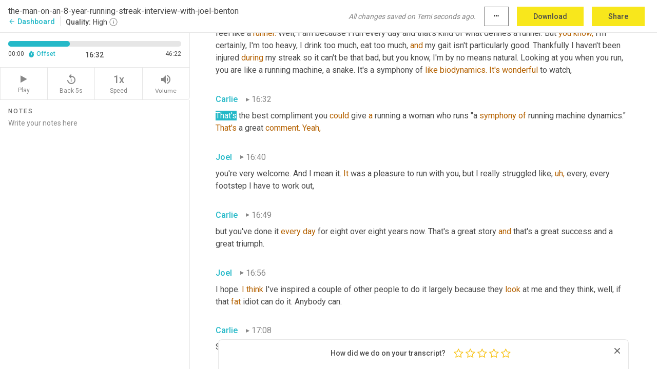

--- FILE ---
content_type: text/html; charset=utf-8
request_url: https://www.temi.com/editor/t/_mEWzN49t6u_Zb6SXqjB9SoLrDCeOFMxxbSQCeiy4J0TXWRLlW_KIZJDz9HddqV5ljuc5aus2a7wepljQfUNR6aeg9o?loadFrom=DocumentDeeplink&ts=992.361
body_size: 127004
content:



<!DOCTYPE html>
<html lang="en">
<!-- Server: ip-10-2-177-118.us-west-2.compute.internal -->
<head>
    <title>Transcript Editor | temi.com</title>
    

<meta property="og:title" content="Transcript Editor | temi.com" />
<meta property="og:type" content="website" />
<meta property="og:site_name" content="temi" />
<meta property="og:description" content="Use Temi&#x2019;s free editor to polish your transcripts to 100% accuracy and edit or add speaker names. Export your transcript as a Word Doc, a PDF or a TXT file." />
<meta property="og:image" content="https://www.rev.com/content/img/temi/temi-logo-blue-text-large.jpg" />
<meta property="og:image:width" content="1121" />
<meta property="og:image:height" content="319" />
<meta property="og:url" content="https://www.temi.com/editor/t/_mEWzN49t6u_Zb6SXqjB9SoLrDCeOFMxxbSQCeiy4J0TXWRLlW_KIZJDz9HddqV5ljuc5aus2a7wepljQfUNR6aeg9o" />
<meta property="fb:app_id" content="1468830553199299" />
<meta property="twitter:card" content="summary_large_image" />
<meta property="twitter:site" content="@usetemi" />


        <meta name="robots" content="noindex" />
    <meta name="viewport" content="width=device-width, initial-scale=1, maximum-scale=1, user-scalable=0">
    <meta name="format-detection" content="telephone=no">
    <meta name="apple-itunes-app" content="app-id=1269856195">
    <link href="https://fonts.googleapis.com/icon?family=Material+Icons" rel="stylesheet">
    <link href="https://cdnjs.cloudflare.com/ajax/libs/ionicons/2.0.1/css/ionicons.min.css" rel="stylesheet">

    <link rel="shortcut icon" type="image/png" href="/content/img/temi/favicon.ico"/>

        <meta name="description" content="Use Temi’s free editor to polish your transcripts to 100% accuracy and edit or add speaker names. Export your transcript as a Word Doc, a PDF or a TXT file." />

    <script>
    (function() {
        var d = document;
        var c = d.createElement('script');
        if (!('noModule' in c) && 'onbeforeload' in c) {
            var s = false;
            d.addEventListener('beforeload', function(e) {
            if (e.target === c) {
                s = true;
            } else if (!e.target.hasAttribute('nomodule') || !s) {
                return;
            }
            e.preventDefault();
            }, true);

            c.type = 'module';
            c.src = '.';
            d.head.appendChild(c);
            c.remove();
        }
    }());
</script>
    <script src="/build/polyfills.bundle.js?v=54Y5CiuWdqwffzaCVNwdd5feeFYAQvAmwO7zLd7NRrw" nomodule></script>

        

        


    <script>
        !function(t,e){var o,n,p,r;e.__SV||(window.posthog=e,e._i=[],e.init=function(i,s,a){function g(t,e){var o=e.split(".");2==o.length&&(t=t[o[0]],e=o[1]),t[e]=function(){t.push([e].concat(Array.prototype.slice.call(arguments,0)))}}(p=t.createElement("script")).type="text/javascript",p.crossOrigin="anonymous",p.async=!0,p.src=s.api_host.replace(".i.posthog.com","-assets.i.posthog.com")+"/static/array.js",(r=t.getElementsByTagName("script")[0]).parentNode.insertBefore(p,r);var u=e;for(void 0!==a?u=e[a]=[]:a="posthog",u.people=u.people||[],u.toString=function(t){var e="posthog";return"posthog"!==a&&(e+="."+a),t||(e+=" (stub)"),e},u.people.toString=function(){return u.toString(1)+".people (stub)"},o="init Ce js Ls Te Fs Ds capture Ye calculateEventProperties Us register register_once register_for_session unregister unregister_for_session Ws getFeatureFlag getFeatureFlagPayload isFeatureEnabled reloadFeatureFlags updateEarlyAccessFeatureEnrollment getEarlyAccessFeatures on onFeatureFlags onSurveysLoaded onSessionId getSurveys getActiveMatchingSurveys renderSurvey canRenderSurvey canRenderSurveyAsync identify setPersonProperties group resetGroups setPersonPropertiesForFlags resetPersonPropertiesForFlags setGroupPropertiesForFlags resetGroupPropertiesForFlags reset get_distinct_id getGroups get_session_id get_session_replay_url alias set_config startSessionRecording stopSessionRecording sessionRecordingStarted captureException loadToolbar get_property getSessionProperty Bs zs createPersonProfile Hs Ms Gs opt_in_capturing opt_out_capturing has_opted_in_capturing has_opted_out_capturing get_explicit_consent_status is_capturing clear_opt_in_out_capturing Ns debug L qs getPageViewId captureTraceFeedback captureTraceMetric".split(" "),n=0;n<o.length;n++)g(u,o[n]);e._i.push([i,s,a])},e.__SV=1)}(document,window.posthog||[]);
        posthog.init('phc_H3TKX53cD9KCYtqK9ibmvakcFWMi2A1RZzkaSy9buzR', {
            api_host: 'https://us.i.posthog.com',
            defaults: '2025-05-24',
            person_profiles: 'identified_only'
        })
    </script>


    <script src="/build/bundles/legacy/jquery.js?v=Er3_kvZhQi5m1MV07SL3ajVDOM5mKrEc_53fdNEQakA"></script>
    <script src="/build/bundles/legacy/react.js?v=fjU7eEWWWuhiPMcTKDYO6q03emFXTwNlLPTno9QlcHw"></script>
    <link href="/content/fa/css/font-awesome.css" type="text/css" rel="stylesheet">
    





    <script src="/build/landing-page.bundle.js?v=4xpT12KaJgRavuqbz804H6MRtqmC9o5229p3XEOUJ1k"></script>
    

<script>
    !function () {
        window.segmentTrackingEnabled = true;
        var analytics = window.analytics = window.analytics || []; if (!analytics.initialize) if (analytics.invoked) window.console && console.error && console.error("Segment snippet included twice."); else {
            analytics.invoked = !0; analytics.methods = ["trackSubmit", "trackClick", "trackLink", "trackForm", "pageview", "identify", "reset", "group", "track", "ready", "alias", "debug", "page", "once", "off", "on", "addSourceMiddleware", "addIntegrationMiddleware", "setAnonymousId", "addDestinationMiddleware"]; analytics.factory = function (e) { return function () { var t = Array.prototype.slice.call(arguments); t.unshift(e); analytics.push(t); return analytics } }; for (var e = 0; e < analytics.methods.length; e++) { var key = analytics.methods[e]; analytics[key] = analytics.factory(key) } analytics.load = function (key, e) { var t = document.createElement("script"); t.type = "text/javascript"; t.async = !0; t.src = 'https://evs.bubo-bubo.rev.com/vuJKUsyQcbGfLatMF8YUDz/tyKCHHbrpCEF1awtHhhquy.min.js'; var n = document.getElementsByTagName("script")[0]; n.parentNode.insertBefore(t, n); analytics._loadOptions = e }; analytics._writeKey = 'WEmx47r1UEglal6RqTQxEBV8k5L4SKYb';
                analytics._cdn = 'https://evs.bubo-bubo.rev.com';
            analytics.SNIPPET_VERSION = "4.15.3";
            if (true) {
                analytics.load('WEmx47r1UEglal6RqTQxEBV8k5L4SKYb', {
                  integrations: {
                    "Segment.io": {
                      deliveryStrategy: {
                        strategy: "batching",
                        config: {
                          size: 20,
                          timeout: 5000
                        }
                      }
                    }
                  }
                });
                analytics.ready(function () {
                    const gaIsDefined = typeof (ga) === "function";
                    const isCustomer = "customers" === "customers";
                    if (!(gaIsDefined && isCustomer)) {
                        window.analytics.page({"isMobile":"false"});
                    } else {
                        ga(function (defaultTracker) {
                            // Default tracker may be undefined if window.ga has been loaded via GTM tag instead of
                            // GA snippet and ga('create') has not been called directly (as it is in the shared
                            // "_google-analytics" partial)
                            // This will try to use the client ID from GTM's tag-specific tracker (usually the
                            // first/only tracker returned by ga.getAll) if the default doesn't exist
                            const tracker = defaultTracker || ga.getAll()[0]
                            // Don't send GA client ID in Segment event if there's no tracker
                            if (!tracker) {
                                return window.analytics.page({"isMobile":"false"});
                            }
                            const clientId = tracker.get("clientId");
                            const externalIdObject =
                            {
                                externalIds: [
                                    {
                                        id: clientId,
                                        type: "ga_client_id",
                                        collection: "users",
                                        encoding: "none"
                                    }
                                ]
                            };
                            window.analytics.page({"isMobile":"false"}, externalIdObject);
                        });
                    }
                });
            }
        }

        // Send "isMobile" property along with all segment calls
        analytics.addSourceMiddleware(({ payload, next }) => {
            payload.obj.properties = payload.obj.properties || {};
            payload.obj.properties.isMobile = "false";
            next(payload);
        });
    }();
</script>

<script type="text/javascript">
    window.segmentReset = () => {
        if (window.analytics) {
            window.analytics.reset();
        }
    }
</script>


        

        



<script>
            window.ga = window.ga || function() { (ga.q = ga.q || []).push(arguments) };
            ga.l = +new Date;
            ga('create', 'UA-18309154-16', 'auto');</script><script async src='https://www.google-analytics.com/analytics.js'></script>
<script>
    ga('set', 'dimension1', 'Anonymous');
    ga('send', 'pageview');
</script>

        


        <script src="/build/mp.bundle.js?v=6Yzpm7Gp6WjAAhVj7xVttyl7yq-y5hYiDx5IvdwyOOA"></script>
        


<script type="text/javascript">rev_Mixpanel = new ft_Mixpanel('f0edb2cb4e2ba3424bb5e1c3840aadda', '', 'temi', false);</script>
    <script>
        window.addEventListener('load', function() {
            rev_Mixpanel.trackLinks("mixpanel-link");
        });
    </script>


    
    <link href="/build/styles/pages/editors/temi.css?v=KnITRJHrLHe8kt87nvLdHp5V2LoiPB2PImmPGV12NrQ" type="text/css" rel="stylesheet">

    
    <script src="/build/bundles/legacy/temi-editor.js?v=MH10KgW3h984TMKUIMwWHUygS3ZuyEDPe-Q35PieTiw"></script>
    <script src="/build/temi.bundle.js?v=Mu3ohru1ssDPELXV_vJV_DeeI6oCmvAJQ7Mai1q0ZZY"></script>
    <script src="/build/standardized-audio-context.bundle.js?v=AnDHmGLuI19Y-cKvatZ0HsbvUEMRFtd4IkgP97PF5WM"></script>
    <script>
            !function(a,b,c,d,e,f,g,h){a.RaygunObject=e,a[e]=a[e]||function(){
            (a[e].o=a[e].o||[]).push(arguments)},f=b.createElement(c),g=b.getElementsByTagName(c)[0],
            f.async=1,f.src=d,g.parentNode.insertBefore(f,g),h=a.onerror,a.onerror=function(b,c,d,f,g){
            h&&h(b,c,d,f,g),g||(g=new Error(b)),a[e].q=a[e].q||[],a[e].q.push({
            e:g})}}(window,document,"script","//cdn.raygun.io/raygun4js/raygun.min.js","rg4js");
        

            rg4js('options', {
                debugMode: true,
                ignoreAjaxAbort: true,
                ignoreAjaxError: true,
                ignore3rdPartyErrors: true
            });
            rg4js('apiKey', 'eIWQURn3Q+LVjvLWfppMgA==');
            rg4js('enableCrashReporting', true);
        
window.rg4js = rg4js;</script>

    <meta name="viewport" content="width=device-width, initial-scale=1, maximum-scale=1, user-scalable=0" />


</head>
<body>
        

    <div id="body-wrapper">
        <div id="promo" class="promo">
            <header id="header" class="fixed-position"></header>

        </div>

        




<div class="roboto dark-gray flex flex-column vh-100">
    



<div id="root"></div>


</div>

    </div>


    <script type="text/javascript">
        $(function () {
            window.stEditor.InitEditor({
                rootElement: 'root',
                minPasswordLength: 8,
                model: {"isApproved":true,"email":"support@higherpixels.com","draft":{"id":919967,"versionNumber":342,"nodes":[{"object":"block","type":"Monologue","nodes":[{"nodes":[{"object":"text","leaves":[{"object":"leaf","text":"","marks":[]}]}],"object":"block","type":"Speaker","data":{"speakerId":0}},{"nodes":[{"object":"text","leaves":[{"object":"leaf","text":"00:00","marks":[]}]}],"object":"block","type":"Timestamp","data":{"seconds":0.65}},{"nodes":[{"object":"text","leaves":[{"object":"leaf","text":"Welcome to Runnin Bout. This is your ","marks":[]},{"object":"leaf","text":"host,","marks":[{"type":"LowConfidence"}]},{"object":"leaf","text":" Carlie. Remember you can listen to us on itunes. Just search for the podcast title, Runnin Bout. You can also listen via our website. carlierunsbarbados.com and you can follow me on instagram at flyy.runnerr. Now, today's guest, ","marks":[]},{"object":"leaf","text":"I","marks":[{"type":"LowConfidence"}]},{"object":"leaf","text":" have a very special guest here in Barbados all the way from the UK and you're not on island time. You ","marks":[]},{"object":"leaf","text":"arrived","marks":[{"type":"LowConfidence"}]},{"object":"leaf","text":" 15 minutes early, which is wonderful. Well appreciated. Welcome ","marks":[]},{"object":"leaf","text":"Joel.","marks":[{"type":"LowConfidence"}]},{"object":"leaf","text":" So great to have you. So Joel Benton - you can follow him on Instagram at lea.j.notneb and I'll let you guess what that means. But um, he's been doing a running streak for eight years. That's pretty exciting stuff.","marks":[]}]}],"object":"block","type":"Content","data":{"Timestamps":[{"Start":650,"End":1310,"Bitc":null},{"Start":1311,"End":2210,"Bitc":null},{"Start":2250,"End":2720,"Bitc":null},{"Start":2720,"End":2720,"Bitc":null},{"Start":2960,"End":3170,"Bitc":null},{"Start":3171,"End":3260,"Bitc":null},{"Start":3261,"End":3380,"Bitc":null},{"Start":3680,"End":3680,"Bitc":null},{"Start":3681,"End":4150,"Bitc":null},{"Start":4160,"End":4700,"Bitc":null},{"Start":4701,"End":4850,"Bitc":null},{"Start":4851,"End":5030,"Bitc":null},{"Start":5031,"End":5300,"Bitc":null},{"Start":5301,"End":5420,"Bitc":null},{"Start":5421,"End":5690,"Bitc":null},{"Start":5750,"End":6020,"Bitc":null},{"Start":6021,"End":6590,"Bitc":null},{"Start":6591,"End":6830,"Bitc":null},{"Start":6831,"End":7220,"Bitc":null},{"Start":7221,"End":7490,"Bitc":null},{"Start":7491,"End":7670,"Bitc":null},{"Start":7700,"End":8210,"Bitc":null},{"Start":8240,"End":8570,"Bitc":null},{"Start":8571,"End":9200,"Bitc":null},{"Start":9200,"End":9200,"Bitc":null},{"Start":9320,"End":9470,"Bitc":null},{"Start":9471,"End":9590,"Bitc":null},{"Start":9591,"End":9890,"Bitc":null},{"Start":9891,"End":10220,"Bitc":null},{"Start":10221,"End":10490,"Bitc":null},{"Start":10520,"End":10730,"Bitc":null},{"Start":10731,"End":11300,"Bitc":null},{"Start":11301,"End":13970,"Bitc":null},{"Start":14150,"End":14330,"Bitc":null},{"Start":14331,"End":14390,"Bitc":null},{"Start":14391,"End":14510,"Bitc":null},{"Start":14511,"End":14720,"Bitc":null},{"Start":14721,"End":14840,"Bitc":null},{"Start":14841,"End":14960,"Bitc":null},{"Start":14961,"End":15410,"Bitc":null},{"Start":15440,"End":16390,"Bitc":null},{"Start":16391,"End":20450,"Bitc":null},{"Start":20630,"End":20740,"Bitc":null},{"Start":20780,"End":21230,"Bitc":null},{"Start":21231,"End":21710,"Bitc":null},{"Start":21711,"End":21740,"Bitc":null},{"Start":21741,"End":21860,"Bitc":null},{"Start":21861,"End":21920,"Bitc":null},{"Start":21921,"End":22190,"Bitc":null},{"Start":22191,"End":22670,"Bitc":null},{"Start":22671,"End":23120,"Bitc":null},{"Start":23630,"End":23900,"Bitc":null},{"Start":23901,"End":23990,"Bitc":null},{"Start":23991,"End":24590,"Bitc":null},{"Start":24620,"End":24890,"Bitc":null},{"Start":24891,"End":24980,"Bitc":null},{"Start":24981,"End":25430,"Bitc":null},{"Start":25460,"End":25700,"Bitc":null},{"Start":25701,"End":25850,"Bitc":null},{"Start":25851,"End":26510,"Bitc":null},{"Start":26511,"End":26840,"Bitc":null},{"Start":27040,"End":27200,"Bitc":null},{"Start":27201,"End":27380,"Bitc":null},{"Start":27381,"End":27530,"Bitc":null},{"Start":27531,"End":27890,"Bitc":null},{"Start":27891,"End":28310,"Bitc":null},{"Start":28311,"End":28610,"Bitc":null},{"Start":29080,"End":29080,"Bitc":null},{"Start":29090,"End":29510,"Bitc":null},{"Start":29511,"End":29810,"Bitc":null},{"Start":29840,"End":30170,"Bitc":null},{"Start":30171,"End":30380,"Bitc":null},{"Start":30381,"End":30710,"Bitc":null},{"Start":30740,"End":31520,"Bitc":null},{"Start":31521,"End":31760,"Bitc":null},{"Start":31761,"End":32760,"Bitc":null},{"Start":32760,"End":32760,"Bitc":null},{"Start":33040,"End":33040,"Bitc":null},{"Start":33420,"End":35330,"Bitc":null},{"Start":35331,"End":35570,"Bitc":null},{"Start":35571,"End":35660,"Bitc":null},{"Start":35661,"End":35840,"Bitc":null},{"Start":35841,"End":36140,"Bitc":null},{"Start":36260,"End":36620,"Bitc":null},{"Start":36621,"End":37790,"Bitc":null},{"Start":37791,"End":38030,"Bitc":null},{"Start":38030,"End":38030,"Bitc":null},{"Start":38030,"End":38030,"Bitc":null},{"Start":38031,"End":38180,"Bitc":null},{"Start":38181,"End":38450,"Bitc":null},{"Start":38451,"End":38600,"Bitc":null},{"Start":38601,"End":38720,"Bitc":null},{"Start":38721,"End":39290,"Bitc":null},{"Start":39350,"End":39740,"Bitc":null},{"Start":40070,"End":43070,"Bitc":null},{"Start":43130,"End":43310,"Bitc":null},{"Start":43311,"End":43430,"Bitc":null},{"Start":43431,"End":43640,"Bitc":null},{"Start":43641,"End":43820,"Bitc":null},{"Start":43850,"End":44390,"Bitc":null},{"Start":44420,"End":44660,"Bitc":null},{"Start":44661,"End":44840,"Bitc":null},{"Start":44841,"End":45290,"Bitc":null},{"Start":45500,"End":45710,"Bitc":null},{"Start":45711,"End":46010,"Bitc":null},{"Start":46310,"End":46520,"Bitc":null},{"Start":46521,"End":46640,"Bitc":null},{"Start":46641,"End":46790,"Bitc":null},{"Start":46791,"End":46910,"Bitc":null},{"Start":46911,"End":47270,"Bitc":null},{"Start":47271,"End":47870,"Bitc":null},{"Start":48200,"End":48410,"Bitc":null},{"Start":48411,"End":48710,"Bitc":null},{"Start":48711,"End":49430,"Bitc":null},{"Start":50600,"End":50840,"Bitc":null},{"Start":50841,"End":51080,"Bitc":null},{"Start":51081,"End":51530,"Bitc":null},{"Start":51531,"End":51980,"Bitc":null}]}}],"data":{"monologueId":0,"customData":{}}},{"object":"block","type":"Monologue","nodes":[{"nodes":[{"object":"text","leaves":[{"object":"leaf","text":"","marks":[]}]}],"object":"block","type":"Speaker","data":{"speakerId":1}},{"nodes":[{"object":"text","leaves":[{"object":"leaf","text":"00:51","marks":[]}]}],"object":"block","type":"Timestamp","data":{"seconds":51.99}},{"nodes":[{"object":"text","leaves":[{"object":"leaf","text":"Well, ","marks":[]},{"object":"leaf","text":"in","marks":[{"type":"LowConfidence"}]},{"object":"leaf","text":" ","marks":[]},{"object":"leaf","text":"the,","marks":[{"type":"LowConfidence"}]},{"object":"leaf","text":" in the, in the scheme of running streaks, which is a peculiar subset of running, which very few people ","marks":[]},{"object":"leaf","text":"that","marks":[{"type":"LowConfidence"}]}]}],"object":"block","type":"Content","data":{"Timestamps":[{"Start":51990,"End":52180,"Bitc":null},{"Start":52310,"End":52310,"Bitc":null},{"Start":52500,"End":52500,"Bitc":null},{"Start":52501,"End":52680,"Bitc":null},{"Start":52690,"End":53000,"Bitc":null},{"Start":53510,"End":53720,"Bitc":null},{"Start":53721,"End":53840,"Bitc":null},{"Start":53940,"End":54300,"Bitc":null},{"Start":54301,"End":54540,"Bitc":null},{"Start":54541,"End":54900,"Bitc":null},{"Start":54901,"End":55440,"Bitc":null},{"Start":55441,"End":55620,"Bitc":null},{"Start":55621,"End":55740,"Bitc":null},{"Start":55741,"End":55800,"Bitc":null},{"Start":55801,"End":56340,"Bitc":null},{"Start":56341,"End":56820,"Bitc":null},{"Start":56880,"End":57150,"Bitc":null},{"Start":57180,"End":57750,"Bitc":null},{"Start":58080,"End":58320,"Bitc":null},{"Start":58350,"End":58650,"Bitc":null},{"Start":58651,"End":58800,"Bitc":null},{"Start":58801,"End":59040,"Bitc":null},{"Start":59140,"End":59140,"Bitc":null}]}}],"data":{"monologueId":1,"customData":{}}},{"object":"block","type":"Monologue","nodes":[{"nodes":[{"object":"text","leaves":[{"object":"leaf","text":"","marks":[]}]}],"object":"block","type":"Speaker","data":{"speakerId":0}},{"nodes":[{"object":"text","leaves":[{"object":"leaf","text":"00:59","marks":[]}]}],"object":"block","type":"Timestamp","data":{"seconds":59.57}},{"nodes":[{"object":"text","leaves":[{"object":"leaf","text":"I want to clarify ","marks":[]},{"object":"leaf","text":"it.","marks":[{"type":"LowConfidence"}]},{"object":"leaf","text":" This is running streaks, not streaking ","marks":[]},{"object":"leaf","text":"while","marks":[{"type":"LowConfidence"}]},{"object":"leaf","text":" running.","marks":[]}]}],"object":"block","type":"Content","data":{"Timestamps":[{"Start":59570,"End":59690,"Bitc":null},{"Start":59691,"End":59900,"Bitc":null},{"Start":59901,"End":59960,"Bitc":null},{"Start":59961,"End":60570,"Bitc":null},{"Start":60630,"End":60630,"Bitc":null},{"Start":60640,"End":60800,"Bitc":null},{"Start":60801,"End":60920,"Bitc":null},{"Start":60921,"End":61220,"Bitc":null},{"Start":61221,"End":61700,"Bitc":null},{"Start":61820,"End":62000,"Bitc":null},{"Start":62001,"End":62480,"Bitc":null},{"Start":62690,"End":62690,"Bitc":null},{"Start":62691,"End":62960,"Bitc":null}]}}],"data":{"monologueId":2,"customData":{}}},{"object":"block","type":"Monologue","nodes":[{"nodes":[{"object":"text","leaves":[{"object":"leaf","text":"","marks":[]}]}],"object":"block","type":"Speaker","data":{"speakerId":1}},{"nodes":[{"object":"text","leaves":[{"object":"leaf","text":"01:04","marks":[]}]}],"object":"block","type":"Timestamp","data":{"seconds":64.29}},{"nodes":[{"object":"text","leaves":[{"object":"leaf","text":"I tried that, but it was inconvenient.","marks":[]}]}],"object":"block","type":"Content","data":{"Timestamps":[{"Start":64290,"End":64380,"Bitc":null},{"Start":64400,"End":64730,"Bitc":null},{"Start":64731,"End":64910,"Bitc":null},{"Start":64911,"End":65000,"Bitc":null},{"Start":65001,"End":65060,"Bitc":null},{"Start":65061,"End":65150,"Bitc":null},{"Start":65151,"End":65900,"Bitc":null}]}}],"data":{"monologueId":3,"customData":{}}},{"object":"block","type":"Monologue","nodes":[{"nodes":[{"object":"text","leaves":[{"object":"leaf","text":"","marks":[]}]}],"object":"block","type":"Speaker","data":{"speakerId":0}},{"nodes":[{"object":"text","leaves":[{"object":"leaf","text":"01:08","marks":[]}]}],"object":"block","type":"Timestamp","data":{"seconds":68.53}},{"nodes":[{"object":"text","leaves":[{"object":"leaf","text":"Scrap that.","marks":[]}]}],"object":"block","type":"Content","data":{"Timestamps":[{"Start":68530,"End":68980,"Bitc":null},{"Start":68981,"End":69250,"Bitc":null}]}}],"data":{"monologueId":4,"customData":{}}},{"object":"block","type":"Monologue","nodes":[{"nodes":[{"object":"text","leaves":[{"object":"leaf","text":"","marks":[]}]}],"object":"block","type":"Speaker","data":{"speakerId":1}},{"nodes":[{"object":"text","leaves":[{"object":"leaf","text":"01:10","marks":[]}]}],"object":"block","type":"Timestamp","data":{"seconds":70.55}},{"nodes":[{"object":"text","leaves":[{"object":"leaf","text":"Yeah, that was, that was, that was before. ","marks":[]},{"object":"leaf","text":"But","marks":[{"type":"LowConfidence"}]},{"object":"leaf","text":" ","marks":[]},{"object":"leaf","text":"uh,","marks":[{"type":"LowConfidence"}]},{"object":"leaf","text":" yeah, it is running without having a day off, so with ","marks":[]},{"object":"leaf","text":"a","marks":[{"type":"LowConfidence"}]},{"object":"leaf","text":" streak of runs consecutively, which ","marks":[]},{"object":"leaf","text":"yeah,","marks":[{"type":"LowConfidence"}]},{"object":"leaf","text":" like I said, it's not something that many people do, but I kind of got into it by accident I guess. And then ","marks":[]},{"object":"leaf","text":"I've","marks":[{"type":"LowConfidence"}]},{"object":"leaf","text":" been running so much now that I can't stop because I'm on a treadmill and if I stopped by ","marks":[]},{"object":"leaf","text":"losing","marks":[{"type":"LowConfidence"}]},{"object":"leaf","text":" my ","marks":[]},{"object":"leaf","text":"high","marks":[{"type":"LowConfidence"}]},{"object":"leaf","text":" score and ","marks":[]},{"object":"leaf","text":"it","marks":[{"type":"LowConfidence"}]},{"object":"leaf","text":" ","marks":[]},{"object":"leaf","text":"would","marks":[{"type":"LowConfidence"}]},{"object":"leaf","text":" be unthinkable ","marks":[]},{"object":"leaf","text":"and","marks":[{"type":"LowConfidence"}]},{"object":"leaf","text":" my wife would kill me, ","marks":[]},{"object":"leaf","text":"I'd","marks":[{"type":"LowConfidence"}]},{"object":"leaf","text":" be stressed out. ","marks":[]},{"object":"leaf","text":"And","marks":[{"type":"LowConfidence"}]}]}],"object":"block","type":"Content","data":{"Timestamps":[{"Start":70550,"End":70840,"Bitc":null},{"Start":70860,"End":71060,"Bitc":null},{"Start":71061,"End":71360,"Bitc":null},{"Start":71361,"End":71510,"Bitc":null},{"Start":71511,"End":71710,"Bitc":null},{"Start":71780,"End":71960,"Bitc":null},{"Start":71961,"End":72230,"Bitc":null},{"Start":72370,"End":72860,"Bitc":null},{"Start":73130,"End":73130,"Bitc":null},{"Start":73470,"End":73470,"Bitc":null},{"Start":73520,"End":74120,"Bitc":null},{"Start":74120,"End":74120,"Bitc":null},{"Start":74120,"End":74120,"Bitc":null},{"Start":74510,"End":74960,"Bitc":null},{"Start":74961,"End":75260,"Bitc":null},{"Start":75261,"End":75470,"Bitc":null},{"Start":75471,"End":75530,"Bitc":null},{"Start":75531,"End":75710,"Bitc":null},{"Start":75711,"End":76070,"Bitc":null},{"Start":76160,"End":76390,"Bitc":null},{"Start":76400,"End":76510,"Bitc":null},{"Start":76520,"End":76580,"Bitc":null},{"Start":76581,"End":76970,"Bitc":null},{"Start":76971,"End":77120,"Bitc":null},{"Start":77121,"End":77600,"Bitc":null},{"Start":77601,"End":78710,"Bitc":null},{"Start":79430,"End":79650,"Bitc":null},{"Start":79830,"End":79830,"Bitc":null},{"Start":80240,"End":80450,"Bitc":null},{"Start":80451,"End":80510,"Bitc":null},{"Start":80511,"End":80750,"Bitc":null},{"Start":80751,"End":81020,"Bitc":null},{"Start":81230,"End":81680,"Bitc":null},{"Start":82010,"End":82480,"Bitc":null},{"Start":82520,"End":82660,"Bitc":null},{"Start":82730,"End":82940,"Bitc":null},{"Start":82941,"End":83300,"Bitc":null},{"Start":83301,"End":83810,"Bitc":null},{"Start":84260,"End":85910,"Bitc":null},{"Start":86030,"End":86180,"Bitc":null},{"Start":86181,"End":86390,"Bitc":null},{"Start":86391,"End":86540,"Bitc":null},{"Start":86660,"End":86870,"Bitc":null},{"Start":86871,"End":87110,"Bitc":null},{"Start":87111,"End":87260,"Bitc":null},{"Start":87261,"End":87440,"Bitc":null},{"Start":87441,"End":88070,"Bitc":null},{"Start":88071,"End":88190,"Bitc":null},{"Start":88191,"End":88670,"Bitc":null},{"Start":89000,"End":89180,"Bitc":null},{"Start":89181,"End":89540,"Bitc":null},{"Start":89820,"End":89820,"Bitc":null},{"Start":89840,"End":90020,"Bitc":null},{"Start":90021,"End":90260,"Bitc":null},{"Start":90261,"End":90470,"Bitc":null},{"Start":90471,"End":90830,"Bitc":null},{"Start":90831,"End":91070,"Bitc":null},{"Start":91071,"End":91220,"Bitc":null},{"Start":91221,"End":91250,"Bitc":null},{"Start":91251,"End":91580,"Bitc":null},{"Start":91581,"End":91940,"Bitc":null},{"Start":91941,"End":92450,"Bitc":null},{"Start":92451,"End":92630,"Bitc":null},{"Start":92631,"End":92780,"Bitc":null},{"Start":92781,"End":92900,"Bitc":null},{"Start":94160,"End":94640,"Bitc":null},{"Start":94641,"End":94730,"Bitc":null},{"Start":94731,"End":94850,"Bitc":null},{"Start":94851,"End":94910,"Bitc":null},{"Start":94911,"End":95240,"Bitc":null},{"Start":95241,"End":95390,"Bitc":null},{"Start":95650,"End":95650,"Bitc":null},{"Start":95660,"End":95750,"Bitc":null},{"Start":95910,"End":95910,"Bitc":null},{"Start":95911,"End":96320,"Bitc":null},{"Start":96321,"End":96500,"Bitc":null},{"Start":97040,"End":97040,"Bitc":null},{"Start":97130,"End":97130,"Bitc":null},{"Start":97131,"End":97220,"Bitc":null},{"Start":97221,"End":97810,"Bitc":null},{"Start":97880,"End":97880,"Bitc":null},{"Start":98210,"End":98360,"Bitc":null},{"Start":98361,"End":98600,"Bitc":null},{"Start":98601,"End":98750,"Bitc":null},{"Start":98751,"End":98960,"Bitc":null},{"Start":98961,"End":99140,"Bitc":null},{"Start":99340,"End":99340,"Bitc":null},{"Start":99350,"End":99620,"Bitc":null},{"Start":99860,"End":100280,"Bitc":null},{"Start":100281,"End":100520,"Bitc":null},{"Start":100600,"End":100600,"Bitc":null}]}}],"data":{"monologueId":5,"customData":{}}},{"object":"block","type":"Monologue","nodes":[{"nodes":[{"object":"text","leaves":[{"object":"leaf","text":"","marks":[]}]}],"object":"block","type":"Speaker","data":{"speakerId":0}},{"nodes":[{"object":"text","leaves":[{"object":"leaf","text":"01:41","marks":[]}]}],"object":"block","type":"Timestamp","data":{"seconds":101.63}},{"nodes":[{"object":"text","leaves":[{"object":"leaf","text":"so, so how does she feel about your running streak ","marks":[]},{"object":"leaf","text":"everyday","marks":[{"type":"LowConfidence"}]},{"object":"leaf","text":" you go out for a run, how does she feel about that?","marks":[]}]}],"object":"block","type":"Content","data":{"Timestamps":[{"Start":101630,"End":102040,"Bitc":null},{"Start":102050,"End":102300,"Bitc":null},{"Start":102301,"End":102480,"Bitc":null},{"Start":102481,"End":102630,"Bitc":null},{"Start":102631,"End":102810,"Bitc":null},{"Start":102811,"End":103080,"Bitc":null},{"Start":103081,"End":103320,"Bitc":null},{"Start":103321,"End":103470,"Bitc":null},{"Start":103471,"End":103770,"Bitc":null},{"Start":103771,"End":104070,"Bitc":null},{"Start":104440,"End":104440,"Bitc":null},{"Start":104550,"End":104700,"Bitc":null},{"Start":104701,"End":104850,"Bitc":null},{"Start":104851,"End":105060,"Bitc":null},{"Start":105061,"End":105240,"Bitc":null},{"Start":105241,"End":105330,"Bitc":null},{"Start":105331,"End":105630,"Bitc":null},{"Start":106230,"End":106350,"Bitc":null},{"Start":106351,"End":106470,"Bitc":null},{"Start":106471,"End":106620,"Bitc":null},{"Start":106621,"End":106800,"Bitc":null},{"Start":106801,"End":107040,"Bitc":null},{"Start":107041,"End":107220,"Bitc":null}]}}],"data":{"monologueId":6,"customData":{}}},{"object":"block","type":"Monologue","nodes":[{"nodes":[{"object":"text","leaves":[{"object":"leaf","text":"","marks":[]}]}],"object":"block","type":"Speaker","data":{"speakerId":1}},{"nodes":[{"object":"text","leaves":[{"object":"leaf","text":"01:47","marks":[]}]}],"object":"block","type":"Timestamp","data":{"seconds":107.98}},{"nodes":[{"object":"text","leaves":[{"object":"leaf","text":"She was adamant that she couldn't do it at the start because I started in January ","marks":[]},{"object":"leaf","text":"the","marks":[{"type":"LowConfidence"}]},{"object":"leaf","text":" first 2011 as a bit of a new ","marks":[]},{"object":"leaf","text":"year's","marks":[{"type":"LowConfidence"}]},{"object":"leaf","text":" resolution. And then I just kept doing it and she was ","marks":[]},{"object":"leaf","text":"like,","marks":[{"type":"LowConfidence"}]},{"object":"leaf","text":" I couldn't do that. Couldn't run ","marks":[]},{"object":"leaf","text":"everyday.","marks":[{"type":"LowConfidence"}]},{"object":"leaf","text":" I need a break ","marks":[]},{"object":"leaf","text":"and","marks":[{"type":"LowConfidence"}]},{"object":"leaf","text":" ","marks":[]},{"object":"leaf","text":"needs","marks":[{"type":"LowConfidence"}]},{"object":"leaf","text":" ","marks":[]},{"object":"leaf","text":"to","marks":[{"type":"LowConfidence"}]},{"object":"leaf","text":" rest ","marks":[]},{"object":"leaf","text":"as","marks":[{"type":"LowConfidence"}]},{"object":"leaf","text":" very much as ","marks":[]},{"object":"leaf","text":"you","marks":[{"type":"LowConfidence"}]},{"object":"leaf","text":" imagine everybody would and there's loads of reasons to not run ","marks":[]},{"object":"leaf","text":"everyday.","marks":[{"type":"LowConfidence"}]},{"object":"leaf","text":" Definitely could think of a few. And then she started it and she did five and a half years. ","marks":[]},{"object":"leaf","text":"She,","marks":[{"type":"LowConfidence"}]},{"object":"leaf","text":" she ","marks":[]},{"object":"leaf","text":"started","marks":[{"type":"LowConfidence"}]},{"object":"leaf","text":" ","marks":[]},{"object":"leaf","text":"like,","marks":[{"type":"LowConfidence"}]},{"object":"leaf","text":" ","marks":[]},{"object":"leaf","text":"okay,","marks":[{"type":"LowConfidence"}]}]}],"object":"block","type":"Content","data":{"Timestamps":[{"Start":107980,"End":108190,"Bitc":null},{"Start":108191,"End":108340,"Bitc":null},{"Start":108341,"End":108730,"Bitc":null},{"Start":108760,"End":108880,"Bitc":null},{"Start":108881,"End":109090,"Bitc":null},{"Start":109091,"End":109450,"Bitc":null},{"Start":109451,"End":109600,"Bitc":null},{"Start":109601,"End":109720,"Bitc":null},{"Start":109721,"End":109840,"Bitc":null},{"Start":109841,"End":109930,"Bitc":null},{"Start":109931,"End":110230,"Bitc":null},{"Start":110231,"End":110410,"Bitc":null},{"Start":110411,"End":110500,"Bitc":null},{"Start":110501,"End":110920,"Bitc":null},{"Start":110921,"End":111010,"Bitc":null},{"Start":111011,"End":111330,"Bitc":null},{"Start":111430,"End":111430,"Bitc":null},{"Start":111431,"End":111740,"Bitc":null},{"Start":111760,"End":112780,"Bitc":null},{"Start":112870,"End":113080,"Bitc":null},{"Start":113081,"End":113320,"Bitc":null},{"Start":113440,"End":113620,"Bitc":null},{"Start":113621,"End":113710,"Bitc":null},{"Start":113711,"End":113980,"Bitc":null},{"Start":115070,"End":115240,"Bitc":null},{"Start":115510,"End":115510,"Bitc":null},{"Start":115511,"End":116200,"Bitc":null},{"Start":116620,"End":116800,"Bitc":null},{"Start":116801,"End":117130,"Bitc":null},{"Start":117220,"End":117640,"Bitc":null},{"Start":118480,"End":118660,"Bitc":null},{"Start":118661,"End":118810,"Bitc":null},{"Start":118811,"End":118990,"Bitc":null},{"Start":118991,"End":119110,"Bitc":null},{"Start":119470,"End":119640,"Bitc":null},{"Start":119690,"End":119850,"Bitc":null},{"Start":119851,"End":119940,"Bitc":null},{"Start":120050,"End":120050,"Bitc":null},{"Start":120070,"End":120160,"Bitc":null},{"Start":120161,"End":120430,"Bitc":null},{"Start":120431,"End":120550,"Bitc":null},{"Start":120551,"End":120760,"Bitc":null},{"Start":120761,"End":121030,"Bitc":null},{"Start":121031,"End":121180,"Bitc":null},{"Start":121410,"End":121410,"Bitc":null},{"Start":121460,"End":121540,"Bitc":null},{"Start":121541,"End":121780,"Bitc":null},{"Start":121781,"End":121840,"Bitc":null},{"Start":121841,"End":122180,"Bitc":null},{"Start":122240,"End":122240,"Bitc":null},{"Start":122570,"End":122570,"Bitc":null},{"Start":122680,"End":122680,"Bitc":null},{"Start":122681,"End":123160,"Bitc":null},{"Start":123360,"End":123360,"Bitc":null},{"Start":123370,"End":123580,"Bitc":null},{"Start":123581,"End":123820,"Bitc":null},{"Start":123821,"End":124000,"Bitc":null},{"Start":124170,"End":124170,"Bitc":null},{"Start":124171,"End":124540,"Bitc":null},{"Start":124541,"End":124960,"Bitc":null},{"Start":124961,"End":125500,"Bitc":null},{"Start":125501,"End":125590,"Bitc":null},{"Start":125591,"End":125770,"Bitc":null},{"Start":125771,"End":126160,"Bitc":null},{"Start":126161,"End":126220,"Bitc":null},{"Start":126221,"End":126580,"Bitc":null},{"Start":126581,"End":126730,"Bitc":null},{"Start":126731,"End":127030,"Bitc":null},{"Start":127031,"End":127210,"Bitc":null},{"Start":127670,"End":127670,"Bitc":null},{"Start":127720,"End":128320,"Bitc":null},{"Start":128321,"End":128470,"Bitc":null},{"Start":128471,"End":128650,"Bitc":null},{"Start":128651,"End":128770,"Bitc":null},{"Start":128771,"End":128830,"Bitc":null},{"Start":128840,"End":129100,"Bitc":null},{"Start":129630,"End":130010,"Bitc":null},{"Start":130220,"End":130510,"Bitc":null},{"Start":130511,"End":130660,"Bitc":null},{"Start":130661,"End":131080,"Bitc":null},{"Start":131081,"End":131170,"Bitc":null},{"Start":131171,"End":131290,"Bitc":null},{"Start":131291,"End":131410,"Bitc":null},{"Start":131411,"End":131560,"Bitc":null},{"Start":131561,"End":131830,"Bitc":null},{"Start":131831,"End":131920,"Bitc":null},{"Start":131921,"End":131950,"Bitc":null},{"Start":131951,"End":132220,"Bitc":null},{"Start":132230,"End":132790,"Bitc":null},{"Start":133380,"End":133380,"Bitc":null},{"Start":133560,"End":133900,"Bitc":null},{"Start":134220,"End":134220,"Bitc":null},{"Start":134420,"End":134420,"Bitc":null},{"Start":134510,"End":134510,"Bitc":null}]}}],"data":{"monologueId":7,"customData":{}}},{"object":"block","type":"Monologue","nodes":[{"nodes":[{"object":"text","leaves":[{"object":"leaf","text":"","marks":[]}]}],"object":"block","type":"Speaker","data":{"speakerId":0}},{"nodes":[{"object":"text","leaves":[{"object":"leaf","text":"02:14","marks":[]}]}],"object":"block","type":"Timestamp","data":{"seconds":134.99}},{"nodes":[{"object":"text","leaves":[{"object":"leaf","text":"that's not a drop in the bucket. Five!","marks":[]}]}],"object":"block","type":"Content","data":{"Timestamps":[{"Start":134990,"End":135160,"Bitc":null},{"Start":135200,"End":135380,"Bitc":null},{"Start":135381,"End":135440,"Bitc":null},{"Start":135441,"End":135650,"Bitc":null},{"Start":135651,"End":135740,"Bitc":null},{"Start":135741,"End":135830,"Bitc":null},{"Start":135831,"End":136130,"Bitc":null},{"Start":136320,"End":136630,"Bitc":null}]}}],"data":{"monologueId":8,"customData":{}}},{"object":"block","type":"Monologue","nodes":[{"nodes":[{"object":"text","leaves":[{"object":"leaf","text":"","marks":[]}]}],"object":"block","type":"Speaker","data":{"speakerId":1}},{"nodes":[{"object":"text","leaves":[{"object":"leaf","text":"02:16","marks":[]}]}],"object":"block","type":"Timestamp","data":{"seconds":136.66}},{"nodes":[{"object":"text","leaves":[{"object":"leaf","text":"and a half years ","marks":[]},{"object":"leaf","text":"is","marks":[{"type":"LowConfidence"}]},{"object":"leaf","text":" a long time. In terms of the international running streak association, they ","marks":[]},{"object":"leaf","text":"don't","marks":[{"type":"LowConfidence"}]},{"object":"leaf","text":" even take ","marks":[]},{"object":"leaf","text":"you","marks":[{"type":"LowConfidence"}]},{"object":"leaf","text":" seriously until ","marks":[]},{"object":"leaf","text":"you'd","marks":[{"type":"LowConfidence"}]},{"object":"leaf","text":" done at least a year. ","marks":[]},{"object":"leaf","text":"And","marks":[{"type":"LowConfidence"}]},{"object":"leaf","text":" a year it's quite hard to do because life throws quite a lot at you in a year that you still get in running. And I travel a lot, which makes things sort of a bit complicated from time to time. But yeah, she was, she, she had to stop because she has back problems and ","marks":[]},{"object":"leaf","text":"her","marks":[{"type":"LowConfidence"}]},{"object":"leaf","text":" doctor suggested that she stopped and it was probably the right thing to do, but she was very upset to not run. I ","marks":[]},{"object":"leaf","text":"can","marks":[{"type":"LowConfidence"}]},{"object":"leaf","text":" imagine that. Imagine ","marks":[]},{"object":"leaf","text":"the","marks":[{"type":"LowConfidence"}]},{"object":"leaf","text":" motivation, like maybe 12 years ago if you'd ","marks":[]},{"object":"leaf","text":"have","marks":[{"type":"LowConfidence"}]},{"object":"leaf","text":" told me that I was going to run tomorrow, ","marks":[]},{"object":"leaf","text":"I've","marks":[{"type":"LowConfidence"}]},{"object":"leaf","text":" ","marks":[]},{"object":"leaf","text":"been","marks":[{"type":"LowConfidence"}]},{"object":"leaf","text":" really ","marks":[]},{"object":"leaf","text":"lucky","marks":[{"type":"LowConfidence"}]},{"object":"leaf","text":" ","marks":[]},{"object":"leaf","text":"that","marks":[{"type":"LowConfidence"}]},{"object":"leaf","text":" I can think I've ","marks":[]},{"object":"leaf","text":"got","marks":[{"type":"LowConfidence"}]},{"object":"leaf","text":" ","marks":[]},{"object":"leaf","text":"to","marks":[{"type":"LowConfidence"}]},{"object":"leaf","text":" do this and that and ","marks":[]},{"object":"leaf","text":"you're","marks":[{"type":"LowConfidence"}]},{"object":"leaf","text":" ","marks":[]},{"object":"leaf","text":"not","marks":[{"type":"LowConfidence"}]},{"object":"leaf","text":" ","marks":[]},{"object":"leaf","text":"going","marks":[{"type":"LowConfidence"}]},{"object":"leaf","text":" ","marks":[]},{"object":"leaf","text":"to","marks":[{"type":"LowConfidence"}]},{"object":"leaf","text":" fly or I've got to work.","marks":[]}]}],"object":"block","type":"Content","data":{"Timestamps":[{"Start":136660,"End":136750,"Bitc":null},{"Start":136751,"End":136780,"Bitc":null},{"Start":136781,"End":136930,"Bitc":null},{"Start":136931,"End":137150,"Bitc":null},{"Start":137190,"End":137190,"Bitc":null},{"Start":137200,"End":137290,"Bitc":null},{"Start":137291,"End":137710,"Bitc":null},{"Start":137711,"End":138130,"Bitc":null},{"Start":138190,"End":138370,"Bitc":null},{"Start":138371,"End":138670,"Bitc":null},{"Start":138671,"End":138760,"Bitc":null},{"Start":138761,"End":138850,"Bitc":null},{"Start":138851,"End":139450,"Bitc":null},{"Start":139451,"End":139720,"Bitc":null},{"Start":139721,"End":140020,"Bitc":null},{"Start":140021,"End":140680,"Bitc":null},{"Start":140681,"End":145510,"Bitc":null},{"Start":145670,"End":145670,"Bitc":null},{"Start":145671,"End":145810,"Bitc":null},{"Start":145811,"End":146000,"Bitc":null},{"Start":146070,"End":146070,"Bitc":null},{"Start":146071,"End":146530,"Bitc":null},{"Start":146531,"End":146800,"Bitc":null},{"Start":146940,"End":146940,"Bitc":null},{"Start":146941,"End":147070,"Bitc":null},{"Start":147071,"End":147160,"Bitc":null},{"Start":147161,"End":147370,"Bitc":null},{"Start":147371,"End":147460,"Bitc":null},{"Start":147461,"End":147970,"Bitc":null},{"Start":148120,"End":148120,"Bitc":null},{"Start":148150,"End":148210,"Bitc":null},{"Start":148211,"End":148590,"Bitc":null},{"Start":148590,"End":148590,"Bitc":null},{"Start":148591,"End":148810,"Bitc":null},{"Start":148811,"End":149050,"Bitc":null},{"Start":149051,"End":149140,"Bitc":null},{"Start":149141,"End":149260,"Bitc":null},{"Start":149261,"End":149440,"Bitc":null},{"Start":149441,"End":149710,"Bitc":null},{"Start":149711,"End":150010,"Bitc":null},{"Start":150011,"End":150250,"Bitc":null},{"Start":150251,"End":150280,"Bitc":null},{"Start":150281,"End":150460,"Bitc":null},{"Start":150461,"End":150670,"Bitc":null},{"Start":150671,"End":150850,"Bitc":null},{"Start":150851,"End":151000,"Bitc":null},{"Start":151001,"End":151390,"Bitc":null},{"Start":151390,"End":151390,"Bitc":null},{"Start":151391,"End":151540,"Bitc":null},{"Start":151541,"End":151690,"Bitc":null},{"Start":151810,"End":152110,"Bitc":null},{"Start":152111,"End":152290,"Bitc":null},{"Start":152291,"End":152340,"Bitc":null},{"Start":152341,"End":152770,"Bitc":null},{"Start":153190,"End":153340,"Bitc":null},{"Start":153341,"End":153430,"Bitc":null},{"Start":153431,"End":153790,"Bitc":null},{"Start":153791,"End":153850,"Bitc":null},{"Start":153851,"End":154090,"Bitc":null},{"Start":154120,"End":154300,"Bitc":null},{"Start":154301,"End":154600,"Bitc":null},{"Start":154601,"End":154870,"Bitc":null},{"Start":154871,"End":155140,"Bitc":null},{"Start":155141,"End":155350,"Bitc":null},{"Start":155440,"End":155530,"Bitc":null},{"Start":155531,"End":155770,"Bitc":null},{"Start":155950,"End":156580,"Bitc":null},{"Start":156581,"End":156700,"Bitc":null},{"Start":156701,"End":156910,"Bitc":null},{"Start":156911,"End":157030,"Bitc":null},{"Start":157031,"End":157390,"Bitc":null},{"Start":157780,"End":157930,"Bitc":null},{"Start":157931,"End":158080,"Bitc":null},{"Start":158081,"End":158290,"Bitc":null},{"Start":158291,"End":158650,"Bitc":null},{"Start":158900,"End":159230,"Bitc":null},{"Start":159280,"End":159470,"Bitc":null},{"Start":159490,"End":159700,"Bitc":null},{"Start":159701,"End":159790,"Bitc":null},{"Start":159791,"End":160000,"Bitc":null},{"Start":160001,"End":160150,"Bitc":null},{"Start":160151,"End":160300,"Bitc":null},{"Start":160301,"End":160480,"Bitc":null},{"Start":160510,"End":160780,"Bitc":null},{"Start":160781,"End":161200,"Bitc":null},{"Start":161201,"End":161290,"Bitc":null},{"Start":161380,"End":161380,"Bitc":null},{"Start":161381,"End":161710,"Bitc":null},{"Start":161711,"End":162280,"Bitc":null},{"Start":162281,"End":162430,"Bitc":null},{"Start":162431,"End":162640,"Bitc":null},{"Start":162641,"End":163060,"Bitc":null},{"Start":163270,"End":163690,"Bitc":null},{"Start":163740,"End":163870,"Bitc":null},{"Start":163871,"End":163990,"Bitc":null},{"Start":163991,"End":164320,"Bitc":null},{"Start":164321,"End":164410,"Bitc":null},{"Start":164411,"End":164620,"Bitc":null},{"Start":164621,"End":164770,"Bitc":null},{"Start":164771,"End":164890,"Bitc":null},{"Start":164891,"End":165010,"Bitc":null},{"Start":165011,"End":165130,"Bitc":null},{"Start":165131,"End":165250,"Bitc":null},{"Start":165251,"End":165370,"Bitc":null},{"Start":165371,"End":165580,"Bitc":null},{"Start":165581,"End":166130,"Bitc":null},{"Start":166131,"End":166250,"Bitc":null},{"Start":166251,"End":166450,"Bitc":null},{"Start":166451,"End":166810,"Bitc":null},{"Start":167220,"End":167310,"Bitc":null},{"Start":167470,"End":167470,"Bitc":null},{"Start":167471,"End":167830,"Bitc":null},{"Start":167831,"End":168130,"Bitc":null},{"Start":169030,"End":169390,"Bitc":null},{"Start":169490,"End":169490,"Bitc":null},{"Start":169491,"End":170170,"Bitc":null},{"Start":170171,"End":170470,"Bitc":null},{"Start":171220,"End":171580,"Bitc":null},{"Start":171581,"End":171940,"Bitc":null},{"Start":171941,"End":172150,"Bitc":null},{"Start":172151,"End":172360,"Bitc":null},{"Start":172361,"End":172480,"Bitc":null},{"Start":172481,"End":172670,"Bitc":null},{"Start":172720,"End":172720,"Bitc":null},{"Start":172780,"End":173080,"Bitc":null},{"Start":173081,"End":173200,"Bitc":null},{"Start":173201,"End":173380,"Bitc":null},{"Start":173381,"End":173440,"Bitc":null},{"Start":173441,"End":173620,"Bitc":null},{"Start":173621,"End":173770,"Bitc":null},{"Start":173771,"End":173860,"Bitc":null},{"Start":173861,"End":174340,"Bitc":null},{"Start":175000,"End":175690,"Bitc":null},{"Start":176200,"End":176200,"Bitc":null},{"Start":176320,"End":176320,"Bitc":null},{"Start":176580,"End":177290,"Bitc":null},{"Start":178180,"End":178180,"Bitc":null},{"Start":178380,"End":178380,"Bitc":null},{"Start":178520,"End":178580,"Bitc":null},{"Start":178600,"End":178780,"Bitc":null},{"Start":178781,"End":179080,"Bitc":null},{"Start":179150,"End":179310,"Bitc":null},{"Start":179420,"End":179420,"Bitc":null},{"Start":179490,"End":179490,"Bitc":null},{"Start":179491,"End":179670,"Bitc":null},{"Start":179671,"End":180030,"Bitc":null},{"Start":180031,"End":180150,"Bitc":null},{"Start":180151,"End":180510,"Bitc":null},{"Start":180540,"End":180640,"Bitc":null},{"Start":180760,"End":180760,"Bitc":null},{"Start":180940,"End":180940,"Bitc":null},{"Start":181050,"End":181050,"Bitc":null},{"Start":181170,"End":181170,"Bitc":null},{"Start":181320,"End":181730,"Bitc":null},{"Start":181740,"End":181830,"Bitc":null},{"Start":181831,"End":181950,"Bitc":null},{"Start":181951,"End":182080,"Bitc":null},{"Start":182081,"End":182190,"Bitc":null},{"Start":182520,"End":183030,"Bitc":null}]}}],"data":{"monologueId":9,"customData":{}}},{"object":"block","type":"Monologue","nodes":[{"nodes":[{"object":"text","leaves":[{"object":"leaf","text":"","marks":[]}]}],"object":"block","type":"Speaker","data":{"speakerId":1}},{"nodes":[{"object":"text","leaves":[{"object":"leaf","text":"03:03","marks":[]}]}],"object":"block","type":"Timestamp","data":{"seconds":183.03}},{"nodes":[{"object":"text","leaves":[{"object":"leaf","text":"And I think ","marks":[]},{"object":"leaf","text":"it","marks":[{"type":"LowConfidence"}]},{"object":"leaf","text":" excuses now if you tell me I'm, ","marks":[]},{"object":"leaf","text":"I","marks":[{"type":"LowConfidence"}]},{"object":"leaf","text":" can't run tomorrow, I go crazy, I've completely flipped my motivation on its head.","marks":[]}]}],"object":"block","type":"Content","data":{"Timestamps":[{"Start":183030,"End":183120,"Bitc":null},{"Start":183121,"End":183210,"Bitc":null},{"Start":183211,"End":183450,"Bitc":null},{"Start":183540,"End":183540,"Bitc":null},{"Start":183541,"End":184230,"Bitc":null},{"Start":184410,"End":184770,"Bitc":null},{"Start":184771,"End":184890,"Bitc":null},{"Start":184891,"End":184980,"Bitc":null},{"Start":184981,"End":185190,"Bitc":null},{"Start":185191,"End":185310,"Bitc":null},{"Start":185311,"End":185620,"Bitc":null},{"Start":185970,"End":186060,"Bitc":null},{"Start":186061,"End":186540,"Bitc":null},{"Start":186541,"End":186750,"Bitc":null},{"Start":186751,"End":187290,"Bitc":null},{"Start":187920,"End":188040,"Bitc":null},{"Start":188041,"End":188670,"Bitc":null},{"Start":188670,"End":188670,"Bitc":null},{"Start":189360,"End":189630,"Bitc":null},{"Start":189690,"End":190380,"Bitc":null},{"Start":190381,"End":190770,"Bitc":null},{"Start":190771,"End":190920,"Bitc":null},{"Start":190921,"End":191580,"Bitc":null},{"Start":191581,"End":191760,"Bitc":null},{"Start":191761,"End":191910,"Bitc":null},{"Start":191911,"End":192240,"Bitc":null}]}}],"data":{"monologueId":9,"customData":{}}},{"object":"block","type":"Monologue","nodes":[{"nodes":[{"object":"text","leaves":[{"object":"leaf","text":"","marks":[]}]}],"object":"block","type":"Speaker","data":{"speakerId":0}},{"nodes":[{"object":"text","leaves":[{"object":"leaf","text":"03:12","marks":[]}]}],"object":"block","type":"Timestamp","data":{"seconds":192.39}},{"nodes":[{"object":"text","leaves":[{"object":"leaf","text":"You're obsessed.","marks":[]}]}],"object":"block","type":"Content","data":{"Timestamps":[{"Start":192390,"End":192600,"Bitc":null},{"Start":192601,"End":193290,"Bitc":null}]}}],"data":{"monologueId":99,"customData":{}}},{"object":"block","type":"Monologue","nodes":[{"nodes":[{"object":"text","leaves":[{"object":"leaf","text":"","marks":[]}]}],"object":"block","type":"Speaker","data":{"speakerId":1}},{"nodes":[{"object":"text","leaves":[{"object":"leaf","text":"03:13","marks":[]}]}],"object":"block","type":"Timestamp","data":{"seconds":193.59}},{"nodes":[{"object":"text","leaves":[{"object":"leaf","text":"One of the things, I think ","marks":[]},{"object":"leaf","text":"it's","marks":[{"type":"LowConfidence"}]},{"object":"leaf","text":" a virtuous obsession, like ","marks":[]},{"object":"leaf","text":"if","marks":[{"type":"LowConfidence"}]},{"object":"leaf","text":" I probably am, but ","marks":[]},{"object":"leaf","text":"I'm,","marks":[{"type":"LowConfidence"}]},{"object":"leaf","text":" the only thing I'm obsessed about isn't so much running, it's keeping the streak. To me. It doesn't really matter whether I run far or whether I run fast, I've just got ","marks":[]},{"object":"leaf","text":"to","marks":[{"type":"LowConfidence"}]},{"object":"leaf","text":" run and there's something quite a therapeutic about getting up and going for a run. Like this morning, my wife ","marks":[]},{"object":"leaf","text":"is","marks":[{"type":"LowConfidence"}]},{"object":"leaf","text":" still asleep. I just got ","marks":[]},{"object":"leaf","text":"up,","marks":[{"type":"LowConfidence"}]},{"object":"leaf","text":" put my running gear ","marks":[]},{"object":"leaf","text":"on,","marks":[{"type":"LowConfidence"}]},{"object":"leaf","text":" went for a run and it wasn't particularly glamorous run. ","marks":[]},{"object":"leaf","text":"I","marks":[{"type":"LowConfidence"}]},{"object":"leaf","text":" ","marks":[]},{"object":"leaf","text":"run","marks":[{"type":"LowConfidence"}]},{"object":"leaf","text":" down the highway and then up the hill. And ","marks":[]},{"object":"leaf","text":"um,","marks":[{"type":"LowConfidence"}]},{"object":"leaf","text":" it's nice to collect your thoughts. ","marks":[]},{"object":"leaf","text":"I","marks":[{"type":"LowConfidence"}]},{"object":"leaf","text":" ","marks":[]},{"object":"leaf","text":"mean,","marks":[{"type":"LowConfidence"}]},{"object":"leaf","text":" ","marks":[]},{"object":"leaf","text":"you","marks":[{"type":"LowConfidence"}]},{"object":"leaf","text":" ","marks":[]},{"object":"leaf","text":"know,","marks":[{"type":"LowConfidence"}]},{"object":"leaf","text":" I always say running gives more than it takes and ","marks":[]},{"object":"leaf","text":"you","marks":[{"type":"LowConfidence"}]},{"object":"leaf","text":" ","marks":[]},{"object":"leaf","text":"know,","marks":[{"type":"LowConfidence"}]},{"object":"leaf","text":" that's ","marks":[]},{"object":"leaf","text":"a","marks":[{"type":"LowConfidence"}]},{"object":"leaf","text":" quite a good, ","marks":[]},{"object":"leaf","text":"um,","marks":[{"type":"LowConfidence"}]},{"object":"leaf","text":" ","marks":[]},{"object":"leaf","text":"uh,","marks":[{"type":"LowConfidence"}]},{"object":"leaf","text":" exchange really. If ","marks":[]},{"object":"leaf","text":"you're","marks":[{"type":"LowConfidence"}]},{"object":"leaf","text":" ","marks":[]},{"object":"leaf","text":"doing","marks":[{"type":"LowConfidence"}]},{"object":"leaf","text":" that ","marks":[]},{"object":"leaf","text":"everyday","marks":[{"type":"LowConfidence"}]},{"object":"leaf","text":" you get, ","marks":[]},{"object":"leaf","text":"you're","marks":[{"type":"LowConfidence"}]},{"object":"leaf","text":" gaining something from the run ","marks":[]},{"object":"leaf","text":"every","marks":[{"type":"LowConfidence"}]},{"object":"leaf","text":" ","marks":[]},{"object":"leaf","text":"day.","marks":[{"type":"LowConfidence"}]}]}],"object":"block","type":"Content","data":{"Timestamps":[{"Start":193590,"End":193740,"Bitc":null},{"Start":193741,"End":193800,"Bitc":null},{"Start":193801,"End":193860,"Bitc":null},{"Start":193861,"End":193990,"Bitc":null},{"Start":194310,"End":194400,"Bitc":null},{"Start":194401,"End":194580,"Bitc":null},{"Start":194700,"End":194700,"Bitc":null},{"Start":194701,"End":194760,"Bitc":null},{"Start":194761,"End":195360,"Bitc":null},{"Start":195361,"End":195930,"Bitc":null},{"Start":195931,"End":196180,"Bitc":null},{"Start":196700,"End":196700,"Bitc":null},{"Start":196890,"End":196980,"Bitc":null},{"Start":196981,"End":197430,"Bitc":null},{"Start":197431,"End":197760,"Bitc":null},{"Start":197761,"End":197910,"Bitc":null},{"Start":198060,"End":198060,"Bitc":null},{"Start":198061,"End":198180,"Bitc":null},{"Start":198181,"End":198330,"Bitc":null},{"Start":198331,"End":198450,"Bitc":null},{"Start":198451,"End":198570,"Bitc":null},{"Start":198571,"End":198930,"Bitc":null},{"Start":198931,"End":199100,"Bitc":null},{"Start":199120,"End":199320,"Bitc":null},{"Start":199321,"End":199410,"Bitc":null},{"Start":199411,"End":199660,"Bitc":null},{"Start":199670,"End":199920,"Bitc":null},{"Start":200020,"End":200300,"Bitc":null},{"Start":200400,"End":200790,"Bitc":null},{"Start":200791,"End":200910,"Bitc":null},{"Start":200911,"End":201390,"Bitc":null},{"Start":202650,"End":202800,"Bitc":null},{"Start":202801,"End":202950,"Bitc":null},{"Start":202951,"End":203010,"Bitc":null},{"Start":203011,"End":203160,"Bitc":null},{"Start":203161,"End":203310,"Bitc":null},{"Start":203311,"End":203550,"Bitc":null},{"Start":203551,"End":203790,"Bitc":null},{"Start":203791,"End":203850,"Bitc":null},{"Start":203851,"End":204270,"Bitc":null},{"Start":204271,"End":204870,"Bitc":null},{"Start":204960,"End":205080,"Bitc":null},{"Start":205081,"End":205290,"Bitc":null},{"Start":205291,"End":205380,"Bitc":null},{"Start":205381,"End":205620,"Bitc":null},{"Start":205650,"End":206340,"Bitc":null},{"Start":206370,"End":206520,"Bitc":null},{"Start":206521,"End":206670,"Bitc":null},{"Start":206671,"End":206830,"Bitc":null},{"Start":206940,"End":206940,"Bitc":null},{"Start":206970,"End":207330,"Bitc":null},{"Start":207810,"End":207960,"Bitc":null},{"Start":207961,"End":208080,"Bitc":null},{"Start":208081,"End":208380,"Bitc":null},{"Start":208381,"End":208890,"Bitc":null},{"Start":209420,"End":209890,"Bitc":null},{"Start":210570,"End":211500,"Bitc":null},{"Start":211530,"End":211860,"Bitc":null},{"Start":211861,"End":212130,"Bitc":null},{"Start":212131,"End":212400,"Bitc":null},{"Start":212550,"End":212730,"Bitc":null},{"Start":212731,"End":212910,"Bitc":null},{"Start":212911,"End":213000,"Bitc":null},{"Start":213001,"End":213030,"Bitc":null},{"Start":213031,"End":213210,"Bitc":null},{"Start":213211,"End":213320,"Bitc":null},{"Start":213330,"End":213810,"Bitc":null},{"Start":213810,"End":213810,"Bitc":null},{"Start":213811,"End":213930,"Bitc":null},{"Start":213931,"End":214170,"Bitc":null},{"Start":214230,"End":214230,"Bitc":null},{"Start":214231,"End":214380,"Bitc":null},{"Start":214381,"End":214740,"Bitc":null},{"Start":214780,"End":215550,"Bitc":null},{"Start":215551,"End":215640,"Bitc":null},{"Start":215641,"End":215790,"Bitc":null},{"Start":215960,"End":215960,"Bitc":null},{"Start":215961,"End":216090,"Bitc":null},{"Start":216120,"End":216300,"Bitc":null},{"Start":216301,"End":216360,"Bitc":null},{"Start":216361,"End":216570,"Bitc":null},{"Start":216690,"End":216690,"Bitc":null},{"Start":216691,"End":216830,"Bitc":null},{"Start":216840,"End":217020,"Bitc":null},{"Start":217021,"End":217140,"Bitc":null},{"Start":217141,"End":217200,"Bitc":null},{"Start":217201,"End":217410,"Bitc":null},{"Start":217740,"End":217890,"Bitc":null},{"Start":217891,"End":217980,"Bitc":null},{"Start":217981,"End":218280,"Bitc":null},{"Start":218281,"End":218850,"Bitc":null},{"Start":218940,"End":219450,"Bitc":null},{"Start":219451,"End":219990,"Bitc":null},{"Start":220320,"End":220320,"Bitc":null},{"Start":220370,"End":220490,"Bitc":null},{"Start":220500,"End":220710,"Bitc":null},{"Start":220711,"End":220860,"Bitc":null},{"Start":220861,"End":221010,"Bitc":null},{"Start":221160,"End":221670,"Bitc":null},{"Start":221671,"End":221790,"Bitc":null},{"Start":221791,"End":221940,"Bitc":null},{"Start":221941,"End":222030,"Bitc":null},{"Start":222060,"End":222180,"Bitc":null},{"Start":222540,"End":222540,"Bitc":null},{"Start":222541,"End":222780,"Bitc":null},{"Start":223230,"End":223560,"Bitc":null},{"Start":223730,"End":223990,"Bitc":null},{"Start":224010,"End":224250,"Bitc":null},{"Start":224251,"End":224340,"Bitc":null},{"Start":224341,"End":224610,"Bitc":null},{"Start":224611,"End":224730,"Bitc":null},{"Start":225440,"End":225440,"Bitc":null},{"Start":225510,"End":225510,"Bitc":null},{"Start":225670,"End":225670,"Bitc":null},{"Start":226000,"End":226100,"Bitc":null},{"Start":226101,"End":226170,"Bitc":null},{"Start":226290,"End":226380,"Bitc":null},{"Start":226381,"End":226890,"Bitc":null},{"Start":226960,"End":227290,"Bitc":null},{"Start":227340,"End":227760,"Bitc":null},{"Start":227761,"End":228360,"Bitc":null},{"Start":228750,"End":228960,"Bitc":null},{"Start":228961,"End":229080,"Bitc":null},{"Start":229081,"End":229200,"Bitc":null},{"Start":229860,"End":229860,"Bitc":null},{"Start":230430,"End":230430,"Bitc":null},{"Start":230480,"End":230560,"Bitc":null},{"Start":230561,"End":230670,"Bitc":null},{"Start":230700,"End":231000,"Bitc":null},{"Start":231001,"End":231090,"Bitc":null},{"Start":231180,"End":231570,"Bitc":null},{"Start":231780,"End":231780,"Bitc":null},{"Start":232320,"End":232320,"Bitc":null},{"Start":232840,"End":233260,"Bitc":null},{"Start":233950,"End":234360,"Bitc":null},{"Start":234950,"End":235620,"Bitc":null},{"Start":235860,"End":235860,"Bitc":null},{"Start":235960,"End":235960,"Bitc":null},{"Start":235961,"End":236040,"Bitc":null},{"Start":236180,"End":236180,"Bitc":null},{"Start":236181,"End":236370,"Bitc":null},{"Start":236460,"End":236970,"Bitc":null},{"Start":237120,"End":237120,"Bitc":null},{"Start":237121,"End":237330,"Bitc":null},{"Start":237331,"End":237480,"Bitc":null},{"Start":237481,"End":237840,"Bitc":null},{"Start":237841,"End":238170,"Bitc":null},{"Start":238171,"End":238320,"Bitc":null},{"Start":238410,"End":238410,"Bitc":null},{"Start":238620,"End":238620,"Bitc":null}]}}],"data":{"monologueId":100,"customData":{}}},{"object":"block","type":"Monologue","nodes":[{"nodes":[{"object":"text","leaves":[{"object":"leaf","text":"","marks":[]}]}],"object":"block","type":"Speaker","data":{"speakerId":0}},{"nodes":[{"object":"text","leaves":[{"object":"leaf","text":"03:59","marks":[]}]}],"object":"block","type":"Timestamp","data":{"seconds":239.24}},{"nodes":[{"object":"text","leaves":[{"object":"leaf","text":"Absolutely. And I love running in the morning, it sets the tone for the day","marks":[]}]}],"object":"block","type":"Content","data":{"Timestamps":[{"Start":239240,"End":239810,"Bitc":null},{"Start":239811,"End":239930,"Bitc":null},{"Start":239931,"End":240020,"Bitc":null},{"Start":240021,"End":240230,"Bitc":null},{"Start":240231,"End":240470,"Bitc":null},{"Start":240471,"End":240560,"Bitc":null},{"Start":240561,"End":240620,"Bitc":null},{"Start":240621,"End":241750,"Bitc":null},{"Start":241750,"End":241750,"Bitc":null},{"Start":241760,"End":242060,"Bitc":null},{"Start":242061,"End":242390,"Bitc":null},{"Start":242450,"End":242900,"Bitc":null},{"Start":243440,"End":243590,"Bitc":null},{"Start":243591,"End":243860,"Bitc":null},{"Start":243860,"End":243860,"Bitc":null}]}}],"data":{"monologueId":10,"customData":{}}},{"object":"block","type":"Monologue","nodes":[{"nodes":[{"object":"text","leaves":[{"object":"leaf","text":"","marks":[]}]}],"object":"block","type":"Speaker","data":{"speakerId":1}},{"nodes":[{"object":"text","leaves":[{"object":"leaf","text":"04:03","marks":[]}]}],"object":"block","type":"Timestamp","data":{"seconds":243.95}},{"nodes":[{"object":"text","leaves":[{"object":"leaf","text":"and you know, it's nice because when I'm working like I travel a lot for work and ","marks":[]},{"object":"leaf","text":"I","marks":[{"type":"LowConfidence"}]},{"object":"leaf","text":" ","marks":[]},{"object":"leaf","text":"did","marks":[{"type":"LowConfidence"}]},{"object":"leaf","text":" go to conferences and have a billion meetings and ","marks":[]},{"object":"leaf","text":"you","marks":[{"type":"LowConfidence"}]},{"object":"leaf","text":" ","marks":[]},{"object":"leaf","text":"know,","marks":[{"type":"LowConfidence"}]},{"object":"leaf","text":" when I sit in ","marks":[]},{"object":"leaf","text":"a","marks":[{"type":"LowConfidence"}]},{"object":"leaf","text":" meeting at 9:00, first meeting of the day, everybody's ","marks":[]},{"object":"leaf","text":"kind","marks":[{"type":"LowConfidence"}]},{"object":"leaf","text":" ","marks":[]},{"object":"leaf","text":"of","marks":[{"type":"LowConfidence"}]},{"object":"leaf","text":" coming in a bit bleary eyed ","marks":[]},{"object":"leaf","text":"and","marks":[{"type":"LowConfidence"}]},{"object":"leaf","text":" a bit hung over and ","marks":[]},{"object":"leaf","text":"like","marks":[{"type":"LowConfidence"}]},{"object":"leaf","text":" complaining and I'm like,","marks":[]}]}],"object":"block","type":"Content","data":{"Timestamps":[{"Start":243950,"End":244430,"Bitc":null},{"Start":244570,"End":244680,"Bitc":null},{"Start":244690,"End":244950,"Bitc":null},{"Start":245150,"End":245390,"Bitc":null},{"Start":245391,"End":245960,"Bitc":null},{"Start":245990,"End":246290,"Bitc":null},{"Start":246320,"End":246470,"Bitc":null},{"Start":246471,"End":246590,"Bitc":null},{"Start":246591,"End":247130,"Bitc":null},{"Start":247190,"End":247420,"Bitc":null},{"Start":247430,"End":247520,"Bitc":null},{"Start":247521,"End":247820,"Bitc":null},{"Start":247821,"End":247850,"Bitc":null},{"Start":247851,"End":248060,"Bitc":null},{"Start":248090,"End":248210,"Bitc":null},{"Start":248211,"End":248570,"Bitc":null},{"Start":248571,"End":248760,"Bitc":null},{"Start":248761,"End":248840,"Bitc":null},{"Start":249020,"End":249020,"Bitc":null},{"Start":249030,"End":249140,"Bitc":null},{"Start":249141,"End":249200,"Bitc":null},{"Start":249201,"End":249740,"Bitc":null},{"Start":249741,"End":249830,"Bitc":null},{"Start":249831,"End":249950,"Bitc":null},{"Start":250070,"End":250190,"Bitc":null},{"Start":250191,"End":250580,"Bitc":null},{"Start":250581,"End":251180,"Bitc":null},{"Start":251570,"End":252020,"Bitc":null},{"Start":252390,"End":252390,"Bitc":null},{"Start":252510,"End":252510,"Bitc":null},{"Start":252511,"End":252640,"Bitc":null},{"Start":252641,"End":252700,"Bitc":null},{"Start":252710,"End":252890,"Bitc":null},{"Start":252891,"End":252950,"Bitc":null},{"Start":252951,"End":252990,"Bitc":null},{"Start":252991,"End":253370,"Bitc":null},{"Start":253371,"End":253490,"Bitc":null},{"Start":253550,"End":254090,"Bitc":null},{"Start":254100,"End":254360,"Bitc":null},{"Start":254361,"End":254630,"Bitc":null},{"Start":254631,"End":254720,"Bitc":null},{"Start":254721,"End":254870,"Bitc":null},{"Start":254870,"End":254870,"Bitc":null},{"Start":254871,"End":255230,"Bitc":null},{"Start":255390,"End":255390,"Bitc":null},{"Start":255470,"End":255470,"Bitc":null},{"Start":255471,"End":255740,"Bitc":null},{"Start":255741,"End":255880,"Bitc":null},{"Start":255890,"End":255950,"Bitc":null},{"Start":255951,"End":256100,"Bitc":null},{"Start":256101,"End":256520,"Bitc":null},{"Start":256521,"End":256820,"Bitc":null},{"Start":256910,"End":256910,"Bitc":null},{"Start":256911,"End":256970,"Bitc":null},{"Start":256971,"End":257140,"Bitc":null},{"Start":257150,"End":257420,"Bitc":null},{"Start":257421,"End":257930,"Bitc":null},{"Start":257931,"End":258080,"Bitc":null},{"Start":258340,"End":258340,"Bitc":null},{"Start":258500,"End":259280,"Bitc":null},{"Start":259550,"End":259670,"Bitc":null},{"Start":259671,"End":259790,"Bitc":null},{"Start":259791,"End":260060,"Bitc":null}]}}],"data":{"monologueId":11,"customData":{}}},{"object":"block","type":"Monologue","nodes":[{"nodes":[{"object":"text","leaves":[{"object":"leaf","text":"","marks":[]}]}],"object":"block","type":"Speaker","data":{"speakerId":0}},{"nodes":[{"object":"text","leaves":[{"object":"leaf","text":"04:20","marks":[]}]}],"object":"block","type":"Timestamp","data":{"seconds":260.42}},{"nodes":[{"object":"text","leaves":[{"object":"leaf","text":"and you've got a bushy tail ","marks":[]},{"object":"leaf","text":"and","marks":[{"type":"LowConfidence"}]},{"object":"leaf","text":" ","marks":[]},{"object":"leaf","text":"you're","marks":[{"type":"LowConfidence"}]},{"object":"leaf","text":" ready to go,","marks":[]}]}],"object":"block","type":"Content","data":{"Timestamps":[{"Start":260420,"End":260600,"Bitc":null},{"Start":260601,"End":260750,"Bitc":null},{"Start":260751,"End":260930,"Bitc":null},{"Start":260931,"End":260960,"Bitc":null},{"Start":260961,"End":261290,"Bitc":null},{"Start":261291,"End":261710,"Bitc":null},{"Start":261860,"End":261860,"Bitc":null},{"Start":262160,"End":262160,"Bitc":null},{"Start":262161,"End":262340,"Bitc":null},{"Start":262341,"End":262460,"Bitc":null},{"Start":262461,"End":262820,"Bitc":null}]}}],"data":{"monologueId":12,"customData":{}}},{"object":"block","type":"Monologue","nodes":[{"nodes":[{"object":"text","leaves":[{"object":"leaf","text":"","marks":[]}]}],"object":"block","type":"Speaker","data":{"speakerId":1}},{"nodes":[{"object":"text","leaves":[{"object":"leaf","text":"04:22","marks":[]}]}],"object":"block","type":"Timestamp","data":{"seconds":262.91}},{"nodes":[{"object":"text","leaves":[{"object":"leaf","text":"you ","marks":[]},{"object":"leaf","text":"idiots.","marks":[{"type":"LowConfidence"}]},{"object":"leaf","text":" ","marks":[]},{"object":"leaf","text":"I've","marks":[{"type":"LowConfidence"}]},{"object":"leaf","text":" done nothing. ","marks":[]},{"object":"leaf","text":"I've","marks":[{"type":"LowConfidence"}]},{"object":"leaf","text":" just run three miles, you know, it's ","marks":[]},{"object":"leaf","text":"still","marks":[{"type":"LowConfidence"}]},{"object":"leaf","text":" ","marks":[]},{"object":"leaf","text":"true.","marks":[{"type":"LowConfidence"}]},{"object":"leaf","text":" And I feel like if I can do that, ","marks":[]},{"object":"leaf","text":"I","marks":[{"type":"LowConfidence"}]},{"object":"leaf","text":" can do anything. ","marks":[]},{"object":"leaf","text":"And","marks":[{"type":"LowConfidence"}]},{"object":"leaf","text":" there's a lot, there's a lot to that. I'm sure you're the same like ","marks":[]},{"object":"leaf","text":"you,","marks":[{"type":"LowConfidence"}]},{"object":"leaf","text":" if I can, do you know, if I can represent my country in ","marks":[]},{"object":"leaf","text":"a","marks":[{"type":"LowConfidence"}]},{"object":"leaf","text":" half marathon?","marks":[]}]}],"object":"block","type":"Content","data":{"Timestamps":[{"Start":262910,"End":263090,"Bitc":null},{"Start":263440,"End":263440,"Bitc":null},{"Start":263550,"End":263550,"Bitc":null},{"Start":263560,"End":263720,"Bitc":null},{"Start":263721,"End":264110,"Bitc":null},{"Start":264230,"End":264230,"Bitc":null},{"Start":264231,"End":264410,"Bitc":null},{"Start":264411,"End":264620,"Bitc":null},{"Start":264621,"End":264860,"Bitc":null},{"Start":264861,"End":265340,"Bitc":null},{"Start":265400,"End":265530,"Bitc":null},{"Start":265531,"End":265770,"Bitc":null},{"Start":266060,"End":266240,"Bitc":null},{"Start":266450,"End":266450,"Bitc":null},{"Start":266860,"End":266860,"Bitc":null},{"Start":267010,"End":267320,"Bitc":null},{"Start":267580,"End":267670,"Bitc":null},{"Start":267680,"End":267890,"Bitc":null},{"Start":267891,"End":268040,"Bitc":null},{"Start":268041,"End":268160,"Bitc":null},{"Start":268161,"End":268220,"Bitc":null},{"Start":268221,"End":268340,"Bitc":null},{"Start":268341,"End":268460,"Bitc":null},{"Start":268461,"End":268700,"Bitc":null},{"Start":268701,"End":268730,"Bitc":null},{"Start":268731,"End":268850,"Bitc":null},{"Start":268851,"End":268940,"Bitc":null},{"Start":268941,"End":269270,"Bitc":null},{"Start":269550,"End":269550,"Bitc":null},{"Start":269551,"End":269720,"Bitc":null},{"Start":269721,"End":269780,"Bitc":null},{"Start":269781,"End":270050,"Bitc":null},{"Start":270051,"End":270230,"Bitc":null},{"Start":270231,"End":270290,"Bitc":null},{"Start":270291,"End":270500,"Bitc":null},{"Start":270501,"End":270620,"Bitc":null},{"Start":270621,"End":270850,"Bitc":null},{"Start":270860,"End":270950,"Bitc":null},{"Start":270951,"End":271160,"Bitc":null},{"Start":271161,"End":271280,"Bitc":null},{"Start":271281,"End":271370,"Bitc":null},{"Start":271371,"End":271640,"Bitc":null},{"Start":271670,"End":271910,"Bitc":null},{"Start":272190,"End":272190,"Bitc":null},{"Start":272360,"End":272510,"Bitc":null},{"Start":272511,"End":272600,"Bitc":null},{"Start":272601,"End":272780,"Bitc":null},{"Start":272781,"End":273140,"Bitc":null},{"Start":273530,"End":273650,"Bitc":null},{"Start":273651,"End":273860,"Bitc":null},{"Start":273890,"End":273980,"Bitc":null},{"Start":273981,"End":274010,"Bitc":null},{"Start":274011,"End":274130,"Bitc":null},{"Start":274131,"End":274520,"Bitc":null},{"Start":274521,"End":274640,"Bitc":null},{"Start":274641,"End":275180,"Bitc":null},{"Start":275630,"End":275840,"Bitc":null},{"Start":275841,"End":275900,"Bitc":null},{"Start":275901,"End":276230,"Bitc":null},{"Start":276260,"End":276830,"Bitc":null}]}}],"data":{"monologueId":13,"customData":{}}},{"object":"block","type":"Monologue","nodes":[{"nodes":[{"object":"text","leaves":[{"object":"leaf","text":"","marks":[]}]}],"object":"block","type":"Speaker","data":{"speakerId":0}},{"nodes":[{"object":"text","leaves":[{"object":"leaf","text":"04:39","marks":[]}]}],"object":"block","type":"Timestamp","data":{"seconds":279.17}},{"nodes":[{"object":"text","leaves":[{"object":"leaf","text":"Yeah. Um, and it's interesting you ","marks":[]},{"object":"leaf","text":"mentioned","marks":[{"type":"LowConfidence"}]},{"object":"leaf","text":" that because we've actually turned the tables today because you interviewed me, ","marks":[]},{"object":"leaf","text":"um,","marks":[{"type":"LowConfidence"}]},{"object":"leaf","text":" about a week ago ","marks":[]},{"object":"leaf","text":"and","marks":[{"type":"LowConfidence"}]},{"object":"leaf","text":" now I'm interviewing you and you interviewed me for your Youtube Channel. ","marks":[]},{"object":"leaf","text":"It's","marks":[{"type":"LowConfidence"}]},{"object":"leaf","text":" ","marks":[]},{"object":"leaf","text":"a","marks":[{"type":"LowConfidence"}]},{"object":"leaf","text":" new thing. Tell me about it.","marks":[]}]}],"object":"block","type":"Content","data":{"Timestamps":[{"Start":279170,"End":280770,"Bitc":null},{"Start":280771,"End":281100,"Bitc":null},{"Start":281101,"End":281280,"Bitc":null},{"Start":281281,"End":281370,"Bitc":null},{"Start":281371,"End":281670,"Bitc":null},{"Start":281671,"End":281730,"Bitc":null},{"Start":281990,"End":281990,"Bitc":null},{"Start":281991,"End":282120,"Bitc":null},{"Start":282121,"End":282270,"Bitc":null},{"Start":282271,"End":282450,"Bitc":null},{"Start":282451,"End":282720,"Bitc":null},{"Start":282721,"End":282990,"Bitc":null},{"Start":282991,"End":283050,"Bitc":null},{"Start":283051,"End":283440,"Bitc":null},{"Start":283441,"End":283650,"Bitc":null},{"Start":283651,"End":284010,"Bitc":null},{"Start":284011,"End":284160,"Bitc":null},{"Start":284161,"End":284760,"Bitc":null},{"Start":284761,"End":285060,"Bitc":null},{"Start":285510,"End":285510,"Bitc":null},{"Start":285660,"End":286680,"Bitc":null},{"Start":286680,"End":286680,"Bitc":null},{"Start":286680,"End":286680,"Bitc":null},{"Start":286680,"End":286680,"Bitc":null},{"Start":286990,"End":286990,"Bitc":null},{"Start":287030,"End":287190,"Bitc":null},{"Start":287191,"End":287340,"Bitc":null},{"Start":287341,"End":287850,"Bitc":null},{"Start":287851,"End":288180,"Bitc":null},{"Start":288600,"End":288720,"Bitc":null},{"Start":288721,"End":288810,"Bitc":null},{"Start":288811,"End":289200,"Bitc":null},{"Start":289201,"End":289320,"Bitc":null},{"Start":289321,"End":289500,"Bitc":null},{"Start":289501,"End":290070,"Bitc":null},{"Start":290100,"End":290970,"Bitc":null},{"Start":290970,"End":290970,"Bitc":null},{"Start":291210,"End":291210,"Bitc":null},{"Start":291240,"End":291320,"Bitc":null},{"Start":291330,"End":291540,"Bitc":null},{"Start":291541,"End":291960,"Bitc":null},{"Start":291990,"End":292140,"Bitc":null},{"Start":292141,"End":292220,"Bitc":null},{"Start":292221,"End":292350,"Bitc":null},{"Start":292350,"End":292350,"Bitc":null}]}}],"data":{"monologueId":14,"customData":{}}},{"object":"block","type":"Monologue","nodes":[{"nodes":[{"object":"text","leaves":[{"object":"leaf","text":"","marks":[]}]}],"object":"block","type":"Speaker","data":{"speakerId":1}},{"nodes":[{"object":"text","leaves":[{"object":"leaf","text":"04:52","marks":[]}]}],"object":"block","type":"Timestamp","data":{"seconds":292.39}},{"nodes":[{"object":"text","leaves":[{"object":"leaf","text":"My new youtube channel. It's, ","marks":[]},{"object":"leaf","text":"um,","marks":[{"type":"LowConfidence"}]},{"object":"leaf","text":" really came from some of the best runs I've done, I've been with other people. And","marks":[]}]}],"object":"block","type":"Content","data":{"Timestamps":[{"Start":292390,"End":292650,"Bitc":null},{"Start":292651,"End":292770,"Bitc":null},{"Start":292771,"End":293070,"Bitc":null},{"Start":293071,"End":293400,"Bitc":null},{"Start":293401,"End":293760,"Bitc":null},{"Start":294260,"End":294260,"Bitc":null},{"Start":294690,"End":295110,"Bitc":null},{"Start":295140,"End":295440,"Bitc":null},{"Start":295441,"End":295920,"Bitc":null},{"Start":296670,"End":296880,"Bitc":null},{"Start":296881,"End":296940,"Bitc":null},{"Start":296941,"End":297000,"Bitc":null},{"Start":297001,"End":297210,"Bitc":null},{"Start":297211,"End":297450,"Bitc":null},{"Start":297451,"End":297630,"Bitc":null},{"Start":297631,"End":298020,"Bitc":null},{"Start":298440,"End":298920,"Bitc":null},{"Start":299470,"End":299790,"Bitc":null},{"Start":299791,"End":299910,"Bitc":null},{"Start":299911,"End":300030,"Bitc":null},{"Start":300031,"End":300150,"Bitc":null},{"Start":300151,"End":300540,"Bitc":null}]}}],"data":{"monologueId":15,"customData":{}}},{"object":"block","type":"Monologue","nodes":[{"nodes":[{"object":"text","leaves":[{"object":"leaf","text":"","marks":[]}]}],"object":"block","type":"Speaker","data":{"speakerId":0}},{"nodes":[{"object":"text","leaves":[{"object":"leaf","text":"05:01","marks":[]}]}],"object":"block","type":"Timestamp","data":{"seconds":301.11}},{"nodes":[{"object":"text","leaves":[{"object":"leaf","text":"don't like your own company?","marks":[]}]}],"object":"block","type":"Content","data":{"Timestamps":[{"Start":301110,"End":301550,"Bitc":null},{"Start":301620,"End":301800,"Bitc":null},{"Start":301801,"End":301950,"Bitc":null},{"Start":301951,"End":302070,"Bitc":null},{"Start":302071,"End":302190,"Bitc":null}]}}],"data":{"monologueId":101,"customData":{}}},{"object":"block","type":"Monologue","nodes":[{"nodes":[{"object":"text","leaves":[{"object":"leaf","text":"","marks":[]}]}],"object":"block","type":"Speaker","data":{"speakerId":1}},{"nodes":[{"object":"text","leaves":[{"object":"leaf","text":"05:02","marks":[]}]}],"object":"block","type":"Timestamp","data":{"seconds":302.191}},{"nodes":[{"object":"text","leaves":[{"object":"leaf","text":"Well, part of the reason I'm running is I ","marks":[]},{"object":"leaf","text":"like","marks":[{"type":"LowConfidence"}]},{"object":"leaf","text":" the headspace of running ","marks":[]},{"object":"leaf","text":"and","marks":[{"type":"LowConfidence"}]},{"object":"leaf","text":" not talking. ","marks":[]},{"object":"leaf","text":"Like","marks":[{"type":"LowConfidence"}]},{"object":"leaf","text":" I ","marks":[]},{"object":"leaf","text":"don't","marks":[{"type":"LowConfidence"}]},{"object":"leaf","text":" listen to music when I run. I just ","marks":[]},{"object":"leaf","text":"liked","marks":[{"type":"LowConfidence"}]},{"object":"leaf","text":" ","marks":[]},{"object":"leaf","text":"it.","marks":[{"type":"LowConfidence"}]}]}],"object":"block","type":"Content","data":{"Timestamps":[{"Start":302191,"End":302610,"Bitc":null},{"Start":302680,"End":303270,"Bitc":null},{"Start":303990,"End":304230,"Bitc":null},{"Start":304231,"End":304290,"Bitc":null},{"Start":304291,"End":304350,"Bitc":null},{"Start":304351,"End":304590,"Bitc":null},{"Start":304591,"End":304740,"Bitc":null},{"Start":305250,"End":305580,"Bitc":null},{"Start":305581,"End":305700,"Bitc":null},{"Start":305760,"End":305760,"Bitc":null},{"Start":305761,"End":306120,"Bitc":null},{"Start":306180,"End":306330,"Bitc":null},{"Start":306331,"End":306840,"Bitc":null},{"Start":306841,"End":307020,"Bitc":null},{"Start":307380,"End":307380,"Bitc":null},{"Start":307381,"End":307490,"Bitc":null},{"Start":307491,"End":308010,"Bitc":null},{"Start":308790,"End":308790,"Bitc":null},{"Start":308791,"End":308880,"Bitc":null},{"Start":308950,"End":308950,"Bitc":null},{"Start":308951,"End":309120,"Bitc":null},{"Start":309121,"End":309300,"Bitc":null},{"Start":309301,"End":309390,"Bitc":null},{"Start":309391,"End":309720,"Bitc":null},{"Start":309721,"End":309840,"Bitc":null},{"Start":309841,"End":309870,"Bitc":null},{"Start":309871,"End":310170,"Bitc":null},{"Start":310171,"End":310230,"Bitc":null},{"Start":310440,"End":310440,"Bitc":null},{"Start":310600,"End":310600,"Bitc":null}]}}],"data":{"monologueId":102,"customData":{}}},{"object":"block","type":"Monologue","nodes":[{"nodes":[{"object":"text","leaves":[{"object":"leaf","text":"","marks":[]}]}],"object":"block","type":"Speaker","data":{"speakerId":0}},{"nodes":[{"object":"text","leaves":[{"object":"leaf","text":"05:10","marks":[]}]}],"object":"block","type":"Timestamp","data":{"seconds":310.69}},{"nodes":[{"object":"text","leaves":[{"object":"leaf","text":"So ","marks":[]},{"object":"leaf","text":"we're","marks":[{"type":"LowConfidence"}]},{"object":"leaf","text":" good ideas for you to run with people and talk to them for the whole time, right?","marks":[]}]}],"object":"block","type":"Content","data":{"Timestamps":[{"Start":310690,"End":310870,"Bitc":null},{"Start":310990,"End":310990,"Bitc":null},{"Start":310991,"End":311170,"Bitc":null},{"Start":311171,"End":311640,"Bitc":null},{"Start":311650,"End":311770,"Bitc":null},{"Start":311771,"End":311920,"Bitc":null},{"Start":311921,"End":312040,"Bitc":null},{"Start":312041,"End":312280,"Bitc":null},{"Start":312281,"End":312490,"Bitc":null},{"Start":312491,"End":312850,"Bitc":null},{"Start":312851,"End":312970,"Bitc":null},{"Start":312971,"End":313210,"Bitc":null},{"Start":313211,"End":313330,"Bitc":null},{"Start":313331,"End":313480,"Bitc":null},{"Start":313481,"End":313630,"Bitc":null},{"Start":313631,"End":313750,"Bitc":null},{"Start":313751,"End":313930,"Bitc":null},{"Start":313931,"End":314260,"Bitc":null},{"Start":314261,"End":314730,"Bitc":null}]}}],"data":{"monologueId":16,"customData":{}}},{"object":"block","type":"Monologue","nodes":[{"nodes":[{"object":"text","leaves":[{"object":"leaf","text":"","marks":[]}]}],"object":"block","type":"Speaker","data":{"speakerId":1}},{"nodes":[{"object":"text","leaves":[{"object":"leaf","text":"05:14","marks":[]}]}],"object":"block","type":"Timestamp","data":{"seconds":314.84}},{"nodes":[{"object":"text","leaves":[{"object":"leaf","text":"Yeah - Well ","marks":[]},{"object":"leaf","text":"I've","marks":[{"type":"LowConfidence"}]},{"object":"leaf","text":" had some experience where I've run with people that I don't know and you get to know people and it's curious. I ","marks":[]},{"object":"leaf","text":"hadn't","marks":[{"type":"LowConfidence"}]},{"object":"leaf","text":" really thought about ","marks":[]},{"object":"leaf","text":"this","marks":[{"type":"LowConfidence"}]},{"object":"leaf","text":" until I started ","marks":[]},{"object":"leaf","text":"it.","marks":[{"type":"LowConfidence"}]},{"object":"leaf","text":" As an adult, you rarely get the chance to meet new people and talk to them. Like if you met somebody, like if I met your husband and said, Hey Simon, can we sit for half an hour and have a talk? ","marks":[]},{"object":"leaf","text":"You'd","marks":[{"type":"LowConfidence"}]},{"object":"leaf","text":" be like, no, I ","marks":[]},{"object":"leaf","text":"don't","marks":[{"type":"LowConfidence"}]},{"object":"leaf","text":" want to do that. That's weird. Why ","marks":[]},{"object":"leaf","text":"would","marks":[{"type":"LowConfidence"}]},{"object":"leaf","text":" you, why would you want to? And so there's very few social ways of getting to know people. Whereas if you say, Hey, do you want to come for a run?","marks":[]}]}],"object":"block","type":"Content","data":{"Timestamps":[{"Start":314840,"End":315160,"Bitc":null},{"Start":315160,"End":315160,"Bitc":null},{"Start":315160,"End":315160,"Bitc":null},{"Start":315910,"End":315910,"Bitc":null},{"Start":315911,"End":316100,"Bitc":null},{"Start":316101,"End":316250,"Bitc":null},{"Start":316251,"End":316910,"Bitc":null},{"Start":317000,"End":317270,"Bitc":null},{"Start":317271,"End":317450,"Bitc":null},{"Start":317451,"End":317780,"Bitc":null},{"Start":317781,"End":317990,"Bitc":null},{"Start":317991,"End":318350,"Bitc":null},{"Start":318351,"End":318470,"Bitc":null},{"Start":318471,"End":318530,"Bitc":null},{"Start":318531,"End":318770,"Bitc":null},{"Start":318771,"End":319250,"Bitc":null},{"Start":320090,"End":320660,"Bitc":null},{"Start":320930,"End":321080,"Bitc":null},{"Start":321081,"End":321260,"Bitc":null},{"Start":321261,"End":321350,"Bitc":null},{"Start":321351,"End":321500,"Bitc":null},{"Start":321501,"End":321920,"Bitc":null},{"Start":321921,"End":322040,"Bitc":null},{"Start":322041,"End":322160,"Bitc":null},{"Start":322161,"End":322940,"Bitc":null},{"Start":323060,"End":323210,"Bitc":null},{"Start":323390,"End":323390,"Bitc":null},{"Start":323391,"End":323570,"Bitc":null},{"Start":323571,"End":323750,"Bitc":null},{"Start":323751,"End":323900,"Bitc":null},{"Start":324040,"End":324040,"Bitc":null},{"Start":324041,"End":324260,"Bitc":null},{"Start":324261,"End":324320,"Bitc":null},{"Start":324321,"End":324770,"Bitc":null},{"Start":324890,"End":324890,"Bitc":null},{"Start":325490,"End":325640,"Bitc":null},{"Start":325641,"End":325730,"Bitc":null},{"Start":325731,"End":326300,"Bitc":null},{"Start":326690,"End":326900,"Bitc":null},{"Start":326960,"End":327410,"Bitc":null},{"Start":327411,"End":327620,"Bitc":null},{"Start":327621,"End":327710,"Bitc":null},{"Start":327711,"End":328100,"Bitc":null},{"Start":328101,"End":328190,"Bitc":null},{"Start":328191,"End":328430,"Bitc":null},{"Start":328431,"End":328640,"Bitc":null},{"Start":328641,"End":328940,"Bitc":null},{"Start":328941,"End":329090,"Bitc":null},{"Start":329091,"End":329330,"Bitc":null},{"Start":329331,"End":329420,"Bitc":null},{"Start":329421,"End":329540,"Bitc":null},{"Start":329690,"End":329870,"Bitc":null},{"Start":329871,"End":329990,"Bitc":null},{"Start":329991,"End":330110,"Bitc":null},{"Start":330111,"End":330470,"Bitc":null},{"Start":330530,"End":331160,"Bitc":null},{"Start":331340,"End":331490,"Bitc":null},{"Start":331491,"End":331580,"Bitc":null},{"Start":331581,"End":331640,"Bitc":null},{"Start":331641,"End":331850,"Bitc":null},{"Start":331851,"End":332000,"Bitc":null},{"Start":332001,"End":332450,"Bitc":null},{"Start":332451,"End":332570,"Bitc":null},{"Start":332571,"End":332720,"Bitc":null},{"Start":332721,"End":333290,"Bitc":null},{"Start":333290,"End":333290,"Bitc":null},{"Start":333950,"End":334360,"Bitc":null},{"Start":334370,"End":334460,"Bitc":null},{"Start":334461,"End":334700,"Bitc":null},{"Start":334701,"End":334970,"Bitc":null},{"Start":335000,"End":335630,"Bitc":null},{"Start":335630,"End":335630,"Bitc":null},{"Start":335630,"End":335630,"Bitc":null},{"Start":335631,"End":335750,"Bitc":null},{"Start":335751,"End":335900,"Bitc":null},{"Start":335901,"End":335960,"Bitc":null},{"Start":335961,"End":336350,"Bitc":null},{"Start":336500,"End":336500,"Bitc":null},{"Start":336501,"End":336590,"Bitc":null},{"Start":336591,"End":336830,"Bitc":null},{"Start":336920,"End":337700,"Bitc":null},{"Start":337701,"End":337790,"Bitc":null},{"Start":337940,"End":337940,"Bitc":null},{"Start":337941,"End":338060,"Bitc":null},{"Start":338061,"End":338120,"Bitc":null},{"Start":338121,"End":338240,"Bitc":null},{"Start":338241,"End":338450,"Bitc":null},{"Start":338451,"End":338600,"Bitc":null},{"Start":338601,"End":339020,"Bitc":null},{"Start":339021,"End":339160,"Bitc":null},{"Start":339280,"End":339280,"Bitc":null},{"Start":339281,"End":339410,"Bitc":null},{"Start":339470,"End":339590,"Bitc":null},{"Start":339591,"End":339710,"Bitc":null},{"Start":339711,"End":339800,"Bitc":null},{"Start":339801,"End":340040,"Bitc":null},{"Start":340041,"End":340310,"Bitc":null},{"Start":340750,"End":341040,"Bitc":null},{"Start":341120,"End":341330,"Bitc":null},{"Start":341331,"End":341510,"Bitc":null},{"Start":341511,"End":341870,"Bitc":null},{"Start":341871,"End":342200,"Bitc":null},{"Start":342201,"End":342680,"Bitc":null},{"Start":342681,"End":343010,"Bitc":null},{"Start":343011,"End":343100,"Bitc":null},{"Start":343101,"End":343310,"Bitc":null},{"Start":343311,"End":343400,"Bitc":null},{"Start":343401,"End":343550,"Bitc":null},{"Start":343551,"End":343910,"Bitc":null},{"Start":343940,"End":344230,"Bitc":null},{"Start":344240,"End":344330,"Bitc":null},{"Start":344331,"End":344420,"Bitc":null},{"Start":344421,"End":344570,"Bitc":null},{"Start":344571,"End":344660,"Bitc":null},{"Start":344661,"End":344720,"Bitc":null},{"Start":344721,"End":344780,"Bitc":null},{"Start":344781,"End":344900,"Bitc":null},{"Start":344901,"End":344960,"Bitc":null},{"Start":344961,"End":345050,"Bitc":null},{"Start":345051,"End":345140,"Bitc":null},{"Start":345141,"End":345200,"Bitc":null},{"Start":345201,"End":345500,"Bitc":null}]}}],"data":{"monologueId":17,"customData":{}}},{"object":"block","type":"Monologue","nodes":[{"nodes":[{"object":"text","leaves":[{"object":"leaf","text":"","marks":[]}]}],"object":"block","type":"Speaker","data":{"speakerId":0}},{"nodes":[{"object":"text","leaves":[{"object":"leaf","text":"05:45","marks":[]}]}],"object":"block","type":"Timestamp","data":{"seconds":345.58}},{"nodes":[{"object":"text","leaves":[{"object":"leaf","text":"Oh yeah, ","marks":[]},{"object":"leaf","text":"cool.","marks":[{"type":"LowConfidence"}]},{"object":"leaf","text":" Definitely don't even know you. I'll come and meet you for a run, which is sort of, ","marks":[]},{"object":"leaf","text":"you","marks":[{"type":"LowConfidence"}]},{"object":"leaf","text":" ","marks":[]},{"object":"leaf","text":"know,","marks":[{"type":"LowConfidence"}]}]}],"object":"block","type":"Content","data":{"Timestamps":[{"Start":345580,"End":345810,"Bitc":null},{"Start":346280,"End":346460,"Bitc":null},{"Start":346700,"End":346700,"Bitc":null},{"Start":346740,"End":347100,"Bitc":null},{"Start":347101,"End":347310,"Bitc":null},{"Start":347311,"End":347490,"Bitc":null},{"Start":347491,"End":347670,"Bitc":null},{"Start":347671,"End":347850,"Bitc":null},{"Start":347851,"End":348000,"Bitc":null},{"Start":348001,"End":348240,"Bitc":null},{"Start":348241,"End":348330,"Bitc":null},{"Start":348331,"End":348540,"Bitc":null},{"Start":348541,"End":348660,"Bitc":null},{"Start":348661,"End":348870,"Bitc":null},{"Start":348871,"End":348930,"Bitc":null},{"Start":348931,"End":349170,"Bitc":null},{"Start":349171,"End":349350,"Bitc":null},{"Start":349351,"End":349440,"Bitc":null},{"Start":349441,"End":349670,"Bitc":null},{"Start":349671,"End":349740,"Bitc":null},{"Start":350400,"End":350400,"Bitc":null},{"Start":350640,"End":350640,"Bitc":null}]}}],"data":{"monologueId":18,"customData":{}}},{"object":"block","type":"Monologue","nodes":[{"nodes":[{"object":"text","leaves":[{"object":"leaf","text":"","marks":[]}]}],"object":"block","type":"Speaker","data":{"speakerId":1}},{"nodes":[{"object":"text","leaves":[{"object":"leaf","text":"05:51","marks":[]}]}],"object":"block","type":"Timestamp","data":{"seconds":351.3}},{"nodes":[{"object":"text","leaves":[{"object":"leaf","text":"and ","marks":[]},{"object":"leaf","text":"consequently","marks":[{"type":"LowConfidence"}]},{"object":"leaf","text":" we spent half an hour of me trying to keep up with you and you talking and we kind of sort of got to know one another in a small way. But ","marks":[]},{"object":"leaf","text":"it's,","marks":[{"type":"LowConfidence"}]},{"object":"leaf","text":" it's been really good like that. ","marks":[]},{"object":"leaf","text":"I've","marks":[{"type":"LowConfidence"}]},{"object":"leaf","text":" made some really good friends that I really value just from running with them and you know, the excuse of running with them ","marks":[]},{"object":"leaf","text":"and","marks":[{"type":"LowConfidence"}]},{"object":"leaf","text":" ","marks":[]},{"object":"leaf","text":"she's","marks":[{"type":"LowConfidence"}]},{"object":"leaf","text":" really cool. So with that in mind I thought well could I expand that out and ","marks":[]},{"object":"leaf","text":"would,","marks":[{"type":"LowConfidence"}]},{"object":"leaf","text":" would other people be interested in watching this ","marks":[]},{"object":"leaf","text":"back","marks":[{"type":"LowConfidence"}]},{"object":"leaf","text":" is still tbd. I don't know how interesting it is watching people running and talking. I think runners would love to watch people running ","marks":[]},{"object":"leaf","text":"and","marks":[{"type":"LowConfidence"}]},{"object":"leaf","text":" that's what I, that's what I think, like ","marks":[]},{"object":"leaf","text":"if,","marks":[{"type":"LowConfidence"}]},{"object":"leaf","text":" if I, if ","marks":[]},{"object":"leaf","text":"actually","marks":[{"type":"LowConfidence"}]},{"object":"leaf","text":" youtube channel was available with interesting people talking about running and how they'd run ","marks":[]},{"object":"leaf","text":"in","marks":[{"type":"LowConfidence"}]},{"object":"leaf","text":" their relationship with running, I'd probably watch it and you know, my channel is extremely amateurish video wise.","marks":[]}]}],"object":"block","type":"Content","data":{"Timestamps":[{"Start":351300,"End":351600,"Bitc":null},{"Start":352550,"End":352550,"Bitc":null},{"Start":352560,"End":352670,"Bitc":null},{"Start":352671,"End":352940,"Bitc":null},{"Start":353010,"End":353750,"Bitc":null},{"Start":353750,"End":353750,"Bitc":null},{"Start":353751,"End":354680,"Bitc":null},{"Start":354680,"End":354680,"Bitc":null},{"Start":354740,"End":355130,"Bitc":null},{"Start":355160,"End":355400,"Bitc":null},{"Start":355401,"End":355520,"Bitc":null},{"Start":355521,"End":355760,"Bitc":null},{"Start":355761,"End":355880,"Bitc":null},{"Start":355881,"End":356000,"Bitc":null},{"Start":356001,"End":356210,"Bitc":null},{"Start":356220,"End":356520,"Bitc":null},{"Start":357110,"End":357440,"Bitc":null},{"Start":357441,"End":357860,"Bitc":null},{"Start":357861,"End":357980,"Bitc":null},{"Start":357981,"End":358130,"Bitc":null},{"Start":358160,"End":358340,"Bitc":null},{"Start":358341,"End":358570,"Bitc":null},{"Start":358640,"End":358970,"Bitc":null},{"Start":358971,"End":359180,"Bitc":null},{"Start":359210,"End":359450,"Bitc":null},{"Start":359451,"End":359540,"Bitc":null},{"Start":359541,"End":359660,"Bitc":null},{"Start":359661,"End":359810,"Bitc":null},{"Start":359811,"End":360050,"Bitc":null},{"Start":360320,"End":360470,"Bitc":null},{"Start":360471,"End":360500,"Bitc":null},{"Start":360501,"End":360770,"Bitc":null},{"Start":360771,"End":361040,"Bitc":null},{"Start":361400,"End":361640,"Bitc":null},{"Start":361790,"End":361790,"Bitc":null},{"Start":361791,"End":362000,"Bitc":null},{"Start":362050,"End":362270,"Bitc":null},{"Start":362271,"End":362480,"Bitc":null},{"Start":362481,"End":362660,"Bitc":null},{"Start":362661,"End":362780,"Bitc":null},{"Start":362781,"End":362920,"Bitc":null},{"Start":363040,"End":363040,"Bitc":null},{"Start":363041,"End":363230,"Bitc":null},{"Start":363231,"End":363380,"Bitc":null},{"Start":363381,"End":363860,"Bitc":null},{"Start":364570,"End":364660,"Bitc":null},{"Start":364730,"End":365060,"Bitc":null},{"Start":365061,"End":365210,"Bitc":null},{"Start":365211,"End":365300,"Bitc":null},{"Start":365301,"End":365660,"Bitc":null},{"Start":365661,"End":366230,"Bitc":null},{"Start":366260,"End":366650,"Bitc":null},{"Start":366651,"End":367130,"Bitc":null},{"Start":367190,"End":367580,"Bitc":null},{"Start":367581,"End":367760,"Bitc":null},{"Start":367761,"End":367910,"Bitc":null},{"Start":367911,"End":368090,"Bitc":null},{"Start":368120,"End":368260,"Bitc":null},{"Start":368261,"End":368350,"Bitc":null},{"Start":368360,"End":368480,"Bitc":null},{"Start":368481,"End":368900,"Bitc":null},{"Start":368901,"End":368960,"Bitc":null},{"Start":368961,"End":369200,"Bitc":null},{"Start":369201,"End":369320,"Bitc":null},{"Start":369321,"End":369440,"Bitc":null},{"Start":369540,"End":369540,"Bitc":null},{"Start":369730,"End":369730,"Bitc":null},{"Start":369740,"End":370130,"Bitc":null},{"Start":370190,"End":370520,"Bitc":null},{"Start":370550,"End":370940,"Bitc":null},{"Start":371630,"End":371810,"Bitc":null},{"Start":371811,"End":371990,"Bitc":null},{"Start":371991,"End":372080,"Bitc":null},{"Start":372081,"End":372320,"Bitc":null},{"Start":372321,"End":372380,"Bitc":null},{"Start":372381,"End":372560,"Bitc":null},{"Start":372561,"End":372920,"Bitc":null},{"Start":372950,"End":373130,"Bitc":null},{"Start":373131,"End":373220,"Bitc":null},{"Start":373221,"End":373610,"Bitc":null},{"Start":373611,"End":373730,"Bitc":null},{"Start":373731,"End":374030,"Bitc":null},{"Start":374120,"End":374300,"Bitc":null},{"Start":374570,"End":374570,"Bitc":null},{"Start":374600,"End":374930,"Bitc":null},{"Start":374931,"End":375170,"Bitc":null},{"Start":375171,"End":375500,"Bitc":null},{"Start":375501,"End":375650,"Bitc":null},{"Start":375651,"End":376190,"Bitc":null},{"Start":376191,"End":376340,"Bitc":null},{"Start":376341,"End":376790,"Bitc":null},{"Start":376791,"End":377030,"Bitc":null},{"Start":377670,"End":377670,"Bitc":null},{"Start":377870,"End":378200,"Bitc":null},{"Start":378230,"End":378620,"Bitc":null},{"Start":378621,"End":379280,"Bitc":null},{"Start":379281,"End":379400,"Bitc":null},{"Start":379401,"End":379610,"Bitc":null},{"Start":379611,"End":379820,"Bitc":null},{"Start":380210,"End":380420,"Bitc":null},{"Start":380421,"End":380930,"Bitc":null},{"Start":380931,"End":381020,"Bitc":null},{"Start":381021,"End":381140,"Bitc":null},{"Start":381141,"End":381530,"Bitc":null},{"Start":381531,"End":381830,"Bitc":null},{"Start":381831,"End":382130,"Bitc":null},{"Start":382131,"End":382250,"Bitc":null},{"Start":382251,"End":382700,"Bitc":null},{"Start":382870,"End":382930,"Bitc":null},{"Start":382931,"End":383160,"Bitc":null},{"Start":383180,"End":383540,"Bitc":null},{"Start":383541,"End":383660,"Bitc":null},{"Start":383661,"End":383900,"Bitc":null},{"Start":383901,"End":384020,"Bitc":null},{"Start":384021,"End":384260,"Bitc":null},{"Start":384261,"End":384560,"Bitc":null},{"Start":384561,"End":384890,"Bitc":null},{"Start":384990,"End":384990,"Bitc":null},{"Start":385280,"End":385550,"Bitc":null},{"Start":385551,"End":385700,"Bitc":null},{"Start":385701,"End":385880,"Bitc":null},{"Start":386240,"End":386570,"Bitc":null},{"Start":386571,"End":386780,"Bitc":null},{"Start":386781,"End":386930,"Bitc":null},{"Start":386931,"End":387290,"Bitc":null},{"Start":387320,"End":387560,"Bitc":null},{"Start":387740,"End":387740,"Bitc":null},{"Start":387770,"End":387950,"Bitc":null},{"Start":387951,"End":388130,"Bitc":null},{"Start":388131,"End":388340,"Bitc":null},{"Start":388590,"End":388590,"Bitc":null},{"Start":388630,"End":389030,"Bitc":null},{"Start":389240,"End":389540,"Bitc":null},{"Start":389541,"End":389660,"Bitc":null},{"Start":389661,"End":390050,"Bitc":null},{"Start":390051,"End":390170,"Bitc":null},{"Start":390171,"End":390740,"Bitc":null},{"Start":390741,"End":391100,"Bitc":null},{"Start":391101,"End":391490,"Bitc":null},{"Start":391491,"End":391730,"Bitc":null},{"Start":391731,"End":392000,"Bitc":null},{"Start":392001,"End":392090,"Bitc":null},{"Start":392091,"End":392240,"Bitc":null},{"Start":392241,"End":392420,"Bitc":null},{"Start":392421,"End":392580,"Bitc":null},{"Start":392660,"End":392660,"Bitc":null},{"Start":392661,"End":392780,"Bitc":null},{"Start":392781,"End":393380,"Bitc":null},{"Start":393381,"End":393500,"Bitc":null},{"Start":393501,"End":393770,"Bitc":null},{"Start":394040,"End":394310,"Bitc":null},{"Start":394311,"End":394670,"Bitc":null},{"Start":394671,"End":394970,"Bitc":null},{"Start":394971,"End":395090,"Bitc":null},{"Start":395270,"End":395540,"Bitc":null},{"Start":395960,"End":396080,"Bitc":null},{"Start":396081,"End":396170,"Bitc":null},{"Start":396171,"End":396320,"Bitc":null},{"Start":396321,"End":396560,"Bitc":null},{"Start":396561,"End":396710,"Bitc":null},{"Start":396740,"End":397550,"Bitc":null},{"Start":397551,"End":398090,"Bitc":null},{"Start":398091,"End":398420,"Bitc":null},{"Start":398421,"End":398720,"Bitc":null}]}}],"data":{"monologueId":19,"customData":{}}},{"object":"block","type":"Monologue","nodes":[{"nodes":[{"object":"text","leaves":[{"object":"leaf","text":"","marks":[]}]}],"object":"block","type":"Speaker","data":{"speakerId":1}},{"nodes":[{"object":"text","leaves":[{"object":"leaf","text":"06:38","marks":[]}]}],"object":"block","type":"Timestamp","data":{"seconds":398.72}},{"nodes":[{"object":"text","leaves":[{"object":"leaf","text":"Like I don't edit it. It's just me running with somebody and talking.","marks":[]}]}],"object":"block","type":"Content","data":{"Timestamps":[{"Start":398720,"End":398900,"Bitc":null},{"Start":398901,"End":398960,"Bitc":null},{"Start":398961,"End":399140,"Bitc":null},{"Start":399141,"End":399470,"Bitc":null},{"Start":399471,"End":399590,"Bitc":null},{"Start":399620,"End":399770,"Bitc":null},{"Start":399771,"End":399980,"Bitc":null},{"Start":399981,"End":400220,"Bitc":null},{"Start":400221,"End":400600,"Bitc":null},{"Start":400620,"End":400820,"Bitc":null},{"Start":400821,"End":401240,"Bitc":null},{"Start":401241,"End":401390,"Bitc":null},{"Start":401430,"End":403280,"Bitc":null}]}}],"data":{"monologueId":19,"customData":{}}},{"object":"block","type":"Monologue","nodes":[{"nodes":[{"object":"text","leaves":[{"object":"leaf","text":"","marks":[]}]}],"object":"block","type":"Speaker","data":{"speakerId":0}},{"nodes":[{"object":"text","leaves":[{"object":"leaf","text":"06:43","marks":[]}]}],"object":"block","type":"Timestamp","data":{"seconds":403.28}},{"nodes":[{"object":"text","leaves":[{"object":"leaf","text":"It's raw. Natural and organic.","marks":[]}]}],"object":"block","type":"Content","data":{"Timestamps":[{"Start":403280,"End":403280,"Bitc":null},{"Start":403280,"End":403280,"Bitc":null},{"Start":403280,"End":403280,"Bitc":null},{"Start":403280,"End":403280,"Bitc":null},{"Start":403280,"End":403280,"Bitc":null}]}}],"data":{"monologueId":103,"customData":{}}},{"object":"block","type":"Monologue","nodes":[{"nodes":[{"object":"text","leaves":[{"object":"leaf","text":"","marks":[]}]}],"object":"block","type":"Speaker","data":{"speakerId":1}},{"nodes":[{"object":"text","leaves":[{"object":"leaf","text":"06:43","marks":[]}]}],"object":"block","type":"Timestamp","data":{"seconds":403.28}},{"nodes":[{"object":"text","leaves":[{"object":"leaf","text":"Good. ","marks":[]},{"object":"leaf","text":"Well","marks":[{"type":"LowConfidence"}]},{"object":"leaf","text":" that makes it sound like I did it on purpose, which I like. But ","marks":[]},{"object":"leaf","text":"uh,","marks":[{"type":"LowConfidence"}]},{"object":"leaf","text":" ","marks":[]},{"object":"leaf","text":"it,","marks":[{"type":"LowConfidence"}]},{"object":"leaf","text":" it's, I think it's quite, it's interesting to do. I may meet some interesting people. Uh, it's, it's ","marks":[]},{"object":"leaf","text":"an","marks":[{"type":"LowConfidence"}]},{"object":"leaf","text":" I've got to run anyway, so ","marks":[]},{"object":"leaf","text":"I","marks":[{"type":"LowConfidence"}]},{"object":"leaf","text":" might as well just film ","marks":[]},{"object":"leaf","text":"it.","marks":[{"type":"LowConfidence"}]},{"object":"leaf","text":" It's not like I'm going out of my way to do a run. I'm doing that anyway. Um, which, ","marks":[]},{"object":"leaf","text":"uh,","marks":[{"type":"LowConfidence"}]},{"object":"leaf","text":" ","marks":[]},{"object":"leaf","text":"you","marks":[{"type":"LowConfidence"}]},{"object":"leaf","text":" ","marks":[]},{"object":"leaf","text":"know,","marks":[{"type":"LowConfidence"}]},{"object":"leaf","text":" ","marks":[]},{"object":"leaf","text":"it's","marks":[{"type":"LowConfidence"}]},{"object":"leaf","text":" been, it's been quite a, it's quite, I've quite enjoyed the process. The first one I did was in California a couple of months ago with a guy called Gary Rust and where ","marks":[]},{"object":"leaf","text":"I'd","marks":[{"type":"LowConfidence"}]},{"object":"leaf","text":" been running eight years, ","marks":[]},{"object":"leaf","text":"so","marks":[{"type":"LowConfidence"}]},{"object":"leaf","text":" I was coming up to the end of eight years when I ran with him. I started in January, first 2011.","marks":[]}]}],"object":"block","type":"Content","data":{"Timestamps":[{"Start":403280,"End":403610,"Bitc":null},{"Start":405010,"End":405010,"Bitc":null},{"Start":405020,"End":405170,"Bitc":null},{"Start":405171,"End":405410,"Bitc":null},{"Start":405411,"End":405500,"Bitc":null},{"Start":405501,"End":405710,"Bitc":null},{"Start":405711,"End":405920,"Bitc":null},{"Start":405921,"End":405980,"Bitc":null},{"Start":405981,"End":406130,"Bitc":null},{"Start":406131,"End":406220,"Bitc":null},{"Start":406221,"End":406310,"Bitc":null},{"Start":406311,"End":406700,"Bitc":null},{"Start":406701,"End":406880,"Bitc":null},{"Start":406881,"End":406970,"Bitc":null},{"Start":406971,"End":408830,"Bitc":null},{"Start":409280,"End":409610,"Bitc":null},{"Start":410080,"End":410080,"Bitc":null},{"Start":410310,"End":410310,"Bitc":null},{"Start":410410,"End":410760,"Bitc":null},{"Start":410810,"End":410930,"Bitc":null},{"Start":410931,"End":411350,"Bitc":null},{"Start":411590,"End":411980,"Bitc":null},{"Start":411981,"End":412400,"Bitc":null},{"Start":412960,"End":413260,"Bitc":null},{"Start":413270,"End":413750,"Bitc":null},{"Start":413751,"End":413870,"Bitc":null},{"Start":413871,"End":414200,"Bitc":null},{"Start":414201,"End":414320,"Bitc":null},{"Start":414321,"End":414500,"Bitc":null},{"Start":414530,"End":414770,"Bitc":null},{"Start":414771,"End":414860,"Bitc":null},{"Start":414861,"End":415400,"Bitc":null},{"Start":415401,"End":416090,"Bitc":null},{"Start":416470,"End":416740,"Bitc":null},{"Start":416750,"End":417200,"Bitc":null},{"Start":417310,"End":417710,"Bitc":null},{"Start":418010,"End":418010,"Bitc":null},{"Start":418150,"End":418300,"Bitc":null},{"Start":418310,"End":418490,"Bitc":null},{"Start":418491,"End":418600,"Bitc":null},{"Start":418610,"End":418820,"Bitc":null},{"Start":418821,"End":419180,"Bitc":null},{"Start":419181,"End":419360,"Bitc":null},{"Start":419361,"End":419390,"Bitc":null},{"Start":419391,"End":419540,"Bitc":null},{"Start":419541,"End":419630,"Bitc":null},{"Start":419631,"End":419720,"Bitc":null},{"Start":419721,"End":420050,"Bitc":null},{"Start":420230,"End":420460,"Bitc":null},{"Start":420590,"End":420590,"Bitc":null},{"Start":420620,"End":420770,"Bitc":null},{"Start":420771,"End":420880,"Bitc":null},{"Start":420881,"End":421000,"Bitc":null},{"Start":421010,"End":421150,"Bitc":null},{"Start":421220,"End":421480,"Bitc":null},{"Start":421490,"End":421610,"Bitc":null},{"Start":421611,"End":421670,"Bitc":null},{"Start":421671,"End":421790,"Bitc":null},{"Start":421791,"End":422030,"Bitc":null},{"Start":422031,"End":422180,"Bitc":null},{"Start":422181,"End":422300,"Bitc":null},{"Start":422301,"End":422360,"Bitc":null},{"Start":422361,"End":422600,"Bitc":null},{"Start":422601,"End":422720,"Bitc":null},{"Start":422721,"End":422960,"Bitc":null},{"Start":422961,"End":423290,"Bitc":null},{"Start":423380,"End":423830,"Bitc":null},{"Start":424460,"End":424860,"Bitc":null},{"Start":425090,"End":425480,"Bitc":null},{"Start":425560,"End":425560,"Bitc":null},{"Start":425740,"End":425740,"Bitc":null},{"Start":425850,"End":425850,"Bitc":null},{"Start":426020,"End":426020,"Bitc":null},{"Start":426021,"End":426320,"Bitc":null},{"Start":426350,"End":426530,"Bitc":null},{"Start":426531,"End":426710,"Bitc":null},{"Start":426711,"End":427040,"Bitc":null},{"Start":427041,"End":427340,"Bitc":null},{"Start":427700,"End":427970,"Bitc":null},{"Start":428360,"End":428690,"Bitc":null},{"Start":428750,"End":428930,"Bitc":null},{"Start":428960,"End":429230,"Bitc":null},{"Start":429231,"End":429650,"Bitc":null},{"Start":429651,"End":429740,"Bitc":null},{"Start":429741,"End":430190,"Bitc":null},{"Start":430220,"End":430340,"Bitc":null},{"Start":430341,"End":430610,"Bitc":null},{"Start":430611,"End":430760,"Bitc":null},{"Start":430761,"End":430820,"Bitc":null},{"Start":430821,"End":431150,"Bitc":null},{"Start":431450,"End":431600,"Bitc":null},{"Start":431601,"End":431720,"Bitc":null},{"Start":431721,"End":432410,"Bitc":null},{"Start":432950,"End":433430,"Bitc":null},{"Start":433431,"End":433700,"Bitc":null},{"Start":433701,"End":433780,"Bitc":null},{"Start":433790,"End":434030,"Bitc":null},{"Start":434031,"End":434390,"Bitc":null},{"Start":435200,"End":435320,"Bitc":null},{"Start":435321,"End":435380,"Bitc":null},{"Start":435381,"End":435530,"Bitc":null},{"Start":435531,"End":435740,"Bitc":null},{"Start":435741,"End":436640,"Bitc":null},{"Start":436640,"End":436640,"Bitc":null},{"Start":437000,"End":437150,"Bitc":null},{"Start":437151,"End":437300,"Bitc":null},{"Start":437470,"End":437470,"Bitc":null},{"Start":437480,"End":437630,"Bitc":null},{"Start":437631,"End":438050,"Bitc":null},{"Start":438590,"End":438830,"Bitc":null},{"Start":438831,"End":439280,"Bitc":null},{"Start":439430,"End":439430,"Bitc":null},{"Start":439460,"End":439550,"Bitc":null},{"Start":439551,"End":439670,"Bitc":null},{"Start":439671,"End":439880,"Bitc":null},{"Start":439881,"End":440000,"Bitc":null},{"Start":440001,"End":440090,"Bitc":null},{"Start":440091,"End":440210,"Bitc":null},{"Start":440211,"End":440390,"Bitc":null},{"Start":440391,"End":440480,"Bitc":null},{"Start":440481,"End":440690,"Bitc":null},{"Start":440691,"End":441170,"Bitc":null},{"Start":441320,"End":441500,"Bitc":null},{"Start":441501,"End":441590,"Bitc":null},{"Start":441591,"End":441830,"Bitc":null},{"Start":441831,"End":441950,"Bitc":null},{"Start":441951,"End":442190,"Bitc":null},{"Start":442880,"End":443060,"Bitc":null},{"Start":443061,"End":443450,"Bitc":null},{"Start":443451,"End":443510,"Bitc":null},{"Start":443511,"End":443850,"Bitc":null},{"Start":444040,"End":444510,"Bitc":null},{"Start":444560,"End":447200,"Bitc":null}]}}],"data":{"monologueId":104,"customData":{}}},{"object":"block","type":"Monologue","nodes":[{"nodes":[{"object":"text","leaves":[{"object":"leaf","text":"","marks":[]}]}],"object":"block","type":"Speaker","data":{"speakerId":1}},{"nodes":[{"object":"text","leaves":[{"object":"leaf","text":"07:27","marks":[]}]}],"object":"block","type":"Timestamp","data":{"seconds":447.71}},{"nodes":[{"object":"text","leaves":[{"object":"leaf","text":"That was my ","marks":[]},{"object":"leaf","text":"New Year's","marks":[{"type":"LowConfidence"}]},{"object":"leaf","text":" resolution. ","marks":[]},{"object":"leaf","text":"Yeah,","marks":[{"type":"LowConfidence"}]},{"object":"leaf","text":" obsessive ","marks":[]},{"object":"leaf","text":"New Year's","marks":[{"type":"LowConfidence"}]},{"object":"leaf","text":" resolution. He started in 1983.","marks":[]}]}],"object":"block","type":"Content","data":{"Timestamps":[{"Start":447710,"End":447970,"Bitc":null},{"Start":447970,"End":447970,"Bitc":null},{"Start":447970,"End":447970,"Bitc":null},{"Start":448880,"End":448880,"Bitc":null},{"Start":448880,"End":448880,"Bitc":null},{"Start":448881,"End":449540,"Bitc":null},{"Start":450070,"End":450070,"Bitc":null},{"Start":450380,"End":450860,"Bitc":null},{"Start":451130,"End":451130,"Bitc":null},{"Start":451130,"End":451130,"Bitc":null},{"Start":451131,"End":451580,"Bitc":null},{"Start":452150,"End":452330,"Bitc":null},{"Start":452331,"End":452750,"Bitc":null},{"Start":452751,"End":453080,"Bitc":null},{"Start":453110,"End":454250,"Bitc":null}]}}],"data":{"monologueId":19,"customData":{}}},{"object":"block","type":"Monologue","nodes":[{"nodes":[{"object":"text","leaves":[{"object":"leaf","text":"","marks":[]}]}],"object":"block","type":"Speaker","data":{"speakerId":0}},{"nodes":[{"object":"text","leaves":[{"object":"leaf","text":"07:34","marks":[]}]}],"object":"block","type":"Timestamp","data":{"seconds":454.37}},{"nodes":[{"object":"text","leaves":[{"object":"leaf","text":"Wow. That's before I was born. Sorry to say that.","marks":[]}]}],"object":"block","type":"Content","data":{"Timestamps":[{"Start":454370,"End":454790,"Bitc":null},{"Start":455320,"End":455470,"Bitc":null},{"Start":455480,"End":455780,"Bitc":null},{"Start":455781,"End":455840,"Bitc":null},{"Start":455841,"End":455990,"Bitc":null},{"Start":455991,"End":456380,"Bitc":null},{"Start":456381,"End":456650,"Bitc":null},{"Start":456651,"End":456740,"Bitc":null},{"Start":456741,"End":456950,"Bitc":null},{"Start":456951,"End":457340,"Bitc":null}]}}],"data":{"monologueId":105,"customData":{}}},{"object":"block","type":"Monologue","nodes":[{"nodes":[{"object":"text","leaves":[{"object":"leaf","text":"","marks":[]}]}],"object":"block","type":"Speaker","data":{"speakerId":1}},{"nodes":[{"object":"text","leaves":[{"object":"leaf","text":"07:37","marks":[]}]}],"object":"block","type":"Timestamp","data":{"seconds":457.46}},{"nodes":[{"object":"text","leaves":[{"object":"leaf","text":"I know I was 12 in 1983. Right. I can't imagine the life that you've lived right from that time ","marks":[]},{"object":"leaf","text":"has","marks":[{"type":"LowConfidence"}]},{"object":"leaf","text":" ","marks":[]},{"object":"leaf","text":"been","marks":[{"type":"LowConfidence"}]},{"object":"leaf","text":" ","marks":[]},{"object":"leaf","text":"an","marks":[{"type":"LowConfidence"}]},{"object":"leaf","text":" eternity ","marks":[]},{"object":"leaf","text":"and","marks":[{"type":"LowConfidence"}]},{"object":"leaf","text":" he's ","marks":[]},{"object":"leaf","text":"got","marks":[{"type":"LowConfidence"}]},{"object":"leaf","text":" ","marks":[]},{"object":"leaf","text":"to","marks":[{"type":"LowConfidence"}]},{"object":"leaf","text":" run in every single day that you've been alive. That is, ","marks":[]},{"object":"leaf","text":"yeah.","marks":[{"type":"LowConfidence"}]},{"object":"leaf","text":" ","marks":[]},{"object":"leaf","text":"That's","marks":[{"type":"LowConfidence"}]},{"object":"leaf","text":" ","marks":[]},{"object":"leaf","text":"mindblowing.","marks":[{"type":"LowConfidence"}]},{"object":"leaf","text":" Incredible story ","marks":[]},{"object":"leaf","text":"to","marks":[{"type":"LowConfidence"}]},{"object":"leaf","text":" ","marks":[]},{"object":"leaf","text":"hear.","marks":[{"type":"LowConfidence"}]},{"object":"leaf","text":" He's a great guy and he's in his seventies, married to a woman ","marks":[]},{"object":"leaf","text":"who's","marks":[{"type":"LowConfidence"}]},{"object":"leaf","text":" about 25 or something. His son is 18 and he's got an eight year streak. He looks like he's about 45. Incredible guy. Very funny. And he's a big racer and ","marks":[]},{"object":"leaf","text":"you're","marks":[{"type":"LowConfidence"}]},{"object":"leaf","text":" ","marks":[]},{"object":"leaf","text":"a","marks":[{"type":"LowConfidence"}]},{"object":"leaf","text":" big racer and ","marks":[]},{"object":"leaf","text":"he","marks":[{"type":"LowConfidence"}]},{"object":"leaf","text":" ","marks":[]},{"object":"leaf","text":"liked","marks":[{"type":"LowConfidence"}]},{"object":"leaf","text":" the competition, but I've never really been. I appreciate the dedication it takes to train for anything and the sort of pain that you have to go through in competition, ","marks":[]},{"object":"leaf","text":"um,","marks":[{"type":"LowConfidence"}]},{"object":"leaf","text":" ","marks":[]},{"object":"leaf","text":"and","marks":[{"type":"LowConfidence"}]},{"object":"leaf","text":" ","marks":[]},{"object":"leaf","text":"like","marks":[{"type":"LowConfidence"}]},{"object":"leaf","text":" ","marks":[]},{"object":"leaf","text":"I","marks":[{"type":"LowConfidence"}]},{"object":"leaf","text":" really have a deep appreciation for that, but I'm not particularly competitive person.","marks":[]}]}],"object":"block","type":"Content","data":{"Timestamps":[{"Start":457460,"End":457640,"Bitc":null},{"Start":457641,"End":457850,"Bitc":null},{"Start":457851,"End":457910,"Bitc":null},{"Start":457911,"End":458120,"Bitc":null},{"Start":458180,"End":458720,"Bitc":null},{"Start":458721,"End":458900,"Bitc":null},{"Start":458901,"End":459740,"Bitc":null},{"Start":459741,"End":460010,"Bitc":null},{"Start":460011,"End":460190,"Bitc":null},{"Start":460700,"End":461000,"Bitc":null},{"Start":461001,"End":461390,"Bitc":null},{"Start":461391,"End":461510,"Bitc":null},{"Start":461511,"End":462020,"Bitc":null},{"Start":462410,"End":462590,"Bitc":null},{"Start":462591,"End":462860,"Bitc":null},{"Start":462861,"End":463130,"Bitc":null},{"Start":463131,"End":463430,"Bitc":null},{"Start":463700,"End":463970,"Bitc":null},{"Start":463971,"End":464150,"Bitc":null},{"Start":464151,"End":464510,"Bitc":null},{"Start":464950,"End":464950,"Bitc":null},{"Start":465120,"End":465120,"Bitc":null},{"Start":465400,"End":465400,"Bitc":null},{"Start":465410,"End":466040,"Bitc":null},{"Start":466580,"End":466580,"Bitc":null},{"Start":466970,"End":467180,"Bitc":null},{"Start":467280,"End":467280,"Bitc":null},{"Start":467360,"End":467360,"Bitc":null},{"Start":467361,"End":467510,"Bitc":null},{"Start":467511,"End":467630,"Bitc":null},{"Start":467631,"End":468320,"Bitc":null},{"Start":468320,"End":468320,"Bitc":null},{"Start":468320,"End":468320,"Bitc":null},{"Start":468321,"End":468440,"Bitc":null},{"Start":468441,"End":468620,"Bitc":null},{"Start":468621,"End":468770,"Bitc":null},{"Start":468771,"End":469160,"Bitc":null},{"Start":469610,"End":469850,"Bitc":null},{"Start":469851,"End":470180,"Bitc":null},{"Start":470770,"End":470770,"Bitc":null},{"Start":470980,"End":470980,"Bitc":null},{"Start":471580,"End":471580,"Bitc":null},{"Start":471950,"End":472360,"Bitc":null},{"Start":472361,"End":472740,"Bitc":null},{"Start":472860,"End":472860,"Bitc":null},{"Start":473130,"End":473130,"Bitc":null},{"Start":473240,"End":473450,"Bitc":null},{"Start":473451,"End":473570,"Bitc":null},{"Start":473571,"End":473930,"Bitc":null},{"Start":473931,"End":474200,"Bitc":null},{"Start":474201,"End":474310,"Bitc":null},{"Start":474320,"End":474500,"Bitc":null},{"Start":474501,"End":474650,"Bitc":null},{"Start":474651,"End":474770,"Bitc":null},{"Start":474780,"End":475340,"Bitc":null},{"Start":475370,"End":475700,"Bitc":null},{"Start":475701,"End":475820,"Bitc":null},{"Start":475821,"End":475910,"Bitc":null},{"Start":475911,"End":476150,"Bitc":null},{"Start":476280,"End":476280,"Bitc":null},{"Start":476300,"End":476750,"Bitc":null},{"Start":477110,"End":477770,"Bitc":null},{"Start":477771,"End":477860,"Bitc":null},{"Start":477861,"End":478250,"Bitc":null},{"Start":478251,"End":479060,"Bitc":null},{"Start":479061,"End":479420,"Bitc":null},{"Start":479421,"End":479570,"Bitc":null},{"Start":479571,"End":479960,"Bitc":null},{"Start":479961,"End":480050,"Bitc":null},{"Start":480051,"End":480140,"Bitc":null},{"Start":480141,"End":480260,"Bitc":null},{"Start":480261,"End":480320,"Bitc":null},{"Start":480321,"End":480470,"Bitc":null},{"Start":480471,"End":480680,"Bitc":null},{"Start":480681,"End":481800,"Bitc":null},{"Start":481840,"End":482000,"Bitc":null},{"Start":482001,"End":482240,"Bitc":null},{"Start":482241,"End":482450,"Bitc":null},{"Start":482451,"End":482600,"Bitc":null},{"Start":482601,"End":483140,"Bitc":null},{"Start":483170,"End":484130,"Bitc":null},{"Start":484131,"End":484760,"Bitc":null},{"Start":484761,"End":485030,"Bitc":null},{"Start":485031,"End":485300,"Bitc":null},{"Start":485301,"End":485750,"Bitc":null},{"Start":486140,"End":486290,"Bitc":null},{"Start":486291,"End":487130,"Bitc":null},{"Start":487131,"End":487220,"Bitc":null},{"Start":487310,"End":487580,"Bitc":null},{"Start":487581,"End":488090,"Bitc":null},{"Start":488540,"End":488750,"Bitc":null},{"Start":488910,"End":488910,"Bitc":null},{"Start":488911,"End":489060,"Bitc":null},{"Start":489061,"End":489230,"Bitc":null},{"Start":489260,"End":489680,"Bitc":null},{"Start":489681,"End":489800,"Bitc":null},{"Start":489920,"End":489920,"Bitc":null},{"Start":490340,"End":490340,"Bitc":null},{"Start":490350,"End":490500,"Bitc":null},{"Start":490700,"End":491330,"Bitc":null},{"Start":491331,"End":491480,"Bitc":null},{"Start":491481,"End":491630,"Bitc":null},{"Start":491631,"End":491900,"Bitc":null},{"Start":491901,"End":492170,"Bitc":null},{"Start":492171,"End":492560,"Bitc":null},{"Start":492910,"End":493110,"Bitc":null},{"Start":493160,"End":493880,"Bitc":null},{"Start":494120,"End":494360,"Bitc":null},{"Start":494390,"End":494990,"Bitc":null},{"Start":494991,"End":495080,"Bitc":null},{"Start":495081,"End":495320,"Bitc":null},{"Start":495321,"End":495380,"Bitc":null},{"Start":495381,"End":495710,"Bitc":null},{"Start":495711,"End":495860,"Bitc":null},{"Start":495861,"End":496310,"Bitc":null},{"Start":496640,"End":497060,"Bitc":null},{"Start":497450,"End":497630,"Bitc":null},{"Start":497631,"End":497840,"Bitc":null},{"Start":497841,"End":498050,"Bitc":null},{"Start":498320,"End":498860,"Bitc":null},{"Start":498861,"End":498980,"Bitc":null},{"Start":498981,"End":499070,"Bitc":null},{"Start":499071,"End":499220,"Bitc":null},{"Start":499221,"End":499310,"Bitc":null},{"Start":499311,"End":499520,"Bitc":null},{"Start":499521,"End":499820,"Bitc":null},{"Start":500150,"End":500450,"Bitc":null},{"Start":500451,"End":501260,"Bitc":null},{"Start":502120,"End":502120,"Bitc":null},{"Start":502490,"End":502490,"Bitc":null},{"Start":502720,"End":502720,"Bitc":null},{"Start":502721,"End":502760,"Bitc":null},{"Start":502810,"End":503090,"Bitc":null},{"Start":503091,"End":503240,"Bitc":null},{"Start":503241,"End":503300,"Bitc":null},{"Start":503301,"End":503570,"Bitc":null},{"Start":503571,"End":504200,"Bitc":null},{"Start":504201,"End":504320,"Bitc":null},{"Start":504321,"End":504470,"Bitc":null},{"Start":504471,"End":504560,"Bitc":null},{"Start":504561,"End":504740,"Bitc":null},{"Start":504741,"End":505010,"Bitc":null},{"Start":505011,"End":505430,"Bitc":null},{"Start":505431,"End":505970,"Bitc":null},{"Start":505971,"End":506360,"Bitc":null}]}}],"data":{"monologueId":106,"customData":{}}},{"object":"block","type":"Monologue","nodes":[{"nodes":[{"object":"text","leaves":[{"object":"leaf","text":"","marks":[]}]}],"object":"block","type":"Speaker","data":{"speakerId":1}},{"nodes":[{"object":"text","leaves":[{"object":"leaf","text":"08:26","marks":[]}]}],"object":"block","type":"Timestamp","data":{"seconds":506.36}},{"nodes":[{"object":"text","leaves":[{"object":"leaf","text":"Like I don't really care for that sort of thing. Any competition I've ever done, I've just sort of done it for the sake of doing it. And inevitably I run too fast and ","marks":[]},{"object":"leaf","text":"I","marks":[{"type":"LowConfidence"}]},{"object":"leaf","text":" hurt myself the next day I can't recover ","marks":[]},{"object":"leaf","text":"it,","marks":[{"type":"LowConfidence"}]},{"object":"leaf","text":" ","marks":[]},{"object":"leaf","text":"so","marks":[{"type":"LowConfidence"}]},{"object":"leaf","text":" ","marks":[]},{"object":"leaf","text":"I've","marks":[{"type":"LowConfidence"}]},{"object":"leaf","text":" got to go for a run and I hurt my achilles. And so I don't tend to compete. But he ","marks":[]},{"object":"leaf","text":"did","marks":[{"type":"LowConfidence"}]},{"object":"leaf","text":" ","marks":[]},{"object":"leaf","text":"a,","marks":[{"type":"LowConfidence"}]},{"object":"leaf","text":" he's done hundreds of races as part of the street marathons, half marathons. He's a ","marks":[]},{"object":"leaf","text":"kind","marks":[{"type":"LowConfidence"}]},{"object":"leaf","text":" ","marks":[]},{"object":"leaf","text":"of","marks":[{"type":"LowConfidence"}]},{"object":"leaf","text":" 10 K guy. Yeah. He, his mile time ","marks":[]},{"object":"leaf","text":"was","marks":[{"type":"LowConfidence"}]},{"object":"leaf","text":" extraordinary. ","marks":[]},{"object":"leaf","text":"It's","marks":[{"type":"LowConfidence"}]},{"object":"leaf","text":" like 4:54 ","marks":[]},{"object":"leaf","text":"per ","marks":[{"type":"LowConfidence"}]},{"object":"leaf","text":"mile, which is pretty impressive, right? ","marks":[]},{"object":"leaf","text":"Yeah.","marks":[{"type":"LowConfidence"}]},{"object":"leaf","text":" But he, he did track stuff and he used to teach and coach and amazing guy, but 35 years, imagine what life throws at you in ","marks":[]},{"object":"leaf","text":"35","marks":[{"type":"LowConfidence"}]},{"object":"leaf","text":" ","marks":[]},{"object":"leaf","text":"years","marks":[{"type":"LowConfidence"}]},{"object":"leaf","text":" that you can still get ","marks":[]},{"object":"leaf","text":"a","marks":[{"type":"LowConfidence"}]},{"object":"leaf","text":" ","marks":[]},{"object":"leaf","text":"run","marks":[{"type":"LowConfidence"}]},{"object":"leaf","text":" in? He had his prostate removed, he had knee surgery, he had foot surgery. And ","marks":[]},{"object":"leaf","text":"he's","marks":[{"type":"LowConfidence"}]},{"object":"leaf","text":" still ","marks":[]},{"object":"leaf","text":"got","marks":[{"type":"LowConfidence"}]},{"object":"leaf","text":" ","marks":[]},{"object":"leaf","text":"to","marks":[{"type":"LowConfidence"}]},{"object":"leaf","text":" run in every day. It, it blows my mind. And if ","marks":[]},{"object":"leaf","text":"you","marks":[{"type":"LowConfidence"}]},{"object":"leaf","text":" can do that again, you can do ","marks":[]},{"object":"leaf","text":"it.","marks":[{"type":"LowConfidence"}]}]}],"object":"block","type":"Content","data":{"Timestamps":[{"Start":506360,"End":506510,"Bitc":null},{"Start":506511,"End":506570,"Bitc":null},{"Start":506571,"End":506750,"Bitc":null},{"Start":506751,"End":507050,"Bitc":null},{"Start":507051,"End":507320,"Bitc":null},{"Start":507321,"End":507440,"Bitc":null},{"Start":507441,"End":507620,"Bitc":null},{"Start":507621,"End":507770,"Bitc":null},{"Start":507771,"End":507830,"Bitc":null},{"Start":507831,"End":508010,"Bitc":null},{"Start":508011,"End":508220,"Bitc":null},{"Start":508221,"End":508730,"Bitc":null},{"Start":508731,"End":508820,"Bitc":null},{"Start":508821,"End":508970,"Bitc":null},{"Start":508971,"End":509360,"Bitc":null},{"Start":510110,"End":510290,"Bitc":null},{"Start":510291,"End":510470,"Bitc":null},{"Start":510471,"End":510650,"Bitc":null},{"Start":510651,"End":510800,"Bitc":null},{"Start":511010,"End":511250,"Bitc":null},{"Start":511251,"End":511370,"Bitc":null},{"Start":511400,"End":511550,"Bitc":null},{"Start":511551,"End":511640,"Bitc":null},{"Start":511641,"End":511910,"Bitc":null},{"Start":511911,"End":512000,"Bitc":null},{"Start":512001,"End":512240,"Bitc":null},{"Start":512241,"End":512390,"Bitc":null},{"Start":512450,"End":512650,"Bitc":null},{"Start":512690,"End":513170,"Bitc":null},{"Start":513171,"End":513230,"Bitc":null},{"Start":513231,"End":513440,"Bitc":null},{"Start":513441,"End":513650,"Bitc":null},{"Start":513651,"End":514190,"Bitc":null},{"Start":514191,"End":514460,"Bitc":null},{"Start":514461,"End":514500,"Bitc":null},{"Start":514510,"End":514700,"Bitc":null},{"Start":514701,"End":515150,"Bitc":null},{"Start":515780,"End":516530,"Bitc":null},{"Start":516530,"End":516530,"Bitc":null},{"Start":516530,"End":516530,"Bitc":null},{"Start":516531,"End":516650,"Bitc":null},{"Start":516651,"End":516890,"Bitc":null},{"Start":516891,"End":517150,"Bitc":null},{"Start":517200,"End":517200,"Bitc":null},{"Start":517250,"End":517250,"Bitc":null},{"Start":517300,"End":517300,"Bitc":null},{"Start":517301,"End":517390,"Bitc":null},{"Start":517400,"End":517460,"Bitc":null},{"Start":517461,"End":517610,"Bitc":null},{"Start":517611,"End":517730,"Bitc":null},{"Start":517731,"End":517790,"Bitc":null},{"Start":517791,"End":518240,"Bitc":null},{"Start":518510,"End":518750,"Bitc":null},{"Start":518751,"End":518840,"Bitc":null},{"Start":518841,"End":519050,"Bitc":null},{"Start":519051,"End":519170,"Bitc":null},{"Start":519171,"End":519830,"Bitc":null},{"Start":519831,"End":519920,"Bitc":null},{"Start":519921,"End":520070,"Bitc":null},{"Start":520071,"End":520100,"Bitc":null},{"Start":520101,"End":520400,"Bitc":null},{"Start":520430,"End":520700,"Bitc":null},{"Start":520701,"End":520850,"Bitc":null},{"Start":520851,"End":521240,"Bitc":null},{"Start":521241,"End":521330,"Bitc":null},{"Start":521331,"End":521480,"Bitc":null},{"Start":521620,"End":521620,"Bitc":null},{"Start":521780,"End":521780,"Bitc":null},{"Start":521990,"End":522170,"Bitc":null},{"Start":522171,"End":522320,"Bitc":null},{"Start":522321,"End":522920,"Bitc":null},{"Start":522921,"End":522980,"Bitc":null},{"Start":522981,"End":523460,"Bitc":null},{"Start":523940,"End":524120,"Bitc":null},{"Start":524121,"End":524420,"Bitc":null},{"Start":524421,"End":524540,"Bitc":null},{"Start":524541,"End":524630,"Bitc":null},{"Start":524631,"End":525020,"Bitc":null},{"Start":525080,"End":525740,"Bitc":null},{"Start":525741,"End":525950,"Bitc":null},{"Start":525951,"End":526520,"Bitc":null},{"Start":527370,"End":527570,"Bitc":null},{"Start":527571,"End":527620,"Bitc":null},{"Start":527780,"End":527780,"Bitc":null},{"Start":527860,"End":527860,"Bitc":null},{"Start":527960,"End":528320,"Bitc":null},{"Start":528321,"End":528620,"Bitc":null},{"Start":528621,"End":529070,"Bitc":null},{"Start":529490,"End":529940,"Bitc":null},{"Start":529941,"End":530120,"Bitc":null},{"Start":530150,"End":530360,"Bitc":null},{"Start":530361,"End":530660,"Bitc":null},{"Start":530661,"End":530970,"Bitc":null},{"Start":531110,"End":531110,"Bitc":null},{"Start":531111,"End":531710,"Bitc":null},{"Start":531800,"End":531800,"Bitc":null},{"Start":531801,"End":531980,"Bitc":null},{"Start":531981,"End":534790,"Bitc":null},{"Start":534960,"End":534960,"Bitc":null},{"Start":534960,"End":534960,"Bitc":null},{"Start":535300,"End":535490,"Bitc":null},{"Start":535491,"End":535610,"Bitc":null},{"Start":535611,"End":535790,"Bitc":null},{"Start":535791,"End":536300,"Bitc":null},{"Start":536301,"End":536540,"Bitc":null},{"Start":536620,"End":536620,"Bitc":null},{"Start":536690,"End":536930,"Bitc":null},{"Start":536950,"End":537150,"Bitc":null},{"Start":537190,"End":537500,"Bitc":null},{"Start":537501,"End":537680,"Bitc":null},{"Start":537681,"End":538010,"Bitc":null},{"Start":538011,"End":538430,"Bitc":null},{"Start":538431,"End":538550,"Bitc":null},{"Start":538551,"End":538670,"Bitc":null},{"Start":538671,"End":538850,"Bitc":null},{"Start":538851,"End":538940,"Bitc":null},{"Start":538941,"End":539360,"Bitc":null},{"Start":539361,"End":539480,"Bitc":null},{"Start":539481,"End":539960,"Bitc":null},{"Start":539961,"End":540110,"Bitc":null},{"Start":540350,"End":540830,"Bitc":null},{"Start":540831,"End":541040,"Bitc":null},{"Start":541041,"End":541190,"Bitc":null},{"Start":541191,"End":541850,"Bitc":null},{"Start":541851,"End":542210,"Bitc":null},{"Start":542300,"End":542870,"Bitc":null},{"Start":543050,"End":543320,"Bitc":null},{"Start":543321,"End":543650,"Bitc":null},{"Start":543651,"End":543980,"Bitc":null},{"Start":543981,"End":544130,"Bitc":null},{"Start":544131,"End":544220,"Bitc":null},{"Start":544221,"End":544370,"Bitc":null},{"Start":545090,"End":545090,"Bitc":null},{"Start":545550,"End":545550,"Bitc":null},{"Start":545960,"End":546140,"Bitc":null},{"Start":546141,"End":546230,"Bitc":null},{"Start":546231,"End":546350,"Bitc":null},{"Start":546351,"End":546530,"Bitc":null},{"Start":546531,"End":546700,"Bitc":null},{"Start":546701,"End":546860,"Bitc":null},{"Start":547070,"End":547070,"Bitc":null},{"Start":547110,"End":547250,"Bitc":null},{"Start":547280,"End":547400,"Bitc":null},{"Start":547401,"End":547490,"Bitc":null},{"Start":547491,"End":547580,"Bitc":null},{"Start":547820,"End":548390,"Bitc":null},{"Start":548391,"End":548990,"Bitc":null},{"Start":548991,"End":549080,"Bitc":null},{"Start":549081,"End":549290,"Bitc":null},{"Start":549291,"End":549620,"Bitc":null},{"Start":549621,"End":550280,"Bitc":null},{"Start":550550,"End":550700,"Bitc":null},{"Start":550701,"End":550850,"Bitc":null},{"Start":550851,"End":551210,"Bitc":null},{"Start":551211,"End":551840,"Bitc":null},{"Start":551841,"End":551960,"Bitc":null},{"Start":552050,"End":552050,"Bitc":null},{"Start":552051,"End":552170,"Bitc":null},{"Start":552270,"End":552270,"Bitc":null},{"Start":552350,"End":552350,"Bitc":null},{"Start":552351,"End":552490,"Bitc":null},{"Start":552500,"End":552620,"Bitc":null},{"Start":552621,"End":553170,"Bitc":null},{"Start":553170,"End":553170,"Bitc":null},{"Start":553510,"End":553760,"Bitc":null},{"Start":553850,"End":554060,"Bitc":null},{"Start":554090,"End":554360,"Bitc":null},{"Start":554361,"End":554480,"Bitc":null},{"Start":554481,"End":554720,"Bitc":null},{"Start":554780,"End":554900,"Bitc":null},{"Start":554901,"End":555020,"Bitc":null},{"Start":555110,"End":555110,"Bitc":null},{"Start":555111,"End":555200,"Bitc":null},{"Start":555201,"End":555350,"Bitc":null},{"Start":555351,"End":555860,"Bitc":null},{"Start":556520,"End":556960,"Bitc":null},{"Start":557090,"End":557240,"Bitc":null},{"Start":557241,"End":557360,"Bitc":null},{"Start":557361,"End":557420,"Bitc":null},{"Start":557520,"End":557520,"Bitc":null}]}}],"data":{"monologueId":19,"customData":{}}},{"object":"block","type":"Monologue","nodes":[{"nodes":[{"object":"text","leaves":[{"object":"leaf","text":"","marks":[]}]}],"object":"block","type":"Speaker","data":{"speakerId":0}},{"nodes":[{"object":"text","leaves":[{"object":"leaf","text":"09:17","marks":[]}]}],"object":"block","type":"Timestamp","data":{"seconds":557.56}},{"nodes":[{"object":"text","leaves":[{"object":"leaf","text":"Exactly. So everybody's excuses. You know, you come up with an excuse in the morning, it's ","marks":[]},{"object":"leaf","text":"lame.","marks":[{"type":"LowConfidence"}]},{"object":"leaf","text":" ","marks":[]},{"object":"leaf","text":"Like,","marks":[{"type":"LowConfidence"}]},{"object":"leaf","text":" oh, I just don't feel like it. I mean, well, ","marks":[]},{"object":"leaf","text":"they're","marks":[{"type":"LowConfidence"}]},{"object":"leaf","text":" ","marks":[]},{"object":"leaf","text":"all","marks":[{"type":"LowConfidence"}]},{"object":"leaf","text":" very trivial now when you think about it,","marks":[]}]}],"object":"block","type":"Content","data":{"Timestamps":[{"Start":557560,"End":558460,"Bitc":null},{"Start":558640,"End":559090,"Bitc":null},{"Start":559210,"End":559930,"Bitc":null},{"Start":559931,"End":560590,"Bitc":null},{"Start":560591,"End":560650,"Bitc":null},{"Start":560651,"End":560920,"Bitc":null},{"Start":560921,"End":561070,"Bitc":null},{"Start":561071,"End":561250,"Bitc":null},{"Start":561251,"End":561460,"Bitc":null},{"Start":561461,"End":561610,"Bitc":null},{"Start":561611,"End":561760,"Bitc":null},{"Start":561761,"End":562180,"Bitc":null},{"Start":562181,"End":562300,"Bitc":null},{"Start":562301,"End":562390,"Bitc":null},{"Start":562391,"End":562930,"Bitc":null},{"Start":562931,"End":563150,"Bitc":null},{"Start":563430,"End":563430,"Bitc":null},{"Start":563780,"End":563780,"Bitc":null},{"Start":563820,"End":564010,"Bitc":null},{"Start":564011,"End":564100,"Bitc":null},{"Start":564101,"End":564370,"Bitc":null},{"Start":564371,"End":564670,"Bitc":null},{"Start":564671,"End":564970,"Bitc":null},{"Start":564971,"End":565240,"Bitc":null},{"Start":565241,"End":565450,"Bitc":null},{"Start":565451,"End":565540,"Bitc":null},{"Start":565541,"End":565870,"Bitc":null},{"Start":566600,"End":566870,"Bitc":null},{"Start":567170,"End":567170,"Bitc":null},{"Start":567740,"End":567740,"Bitc":null},{"Start":568480,"End":568750,"Bitc":null},{"Start":568751,"End":569260,"Bitc":null},{"Start":569261,"End":569500,"Bitc":null},{"Start":569501,"End":569650,"Bitc":null},{"Start":569651,"End":569770,"Bitc":null},{"Start":569771,"End":569980,"Bitc":null},{"Start":569981,"End":570250,"Bitc":null},{"Start":570251,"End":570340,"Bitc":null}]}}],"data":{"monologueId":20,"customData":{}}},{"object":"block","type":"Monologue","nodes":[{"nodes":[{"object":"text","leaves":[{"object":"leaf","text":"","marks":[]}]}],"object":"block","type":"Speaker","data":{"speakerId":1}},{"nodes":[{"object":"text","leaves":[{"object":"leaf","text":"09:30","marks":[]}]}],"object":"block","type":"Timestamp","data":{"seconds":570.72}},{"nodes":[{"object":"text","leaves":[{"object":"leaf","text":"that's the beauty and simplicity ","marks":[]},{"object":"leaf","text":"of","marks":[{"type":"LowConfidence"}]},{"object":"leaf","text":" ","marks":[]},{"object":"leaf","text":"the","marks":[{"type":"LowConfidence"}]},{"object":"leaf","text":" running streak is I know that if I didn't have my streak going, I'd say, well, I can't run today because I've got I've got to go and drive and see Carlie and do this podcast thing. And then tomorrow, ","marks":[]},{"object":"leaf","text":"well,","marks":[{"type":"LowConfidence"}]},{"object":"leaf","text":" you know, ","marks":[]},{"object":"leaf","text":"it's","marks":[{"type":"LowConfidence"}]},{"object":"leaf","text":" the last day of the holiday, I won't run. ","marks":[]},{"object":"leaf","text":"I","marks":[{"type":"LowConfidence"}]},{"object":"leaf","text":" ","marks":[]},{"object":"leaf","text":"run","marks":[{"type":"LowConfidence"}]},{"object":"leaf","text":" ","marks":[]},{"object":"leaf","text":"when","marks":[{"type":"LowConfidence"}]},{"object":"leaf","text":" ","marks":[]},{"object":"leaf","text":"I","marks":[{"type":"LowConfidence"}]},{"object":"leaf","text":" get home and then ","marks":[]},{"object":"leaf","text":"I","marks":[{"type":"LowConfidence"}]},{"object":"leaf","text":" get home and I think, you know what? It's Thursday, ","marks":[]},{"object":"leaf","text":"I'll","marks":[{"type":"LowConfidence"}]},{"object":"leaf","text":" run on Saturday. ","marks":[]},{"object":"leaf","text":"And","marks":[{"type":"LowConfidence"}]},{"object":"leaf","text":" any kind of excuse ","marks":[]},{"object":"leaf","text":"you","marks":[{"type":"LowConfidence"}]},{"object":"leaf","text":" is the ","marks":[]},{"object":"leaf","text":"thin","marks":[{"type":"LowConfidence"}]},{"object":"leaf","text":" end of the wedge, which opens up and becomes an excuse. ","marks":[]},{"object":"leaf","text":"You","marks":[{"type":"LowConfidence"}]},{"object":"leaf","text":" just never do it. ","marks":[]},{"object":"leaf","text":"Right.","marks":[{"type":"LowConfidence"}]},{"object":"leaf","text":" Whereas ","marks":[]},{"object":"leaf","text":"with","marks":[{"type":"LowConfidence"}]},{"object":"leaf","text":" ","marks":[]},{"object":"leaf","text":"the,","marks":[{"type":"LowConfidence"}]},{"object":"leaf","text":" it's not, you know, I know I'm going to run tomorrow, I'm going to run everyday for the rest of my life. If I can, until ","marks":[]},{"object":"leaf","text":"life","marks":[{"type":"LowConfidence"}]},{"object":"leaf","text":" ","marks":[]},{"object":"leaf","text":"throws","marks":[{"type":"LowConfidence"}]},{"object":"leaf","text":" something at me to prevent me from doing so. I've got no excuse. It's not if I'm going to run, ","marks":[]},{"object":"leaf","text":"it's","marks":[{"type":"LowConfidence"}]},{"object":"leaf","text":" just ","marks":[]},{"object":"leaf","text":"the","marks":[{"type":"LowConfidence"}]},{"object":"leaf","text":" ","marks":[]},{"object":"leaf","text":"only","marks":[{"type":"LowConfidence"}]},{"object":"leaf","text":" thought when I'm going to run, ","marks":[]},{"object":"leaf","text":"I'm","marks":[{"type":"LowConfidence"}]},{"object":"leaf","text":" going to do it or you know, what's the ","marks":[]},{"object":"leaf","text":"route","marks":[{"type":"LowConfidence"}]},{"object":"leaf","text":" going to be, what time am I going to do it? ","marks":[]},{"object":"leaf","text":"Yeah.","marks":[{"type":"LowConfidence"}]},{"object":"leaf","text":" What shoes am I going to ","marks":[]},{"object":"leaf","text":"wear?","marks":[{"type":"LowConfidence"}]},{"object":"leaf","text":" All ","marks":[]},{"object":"leaf","text":"of","marks":[{"type":"LowConfidence"}]},{"object":"leaf","text":" these other questions, but there's no question of whether I'm actually going to do it or ","marks":[]},{"object":"leaf","text":"not.","marks":[{"type":"LowConfidence"}]},{"object":"leaf","text":" ","marks":[]},{"object":"leaf","text":"It's","marks":[{"type":"LowConfidence"}]},{"object":"leaf","text":" gonna happen. ","marks":[]},{"object":"leaf","text":"It's","marks":[{"type":"LowConfidence"}]},{"object":"leaf","text":" gonna happen.","marks":[]}]}],"object":"block","type":"Content","data":{"Timestamps":[{"Start":570720,"End":571320,"Bitc":null},{"Start":571380,"End":571590,"Bitc":null},{"Start":571740,"End":572580,"Bitc":null},{"Start":572610,"End":572820,"Bitc":null},{"Start":572821,"End":573480,"Bitc":null},{"Start":573530,"End":573530,"Bitc":null},{"Start":573600,"End":573600,"Bitc":null},{"Start":573601,"End":573870,"Bitc":null},{"Start":573871,"End":574260,"Bitc":null},{"Start":574290,"End":574740,"Bitc":null},{"Start":575430,"End":575550,"Bitc":null},{"Start":575551,"End":576300,"Bitc":null},{"Start":576870,"End":577020,"Bitc":null},{"Start":577021,"End":577170,"Bitc":null},{"Start":577171,"End":577260,"Bitc":null},{"Start":577261,"End":577500,"Bitc":null},{"Start":577501,"End":577620,"Bitc":null},{"Start":577621,"End":577740,"Bitc":null},{"Start":577741,"End":578070,"Bitc":null},{"Start":578071,"End":578460,"Bitc":null},{"Start":578940,"End":579150,"Bitc":null},{"Start":579151,"End":579330,"Bitc":null},{"Start":579331,"End":579480,"Bitc":null},{"Start":579481,"End":579570,"Bitc":null},{"Start":579571,"End":579840,"Bitc":null},{"Start":579841,"End":579990,"Bitc":null},{"Start":579991,"End":580260,"Bitc":null},{"Start":580261,"End":580410,"Bitc":null},{"Start":580411,"End":580500,"Bitc":null},{"Start":580501,"End":580770,"Bitc":null},{"Start":580830,"End":581010,"Bitc":null},{"Start":581011,"End":581130,"Bitc":null},{"Start":581131,"End":581190,"Bitc":null},{"Start":581191,"End":581310,"Bitc":null},{"Start":581311,"End":581400,"Bitc":null},{"Start":581401,"End":581730,"Bitc":null},{"Start":581731,"End":581880,"Bitc":null},{"Start":581910,"End":582180,"Bitc":null},{"Start":582181,"End":582510,"Bitc":null},{"Start":582511,"End":582600,"Bitc":null},{"Start":582601,"End":582720,"Bitc":null},{"Start":582721,"End":582870,"Bitc":null},{"Start":582871,"End":583320,"Bitc":null},{"Start":583321,"End":583500,"Bitc":null},{"Start":583501,"End":583590,"Bitc":null},{"Start":583591,"End":583740,"Bitc":null},{"Start":583950,"End":584310,"Bitc":null},{"Start":584540,"End":584540,"Bitc":null},{"Start":584700,"End":584800,"Bitc":null},{"Start":584801,"End":585090,"Bitc":null},{"Start":585520,"End":585520,"Bitc":null},{"Start":585600,"End":586020,"Bitc":null},{"Start":586020,"End":586020,"Bitc":null},{"Start":586020,"End":586020,"Bitc":null},{"Start":586020,"End":586020,"Bitc":null},{"Start":586021,"End":586080,"Bitc":null},{"Start":586081,"End":586350,"Bitc":null},{"Start":586351,"End":586410,"Bitc":null},{"Start":586411,"End":586650,"Bitc":null},{"Start":586651,"End":586980,"Bitc":null},{"Start":586981,"End":587060,"Bitc":null},{"Start":587220,"End":587220,"Bitc":null},{"Start":587330,"End":587330,"Bitc":null},{"Start":587340,"End":587400,"Bitc":null},{"Start":587401,"End":587550,"Bitc":null},{"Start":587551,"End":587880,"Bitc":null},{"Start":588260,"End":588380,"Bitc":null},{"Start":588381,"End":588470,"Bitc":null},{"Start":588480,"End":588550,"Bitc":null},{"Start":588551,"End":588690,"Bitc":null},{"Start":588691,"End":588840,"Bitc":null},{"Start":588841,"End":588930,"Bitc":null},{"Start":588931,"End":588960,"Bitc":null},{"Start":588961,"End":589140,"Bitc":null},{"Start":589170,"End":589290,"Bitc":null},{"Start":589291,"End":589430,"Bitc":null},{"Start":589431,"End":589750,"Bitc":null},{"Start":589860,"End":590070,"Bitc":null},{"Start":590071,"End":590790,"Bitc":null},{"Start":591170,"End":591170,"Bitc":null},{"Start":591220,"End":591360,"Bitc":null},{"Start":591361,"End":591480,"Bitc":null},{"Start":591481,"End":592080,"Bitc":null},{"Start":592380,"End":592380,"Bitc":null},{"Start":592390,"End":592710,"Bitc":null},{"Start":592711,"End":592980,"Bitc":null},{"Start":592981,"End":593040,"Bitc":null},{"Start":593041,"End":593820,"Bitc":null},{"Start":594280,"End":594280,"Bitc":null},{"Start":594420,"End":594630,"Bitc":null},{"Start":594631,"End":594750,"Bitc":null},{"Start":595080,"End":595080,"Bitc":null},{"Start":595130,"End":595230,"Bitc":null},{"Start":595231,"End":595320,"Bitc":null},{"Start":595321,"End":595380,"Bitc":null},{"Start":595381,"End":595650,"Bitc":null},{"Start":595651,"End":595830,"Bitc":null},{"Start":595831,"End":596280,"Bitc":null},{"Start":596281,"End":596460,"Bitc":null},{"Start":596461,"End":596580,"Bitc":null},{"Start":596581,"End":597060,"Bitc":null},{"Start":597061,"End":597150,"Bitc":null},{"Start":597151,"End":597500,"Bitc":null},{"Start":597580,"End":597580,"Bitc":null},{"Start":597581,"End":597720,"Bitc":null},{"Start":597721,"End":597900,"Bitc":null},{"Start":597901,"End":598050,"Bitc":null},{"Start":598051,"End":598200,"Bitc":null},{"Start":598470,"End":598470,"Bitc":null},{"Start":598860,"End":599250,"Bitc":null},{"Start":599450,"End":599450,"Bitc":null},{"Start":599640,"End":599640,"Bitc":null},{"Start":599700,"End":599940,"Bitc":null},{"Start":599941,"End":600270,"Bitc":null},{"Start":600350,"End":600460,"Bitc":null},{"Start":600461,"End":600570,"Bitc":null},{"Start":600600,"End":600690,"Bitc":null},{"Start":600691,"End":600900,"Bitc":null},{"Start":600901,"End":600990,"Bitc":null},{"Start":600991,"End":601100,"Bitc":null},{"Start":601101,"End":601170,"Bitc":null},{"Start":601171,"End":601290,"Bitc":null},{"Start":601291,"End":601680,"Bitc":null},{"Start":601710,"End":601770,"Bitc":null},{"Start":601771,"End":601890,"Bitc":null},{"Start":601891,"End":601950,"Bitc":null},{"Start":601951,"End":602100,"Bitc":null},{"Start":602101,"End":602550,"Bitc":null},{"Start":602551,"End":602640,"Bitc":null},{"Start":602641,"End":602700,"Bitc":null},{"Start":602701,"End":602880,"Bitc":null},{"Start":602881,"End":602940,"Bitc":null},{"Start":602941,"End":603030,"Bitc":null},{"Start":603031,"End":603240,"Bitc":null},{"Start":603241,"End":603360,"Bitc":null},{"Start":603361,"End":603420,"Bitc":null},{"Start":603421,"End":603870,"Bitc":null},{"Start":604290,"End":604770,"Bitc":null},{"Start":605190,"End":605190,"Bitc":null},{"Start":605450,"End":605450,"Bitc":null},{"Start":605451,"End":605670,"Bitc":null},{"Start":605671,"End":605790,"Bitc":null},{"Start":605791,"End":605880,"Bitc":null},{"Start":605881,"End":606030,"Bitc":null},{"Start":606031,"End":606330,"Bitc":null},{"Start":606331,"End":606420,"Bitc":null},{"Start":606421,"End":606600,"Bitc":null},{"Start":606601,"End":606870,"Bitc":null},{"Start":606871,"End":607170,"Bitc":null},{"Start":607230,"End":609720,"Bitc":null},{"Start":609721,"End":609900,"Bitc":null},{"Start":609901,"End":610110,"Bitc":null},{"Start":610111,"End":610980,"Bitc":null},{"Start":611070,"End":611250,"Bitc":null},{"Start":611251,"End":611610,"Bitc":null},{"Start":611970,"End":612210,"Bitc":null},{"Start":612211,"End":612330,"Bitc":null},{"Start":612331,"End":612480,"Bitc":null},{"Start":612481,"End":612540,"Bitc":null},{"Start":612541,"End":612840,"Bitc":null},{"Start":612990,"End":612990,"Bitc":null},{"Start":613000,"End":613260,"Bitc":null},{"Start":613680,"End":613680,"Bitc":null},{"Start":613890,"End":613890,"Bitc":null},{"Start":613891,"End":614100,"Bitc":null},{"Start":614310,"End":614490,"Bitc":null},{"Start":614491,"End":614580,"Bitc":null},{"Start":614581,"End":614690,"Bitc":null},{"Start":614691,"End":614760,"Bitc":null},{"Start":614761,"End":614970,"Bitc":null},{"Start":615500,"End":615500,"Bitc":null},{"Start":615510,"End":615620,"Bitc":null},{"Start":615621,"End":615690,"Bitc":null},{"Start":615691,"End":615840,"Bitc":null},{"Start":615841,"End":616050,"Bitc":null},{"Start":616080,"End":616290,"Bitc":null},{"Start":616291,"End":616380,"Bitc":null},{"Start":616381,"End":616470,"Bitc":null},{"Start":616480,"End":616860,"Bitc":null},{"Start":616861,"End":616950,"Bitc":null},{"Start":617130,"End":617130,"Bitc":null},{"Start":617131,"End":617250,"Bitc":null},{"Start":617251,"End":617310,"Bitc":null},{"Start":617311,"End":617610,"Bitc":null},{"Start":617850,"End":618060,"Bitc":null},{"Start":618061,"End":618270,"Bitc":null},{"Start":618271,"End":618360,"Bitc":null},{"Start":618361,"End":618420,"Bitc":null},{"Start":618421,"End":618540,"Bitc":null},{"Start":618541,"End":618600,"Bitc":null},{"Start":618601,"End":618750,"Bitc":null},{"Start":618751,"End":618870,"Bitc":null},{"Start":619090,"End":619090,"Bitc":null},{"Start":619110,"End":619320,"Bitc":null},{"Start":619321,"End":619490,"Bitc":null},{"Start":619500,"End":619590,"Bitc":null},{"Start":619591,"End":619650,"Bitc":null},{"Start":619651,"End":619770,"Bitc":null},{"Start":619771,"End":619830,"Bitc":null},{"Start":619950,"End":619950,"Bitc":null},{"Start":619951,"End":620080,"Bitc":null},{"Start":620110,"End":620110,"Bitc":null},{"Start":620120,"End":620250,"Bitc":null},{"Start":620251,"End":620400,"Bitc":null},{"Start":620401,"End":621000,"Bitc":null},{"Start":621030,"End":621180,"Bitc":null},{"Start":621181,"End":621300,"Bitc":null},{"Start":621301,"End":621450,"Bitc":null},{"Start":621451,"End":621840,"Bitc":null},{"Start":621841,"End":622050,"Bitc":null},{"Start":622350,"End":622650,"Bitc":null},{"Start":622651,"End":622710,"Bitc":null},{"Start":622711,"End":622950,"Bitc":null},{"Start":622951,"End":623060,"Bitc":null},{"Start":623061,"End":623130,"Bitc":null},{"Start":623131,"End":623250,"Bitc":null},{"Start":623251,"End":623340,"Bitc":null},{"Start":623341,"End":623420,"Bitc":null},{"Start":623550,"End":623550,"Bitc":null},{"Start":623730,"End":623730,"Bitc":null},{"Start":623740,"End":623940,"Bitc":null},{"Start":623941,"End":624300,"Bitc":null},{"Start":624490,"End":624490,"Bitc":null},{"Start":624491,"End":624720,"Bitc":null},{"Start":624720,"End":624720,"Bitc":null}]}}],"data":{"monologueId":21,"customData":{}}},{"object":"block","type":"Monologue","nodes":[{"nodes":[{"object":"text","leaves":[{"object":"leaf","text":"","marks":[]}]}],"object":"block","type":"Speaker","data":{"speakerId":0}},{"nodes":[{"object":"text","leaves":[{"object":"leaf","text":"10:25","marks":[]}]}],"object":"block","type":"Timestamp","data":{"seconds":625.05}},{"nodes":[{"object":"text","leaves":[{"object":"leaf","text":"Right. So Gary Rust, what's his. Do you have like a ranking system or is there like ","marks":[]},{"object":"leaf","text":"a","marks":[{"type":"LowConfidence"}]},{"object":"leaf","text":" people with the highest number of years","marks":[]}]}],"object":"block","type":"Content","data":{"Timestamps":[{"Start":625050,"End":625250,"Bitc":null},{"Start":625260,"End":625560,"Bitc":null},{"Start":625590,"End":626430,"Bitc":null},{"Start":626430,"End":626430,"Bitc":null},{"Start":626490,"End":626820,"Bitc":null},{"Start":626821,"End":627180,"Bitc":null},{"Start":627270,"End":627420,"Bitc":null},{"Start":627421,"End":627570,"Bitc":null},{"Start":627571,"End":627840,"Bitc":null},{"Start":627841,"End":628020,"Bitc":null},{"Start":628021,"End":628140,"Bitc":null},{"Start":628141,"End":628800,"Bitc":null},{"Start":628801,"End":629550,"Bitc":null},{"Start":629551,"End":629760,"Bitc":null},{"Start":629761,"End":630000,"Bitc":null},{"Start":630001,"End":630270,"Bitc":null},{"Start":630271,"End":630510,"Bitc":null},{"Start":630511,"End":630810,"Bitc":null},{"Start":631590,"End":632010,"Bitc":null},{"Start":632011,"End":632190,"Bitc":null},{"Start":632191,"End":632340,"Bitc":null},{"Start":632341,"End":632970,"Bitc":null},{"Start":633240,"End":633630,"Bitc":null},{"Start":633631,"End":633720,"Bitc":null},{"Start":633721,"End":634250,"Bitc":null}]}}],"data":{"monologueId":22,"customData":{}}},{"object":"block","type":"Monologue","nodes":[{"nodes":[{"object":"text","leaves":[{"object":"leaf","text":"","marks":[]}]}],"object":"block","type":"Speaker","data":{"speakerId":1}},{"nodes":[{"object":"text","leaves":[{"object":"leaf","text":"10:35","marks":[]}]}],"object":"block","type":"Timestamp","data":{"seconds":635.21}},{"nodes":[{"object":"text","leaves":[{"object":"leaf","text":"Well ","marks":[]},{"object":"leaf","text":"there","marks":[{"type":"LowConfidence"}]},{"object":"leaf","text":" kind of is. And it really ","marks":[]},{"object":"leaf","text":"is","marks":[{"type":"LowConfidence"}]},{"object":"leaf","text":" all tracked by this international running streak association run by a guy called ","marks":[]},{"object":"leaf","text":"Mark Washbrook","marks":[{"type":"LowConfidence"}]},{"object":"leaf","text":" is extremely helpful and uh, if you can go on there and it sort of tracks in real time how many days because it's useful because it's hard to remember how many days it is. ","marks":[]},{"object":"leaf","text":"Do","marks":[{"type":"LowConfidence"}]},{"object":"leaf","text":" you remember how many years? ","marks":[]},{"object":"leaf","text":"But","marks":[{"type":"LowConfidence"}]},{"object":"leaf","text":" ","marks":[]},{"object":"leaf","text":"he","marks":[{"type":"LowConfidence"}]},{"object":"leaf","text":" can't remember the number of days ","marks":[]},{"object":"leaf","text":"I","marks":[{"type":"LowConfidence"}]},{"object":"leaf","text":" come on, 2,900 and ","marks":[]},{"object":"leaf","text":"some,","marks":[{"type":"LowConfidence"}]},{"object":"leaf","text":" but the guy who had the longest streak was a guy called Ron Hill who is an ex commonwealth runner, English guy, amazing ","marks":[]},{"object":"leaf","text":"sportsman ","marks":[{"type":"LowConfidence"}]},{"object":"leaf","text":"generally. And he had 54 years. That was the longest running streak in the world. Imagine 54 years. ","marks":[]},{"object":"leaf","text":"Um,","marks":[{"type":"LowConfidence"}]},{"object":"leaf","text":" and he stopped, which was very sad, but obviously everybody was slightly happy because ","marks":[]},{"object":"leaf","text":"everybody's ","marks":[{"type":"LowConfidence"}]},{"object":"leaf","text":"moved up one in the ranking order","marks":[]}]}],"object":"block","type":"Content","data":{"Timestamps":[{"Start":635210,"End":635210,"Bitc":null},{"Start":635360,"End":635360,"Bitc":null},{"Start":635410,"End":635640,"Bitc":null},{"Start":635641,"End":635730,"Bitc":null},{"Start":635731,"End":636270,"Bitc":null},{"Start":636360,"End":636510,"Bitc":null},{"Start":636520,"End":636570,"Bitc":null},{"Start":636600,"End":637140,"Bitc":null},{"Start":637560,"End":637560,"Bitc":null},{"Start":637561,"End":637710,"Bitc":null},{"Start":637711,"End":638010,"Bitc":null},{"Start":638011,"End":638130,"Bitc":null},{"Start":638131,"End":638310,"Bitc":null},{"Start":638311,"End":638820,"Bitc":null},{"Start":638821,"End":639030,"Bitc":null},{"Start":639031,"End":639330,"Bitc":null},{"Start":639331,"End":640040,"Bitc":null},{"Start":640080,"End":640260,"Bitc":null},{"Start":640261,"End":640380,"Bitc":null},{"Start":640381,"End":640410,"Bitc":null},{"Start":640440,"End":640590,"Bitc":null},{"Start":640591,"End":640800,"Bitc":null},{"Start":641450,"End":641450,"Bitc":null},{"Start":641450,"End":641450,"Bitc":null},{"Start":641490,"End":641730,"Bitc":null},{"Start":641790,"End":642330,"Bitc":null},{"Start":642331,"End":642720,"Bitc":null},{"Start":643290,"End":643680,"Bitc":null},{"Start":643681,"End":643980,"Bitc":null},{"Start":645030,"End":645180,"Bitc":null},{"Start":645230,"End":645360,"Bitc":null},{"Start":645361,"End":645480,"Bitc":null},{"Start":645481,"End":645570,"Bitc":null},{"Start":645571,"End":645720,"Bitc":null},{"Start":645721,"End":645810,"Bitc":null},{"Start":645811,"End":645900,"Bitc":null},{"Start":645901,"End":645960,"Bitc":null},{"Start":645961,"End":646110,"Bitc":null},{"Start":646111,"End":646170,"Bitc":null},{"Start":646171,"End":646620,"Bitc":null},{"Start":646621,"End":646740,"Bitc":null},{"Start":646741,"End":646920,"Bitc":null},{"Start":646921,"End":647160,"Bitc":null},{"Start":647161,"End":647250,"Bitc":null},{"Start":647251,"End":647820,"Bitc":null},{"Start":647820,"End":647820,"Bitc":null},{"Start":647850,"End":648000,"Bitc":null},{"Start":648001,"End":648120,"Bitc":null},{"Start":648121,"End":648480,"Bitc":null},{"Start":648481,"End":648660,"Bitc":null},{"Start":648720,"End":648930,"Bitc":null},{"Start":648931,"End":649140,"Bitc":null},{"Start":649141,"End":649230,"Bitc":null},{"Start":649231,"End":649530,"Bitc":null},{"Start":649531,"End":649590,"Bitc":null},{"Start":649591,"End":649980,"Bitc":null},{"Start":649980,"End":649980,"Bitc":null},{"Start":649981,"End":650070,"Bitc":null},{"Start":650071,"End":650220,"Bitc":null},{"Start":650300,"End":650300,"Bitc":null},{"Start":650301,"End":650370,"Bitc":null},{"Start":650371,"End":650640,"Bitc":null},{"Start":650641,"End":650700,"Bitc":null},{"Start":650701,"End":651120,"Bitc":null},{"Start":651120,"End":651120,"Bitc":null},{"Start":651230,"End":651230,"Bitc":null},{"Start":651300,"End":651300,"Bitc":null},{"Start":651301,"End":651450,"Bitc":null},{"Start":651451,"End":651660,"Bitc":null},{"Start":651661,"End":651750,"Bitc":null},{"Start":651751,"End":651960,"Bitc":null},{"Start":651961,"End":652020,"Bitc":null},{"Start":652021,"End":652230,"Bitc":null},{"Start":652231,"End":652310,"Bitc":null},{"Start":652330,"End":652470,"Bitc":null},{"Start":652471,"End":652640,"Bitc":null},{"Start":652650,"End":653910,"Bitc":null},{"Start":653911,"End":654030,"Bitc":null},{"Start":654330,"End":654330,"Bitc":null},{"Start":655080,"End":656100,"Bitc":null},{"Start":656560,"End":656910,"Bitc":null},{"Start":656911,"End":657090,"Bitc":null},{"Start":657091,"End":657180,"Bitc":null},{"Start":657181,"End":657270,"Bitc":null},{"Start":657271,"End":657360,"Bitc":null},{"Start":657361,"End":657720,"Bitc":null},{"Start":657721,"End":657960,"Bitc":null},{"Start":657961,"End":658080,"Bitc":null},{"Start":658081,"End":658140,"Bitc":null},{"Start":658141,"End":658290,"Bitc":null},{"Start":658291,"End":658530,"Bitc":null},{"Start":658531,"End":659190,"Bitc":null},{"Start":659190,"End":659190,"Bitc":null},{"Start":659220,"End":659430,"Bitc":null},{"Start":659431,"End":659580,"Bitc":null},{"Start":659581,"End":659700,"Bitc":null},{"Start":659790,"End":660060,"Bitc":null},{"Start":660061,"End":660540,"Bitc":null},{"Start":660541,"End":660840,"Bitc":null},{"Start":660870,"End":661350,"Bitc":null},{"Start":661351,"End":661770,"Bitc":null},{"Start":662280,"End":663000,"Bitc":null},{"Start":663750,"End":663750,"Bitc":null},{"Start":663840,"End":664290,"Bitc":null},{"Start":664291,"End":664410,"Bitc":null},{"Start":664411,"End":664500,"Bitc":null},{"Start":664501,"End":664650,"Bitc":null},{"Start":664651,"End":665400,"Bitc":null},{"Start":665401,"End":665760,"Bitc":null},{"Start":665761,"End":665850,"Bitc":null},{"Start":665851,"End":665940,"Bitc":null},{"Start":665941,"End":666000,"Bitc":null},{"Start":666001,"End":666270,"Bitc":null},{"Start":666271,"End":666450,"Bitc":null},{"Start":666451,"End":666720,"Bitc":null},{"Start":666721,"End":666810,"Bitc":null},{"Start":666811,"End":666900,"Bitc":null},{"Start":666901,"End":667260,"Bitc":null},{"Start":667261,"End":667590,"Bitc":null},{"Start":667591,"End":668490,"Bitc":null},{"Start":668550,"End":669120,"Bitc":null},{"Start":670080,"End":670080,"Bitc":null},{"Start":670350,"End":670500,"Bitc":null},{"Start":670501,"End":670620,"Bitc":null},{"Start":670621,"End":671160,"Bitc":null},{"Start":671580,"End":671790,"Bitc":null},{"Start":671791,"End":671910,"Bitc":null},{"Start":671911,"End":672090,"Bitc":null},{"Start":672091,"End":672720,"Bitc":null},{"Start":672900,"End":673050,"Bitc":null},{"Start":673051,"End":673290,"Bitc":null},{"Start":673291,"End":673590,"Bitc":null},{"Start":673591,"End":673740,"Bitc":null},{"Start":673741,"End":674130,"Bitc":null},{"Start":674131,"End":674490,"Bitc":null},{"Start":674491,"End":674790,"Bitc":null},{"Start":675090,"End":675090,"Bitc":null},{"Start":675150,"End":675630,"Bitc":null},{"Start":675631,"End":675780,"Bitc":null},{"Start":675781,"End":676080,"Bitc":null},{"Start":676110,"End":676290,"Bitc":null},{"Start":676291,"End":676380,"Bitc":null},{"Start":676430,"End":676890,"Bitc":null},{"Start":677420,"End":677620,"Bitc":null}]}}],"data":{"monologueId":23,"customData":{}}},{"object":"block","type":"Monologue","nodes":[{"nodes":[{"object":"text","leaves":[{"object":"leaf","text":"","marks":[]}]}],"object":"block","type":"Speaker","data":{"speakerId":0}},{"nodes":[{"object":"text","leaves":[{"object":"leaf","text":"11:17","marks":[]}]}],"object":"block","type":"Timestamp","data":{"seconds":677.98}},{"nodes":[{"object":"text","leaves":[{"object":"leaf","text":"Now you know, where the goal is, right?","marks":[]}]}],"object":"block","type":"Content","data":{"Timestamps":[{"Start":677980,"End":678340,"Bitc":null},{"Start":678390,"End":678590,"Bitc":null},{"Start":678591,"End":678890,"Bitc":null},{"Start":678891,"End":679100,"Bitc":null},{"Start":679101,"End":679250,"Bitc":null},{"Start":679251,"End":679610,"Bitc":null},{"Start":679611,"End":679880,"Bitc":null},{"Start":679881,"End":680370,"Bitc":null}]}}],"data":{"monologueId":24,"customData":{}}},{"object":"block","type":"Monologue","nodes":[{"nodes":[{"object":"text","leaves":[{"object":"leaf","text":"","marks":[]}]}],"object":"block","type":"Speaker","data":{"speakerId":1}},{"nodes":[{"object":"text","leaves":[{"object":"leaf","text":"11:22","marks":[]}]}],"object":"block","type":"Timestamp","data":{"seconds":682.63}},{"nodes":[{"object":"text","leaves":[{"object":"leaf","text":"Think I'm ","marks":[]},{"object":"leaf","text":"a","marks":[{"type":"LowConfidence"}]},{"object":"leaf","text":" fourth or fifth in the UK and in the world, I don't know, probably three or ","marks":[]},{"object":"leaf","text":"400th,","marks":[{"type":"LowConfidence"}]},{"object":"leaf","text":" but the ","marks":[]},{"object":"leaf","text":"Gary ","marks":[{"type":"LowConfidence"}]},{"object":"leaf","text":"Rusty he's 41st in the world","marks":[]}]}],"object":"block","type":"Content","data":{"Timestamps":[{"Start":682630,"End":682900,"Bitc":null},{"Start":682901,"End":683210,"Bitc":null},{"Start":683211,"End":683250,"Bitc":null},{"Start":683290,"End":683830,"Bitc":null},{"Start":683831,"End":683950,"Bitc":null},{"Start":683951,"End":684310,"Bitc":null},{"Start":684311,"End":684400,"Bitc":null},{"Start":684401,"End":684520,"Bitc":null},{"Start":684530,"End":685270,"Bitc":null},{"Start":685810,"End":686020,"Bitc":null},{"Start":686021,"End":686200,"Bitc":null},{"Start":686201,"End":686260,"Bitc":null},{"Start":686261,"End":686590,"Bitc":null},{"Start":686591,"End":686650,"Bitc":null},{"Start":686651,"End":686740,"Bitc":null},{"Start":686741,"End":686890,"Bitc":null},{"Start":686891,"End":687220,"Bitc":null},{"Start":687221,"End":687490,"Bitc":null},{"Start":687491,"End":687550,"Bitc":null},{"Start":688250,"End":688250,"Bitc":null},{"Start":688330,"End":688570,"Bitc":null},{"Start":688600,"End":688840,"Bitc":null},{"Start":689500,"End":689500,"Bitc":null},{"Start":689500,"End":689500,"Bitc":null},{"Start":689550,"End":689820,"Bitc":null},{"Start":690370,"End":691450,"Bitc":null},{"Start":691530,"End":691650,"Bitc":null},{"Start":691651,"End":691740,"Bitc":null},{"Start":691750,"End":692030,"Bitc":null}]}}],"data":{"monologueId":25,"customData":{}}},{"object":"block","type":"Monologue","nodes":[{"nodes":[{"object":"text","leaves":[{"object":"leaf","text":"","marks":[]}]}],"object":"block","type":"Speaker","data":{"speakerId":0}},{"nodes":[{"object":"text","leaves":[{"object":"leaf","text":"11:32","marks":[]}]}],"object":"block","type":"Timestamp","data":{"seconds":692.59}},{"nodes":[{"object":"text","leaves":[{"object":"leaf","text":"And ","marks":[]},{"object":"leaf","text":"he's","marks":[{"type":"LowConfidence"}]},{"object":"leaf","text":" top in the UK?","marks":[]}]}],"object":"block","type":"Content","data":{"Timestamps":[{"Start":692590,"End":692880,"Bitc":null},{"Start":693460,"End":693460,"Bitc":null},{"Start":693460,"End":693460,"Bitc":null},{"Start":693470,"End":693580,"Bitc":null},{"Start":693581,"End":693640,"Bitc":null},{"Start":693641,"End":694030,"Bitc":null}]}}],"data":{"monologueId":107,"customData":{}}},{"object":"block","type":"Monologue","nodes":[{"nodes":[{"object":"text","leaves":[{"object":"leaf","text":"","marks":[]}]}],"object":"block","type":"Speaker","data":{"speakerId":1}},{"nodes":[{"object":"text","leaves":[{"object":"leaf","text":"11:34","marks":[]}]}],"object":"block","type":"Timestamp","data":{"seconds":694.031}},{"nodes":[{"object":"text","leaves":[{"object":"leaf","text":"He's in California. So ","marks":[]},{"object":"leaf","text":"he","marks":[{"type":"LowConfidence"}]},{"object":"leaf","text":" ","marks":[]},{"object":"leaf","text":"was","marks":[{"type":"LowConfidence"}]},{"object":"leaf","text":" ","marks":[]},{"object":"leaf","text":"in","marks":[{"type":"LowConfidence"}]},{"object":"leaf","text":" California. I don't know, ","marks":[]},{"object":"leaf","text":"there's","marks":[{"type":"LowConfidence"}]},{"object":"leaf","text":" a Scottish guy, ","marks":[]},{"object":"leaf","text":"I","marks":[{"type":"LowConfidence"}]},{"object":"leaf","text":" think ","marks":[]},{"object":"leaf","text":"he's","marks":[{"type":"LowConfidence"}]},{"object":"leaf","text":" got the number one in the UK. ","marks":[]},{"object":"leaf","text":"I","marks":[{"type":"LowConfidence"}]},{"object":"leaf","text":" was thinking of going and running with him on my video and then like kicking him in the ","marks":[]},{"object":"leaf","text":"legs","marks":[{"type":"LowConfidence"}]},{"object":"leaf","text":" so he can't run the next day. ","marks":[]},{"object":"leaf","text":"Moved","marks":[{"type":"LowConfidence"}]},{"object":"leaf","text":" ","marks":[]},{"object":"leaf","text":"up","marks":[{"type":"LowConfidence"}]},{"object":"leaf","text":" one ha ha!","marks":[]}]}],"object":"block","type":"Content","data":{"Timestamps":[{"Start":694031,"End":694610,"Bitc":null},{"Start":694700,"End":694820,"Bitc":null},{"Start":695200,"End":695680,"Bitc":null},{"Start":695800,"End":696100,"Bitc":null},{"Start":696250,"End":696250,"Bitc":null},{"Start":696780,"End":696780,"Bitc":null},{"Start":696930,"End":696930,"Bitc":null},{"Start":697090,"End":697760,"Bitc":null},{"Start":698800,"End":698860,"Bitc":null},{"Start":698880,"End":699060,"Bitc":null},{"Start":699061,"End":699260,"Bitc":null},{"Start":699500,"End":699500,"Bitc":null},{"Start":699520,"End":699580,"Bitc":null},{"Start":699581,"End":700030,"Bitc":null},{"Start":700031,"End":700190,"Bitc":null},{"Start":700191,"End":700210,"Bitc":null},{"Start":700220,"End":700490,"Bitc":null},{"Start":700660,"End":700660,"Bitc":null},{"Start":700720,"End":700900,"Bitc":null},{"Start":700901,"End":701020,"Bitc":null},{"Start":701080,"End":701410,"Bitc":null},{"Start":701411,"End":701800,"Bitc":null},{"Start":702070,"End":702220,"Bitc":null},{"Start":702221,"End":702310,"Bitc":null},{"Start":702311,"End":702650,"Bitc":null},{"Start":702651,"End":702690,"Bitc":null},{"Start":702710,"End":702850,"Bitc":null},{"Start":702851,"End":703120,"Bitc":null},{"Start":703121,"End":703270,"Bitc":null},{"Start":703271,"End":703530,"Bitc":null},{"Start":703540,"End":703650,"Bitc":null},{"Start":703660,"End":703990,"Bitc":null},{"Start":704110,"End":704290,"Bitc":null},{"Start":704291,"End":704590,"Bitc":null},{"Start":704950,"End":705070,"Bitc":null},{"Start":705071,"End":705190,"Bitc":null},{"Start":705191,"End":705670,"Bitc":null},{"Start":706000,"End":706150,"Bitc":null},{"Start":706151,"End":706270,"Bitc":null},{"Start":706271,"End":706450,"Bitc":null},{"Start":706451,"End":706750,"Bitc":null},{"Start":706751,"End":706810,"Bitc":null},{"Start":706811,"End":706900,"Bitc":null},{"Start":706901,"End":706990,"Bitc":null},{"Start":706990,"End":706990,"Bitc":null},{"Start":708240,"End":708360,"Bitc":null},{"Start":708380,"End":708470,"Bitc":null},{"Start":708471,"End":708680,"Bitc":null},{"Start":708681,"End":708830,"Bitc":null},{"Start":708831,"End":709310,"Bitc":null},{"Start":709310,"End":709310,"Bitc":null},{"Start":709310,"End":709310,"Bitc":null},{"Start":710880,"End":710880,"Bitc":null},{"Start":711140,"End":711140,"Bitc":null},{"Start":711250,"End":711480,"Bitc":null},{"Start":712870,"End":713130,"Bitc":null},{"Start":713290,"End":713400,"Bitc":null}]}}],"data":{"monologueId":108,"customData":{}}},{"object":"block","type":"Monologue","nodes":[{"nodes":[{"object":"text","leaves":[{"object":"leaf","text":"","marks":[]}]}],"object":"block","type":"Speaker","data":{"speakerId":0}},{"nodes":[{"object":"text","leaves":[{"object":"leaf","text":"11:53","marks":[]}]}],"object":"block","type":"Timestamp","data":{"seconds":713.4}},{"nodes":[{"object":"text","leaves":[{"object":"leaf","text":"It will be on film! So yeah. So your youtube channel is three mile run down. You interviewed some really interesting people not talking about myself. Gary","marks":[]},{"object":"leaf","text":" ","marks":[{"type":"LowConfidence"}]},{"object":"leaf","text":"Rust. You also met another person in Barbados. ","marks":[]},{"object":"leaf","text":"Allison.","marks":[{"type":"LowConfidence"}]}]}],"object":"block","type":"Content","data":{"Timestamps":[{"Start":713400,"End":714120,"Bitc":null},{"Start":715630,"End":715930,"Bitc":null},{"Start":715930,"End":715930,"Bitc":null},{"Start":715930,"End":715930,"Bitc":null},{"Start":715930,"End":715930,"Bitc":null},{"Start":715931,"End":716280,"Bitc":null},{"Start":716281,"End":716430,"Bitc":null},{"Start":716431,"End":716760,"Bitc":null},{"Start":716761,"End":717240,"Bitc":null},{"Start":717241,"End":717690,"Bitc":null},{"Start":717720,"End":718200,"Bitc":null},{"Start":718560,"End":719070,"Bitc":null},{"Start":719071,"End":719270,"Bitc":null},{"Start":719271,"End":719640,"Bitc":null},{"Start":720300,"End":720480,"Bitc":null},{"Start":720481,"End":720990,"Bitc":null},{"Start":720991,"End":721140,"Bitc":null},{"Start":721141,"End":721380,"Bitc":null},{"Start":721381,"End":721800,"Bitc":null},{"Start":721801,"End":722250,"Bitc":null},{"Start":722280,"End":722600,"Bitc":null},{"Start":722670,"End":722910,"Bitc":null},{"Start":722911,"End":723090,"Bitc":null},{"Start":723091,"End":723410,"Bitc":null},{"Start":723420,"End":723490,"Bitc":null},{"Start":723510,"End":723660,"Bitc":null},{"Start":723661,"End":724800,"Bitc":null},{"Start":724801,"End":725190,"Bitc":null},{"Start":725191,"End":725580,"Bitc":null},{"Start":725610,"End":726210,"Bitc":null},{"Start":726211,"End":726570,"Bitc":null},{"Start":726571,"End":726630,"Bitc":null},{"Start":726631,"End":727170,"Bitc":null},{"Start":727590,"End":728190,"Bitc":null},{"Start":728190,"End":728190,"Bitc":null},{"Start":728190,"End":728190,"Bitc":null}]}}],"data":{"monologueId":109,"customData":{}}},{"object":"block","type":"Monologue","nodes":[{"nodes":[{"object":"text","leaves":[{"object":"leaf","text":"","marks":[]}]}],"object":"block","type":"Speaker","data":{"speakerId":1}},{"nodes":[{"object":"text","leaves":[{"object":"leaf","text":"12:08","marks":[]}]}],"object":"block","type":"Timestamp","data":{"seconds":728.64}},{"nodes":[{"object":"text","leaves":[{"object":"leaf","text":"Yeah.","marks":[{"type":"LowConfidence"}]},{"object":"leaf","text":" She was ","marks":[]},{"object":"leaf","text":"amazing.","marks":[{"type":"LowConfidence"}]},{"object":"leaf","text":" The run I ","marks":[]},{"object":"leaf","text":"did with you.","marks":[{"type":"LowConfidence"}]},{"object":"leaf","text":" I","marks":[]},{"object":"leaf","text":" ","marks":[{"type":"LowConfidence"}]},{"object":"leaf","text":"enjoyed immensely. And ","marks":[]},{"object":"leaf","text":"you're ","marks":[{"type":"LowConfidence"}]},{"object":"leaf","text":"an incredible ","marks":[]},{"object":"leaf","text":"runner.","marks":[{"type":"LowConfidence"}]},{"object":"leaf","text":" Far better than I am. ","marks":[]},{"object":"leaf","text":"Um,","marks":[{"type":"LowConfidence"}]},{"object":"leaf","text":" and far faster. My legs were really slightly faster ","marks":[]},{"object":"leaf","text":"pace ","marks":[{"type":"LowConfidence"}]},{"object":"leaf","text":"than I normally run by. Enjoyed it and I didn't really notice at the time it was only afterwards","marks":[]}]}],"object":"block","type":"Content","data":{"Timestamps":[{"Start":728640,"End":728640,"Bitc":null},{"Start":728690,"End":728930,"Bitc":null},{"Start":728931,"End":729260,"Bitc":null},{"Start":729820,"End":729820,"Bitc":null},{"Start":730120,"End":730200,"Bitc":null},{"Start":730200,"End":730200,"Bitc":null},{"Start":730200,"End":730200,"Bitc":null},{"Start":730340,"End":730340,"Bitc":null},{"Start":730450,"End":730450,"Bitc":null},{"Start":730590,"End":730590,"Bitc":null},{"Start":730660,"End":730820,"Bitc":null},{"Start":731160,"End":731530,"Bitc":null},{"Start":731540,"End":732140,"Bitc":null},{"Start":732141,"End":732290,"Bitc":null},{"Start":732540,"End":732540,"Bitc":null},{"Start":732550,"End":733120,"Bitc":null},{"Start":733820,"End":734510,"Bitc":null},{"Start":735110,"End":735110,"Bitc":null},{"Start":735150,"End":735830,"Bitc":null},{"Start":736340,"End":736520,"Bitc":null},{"Start":736521,"End":736670,"Bitc":null},{"Start":736671,"End":736760,"Bitc":null},{"Start":736761,"End":736940,"Bitc":null},{"Start":737450,"End":737450,"Bitc":null},{"Start":737990,"End":738200,"Bitc":null},{"Start":738201,"End":738440,"Bitc":null},{"Start":738441,"End":738860,"Bitc":null},{"Start":738861,"End":738980,"Bitc":null},{"Start":738981,"End":739250,"Bitc":null},{"Start":739251,"End":739340,"Bitc":null},{"Start":739341,"End":739580,"Bitc":null},{"Start":741500,"End":742070,"Bitc":null},{"Start":742071,"End":742460,"Bitc":null},{"Start":742700,"End":742700,"Bitc":null},{"Start":742701,"End":742850,"Bitc":null},{"Start":742851,"End":742910,"Bitc":null},{"Start":742911,"End":743210,"Bitc":null},{"Start":743211,"End":743390,"Bitc":null},{"Start":743391,"End":743590,"Bitc":null},{"Start":743600,"End":743900,"Bitc":null},{"Start":743901,"End":744020,"Bitc":null},{"Start":744021,"End":744140,"Bitc":null},{"Start":744141,"End":744200,"Bitc":null},{"Start":744201,"End":744380,"Bitc":null},{"Start":744381,"End":744560,"Bitc":null},{"Start":744561,"End":744920,"Bitc":null},{"Start":744921,"End":745010,"Bitc":null},{"Start":745011,"End":745070,"Bitc":null},{"Start":745071,"End":745310,"Bitc":null},{"Start":745311,"End":745370,"Bitc":null},{"Start":745371,"End":745460,"Bitc":null},{"Start":745461,"End":745610,"Bitc":null},{"Start":745611,"End":746000,"Bitc":null}]}}],"data":{"monologueId":27,"customData":{}}},{"object":"block","type":"Monologue","nodes":[{"nodes":[{"object":"text","leaves":[{"object":"leaf","text":"","marks":[]}]}],"object":"block","type":"Speaker","data":{"speakerId":0}},{"nodes":[{"object":"text","leaves":[{"object":"leaf","text":"12:26","marks":[]}]}],"object":"block","type":"Timestamp","data":{"seconds":746.25}},{"nodes":[{"object":"text","leaves":[{"object":"leaf","text":"we","marks":[{"type":"LowConfidence"}]},{"object":"leaf","text":" ","marks":[]},{"object":"leaf","text":"saw","marks":[{"type":"LowConfidence"}]},{"object":"leaf","text":" some cool stuff. ","marks":[]},{"object":"leaf","text":"We","marks":[{"type":"LowConfidence"}]},{"object":"leaf","text":" ","marks":[]},{"object":"leaf","text":"met","marks":[{"type":"LowConfidence"}]},{"object":"leaf","text":" ","marks":[]},{"object":"leaf","text":"to","marks":[{"type":"LowConfidence"}]},{"object":"leaf","text":" Bridgetown, ","marks":[]},{"object":"leaf","text":"we","marks":[{"type":"LowConfidence"}]},{"object":"leaf","text":" ","marks":[]},{"object":"leaf","text":"saw","marks":[{"type":"LowConfidence"}]},{"object":"leaf","text":" some history ","marks":[]},{"object":"leaf","text":"and","marks":[{"type":"LowConfidence"}]},{"object":"leaf","text":" ","marks":[]},{"object":"leaf","text":"what's","marks":[{"type":"LowConfidence"}]},{"object":"leaf","text":" not ","marks":[]},{"object":"leaf","text":"to","marks":[{"type":"LowConfidence"}]},{"object":"leaf","text":" ","marks":[]},{"object":"leaf","text":"like","marks":[{"type":"LowConfidence"}]},{"object":"leaf","text":" finished on the beach.","marks":[]}]}],"object":"block","type":"Content","data":{"Timestamps":[{"Start":746250,"End":746250,"Bitc":null},{"Start":746400,"End":746400,"Bitc":null},{"Start":746410,"End":746540,"Bitc":null},{"Start":746590,"End":746770,"Bitc":null},{"Start":746771,"End":747100,"Bitc":null},{"Start":747240,"End":747240,"Bitc":null},{"Start":747420,"End":747420,"Bitc":null},{"Start":747520,"End":747520,"Bitc":null},{"Start":747521,"End":748080,"Bitc":null},{"Start":748180,"End":748180,"Bitc":null},{"Start":748380,"End":748380,"Bitc":null},{"Start":748400,"End":748600,"Bitc":null},{"Start":748601,"End":748970,"Bitc":null},{"Start":749090,"End":749090,"Bitc":null},{"Start":749260,"End":749260,"Bitc":null},{"Start":749270,"End":749470,"Bitc":null},{"Start":749590,"End":749590,"Bitc":null},{"Start":749750,"End":749750,"Bitc":null},{"Start":749760,"End":750100,"Bitc":null},{"Start":750101,"End":750220,"Bitc":null},{"Start":750221,"End":750310,"Bitc":null},{"Start":750311,"End":750550,"Bitc":null}]}}],"data":{"monologueId":28,"customData":{}}},{"object":"block","type":"Monologue","nodes":[{"nodes":[{"object":"text","leaves":[{"object":"leaf","text":"","marks":[]}]}],"object":"block","type":"Speaker","data":{"speakerId":1}},{"nodes":[{"object":"text","leaves":[{"object":"leaf","text":"12:30","marks":[]}]}],"object":"block","type":"Timestamp","data":{"seconds":750.8}},{"nodes":[{"object":"text","leaves":[{"object":"leaf","text":"We're","marks":[{"type":"LowConfidence"}]},{"object":"leaf","text":" having ","marks":[]},{"object":"leaf","text":"it","marks":[{"type":"LowConfidence"}]},{"object":"leaf","text":" run and ","marks":[]},{"object":"leaf","text":"a","marks":[{"type":"LowConfidence"}]},{"object":"leaf","text":" chat in Barbados. To me that's a good start ","marks":[]},{"object":"leaf","text":"with","marks":[{"type":"LowConfidence"}]},{"object":"leaf","text":" a good day. Yes. But ","marks":[]},{"object":"leaf","text":"Allison Allen","marks":[{"type":"LowConfidence"}]},{"object":"leaf","text":" who lives over on the east coast, which is a wild and rugged land. She's an ultra runner and um, she uh, I just emailed her from her website and ","marks":[]},{"object":"leaf","text":"um,","marks":[{"type":"LowConfidence"}]},{"object":"leaf","text":" again she was happy to run because she was out running ","marks":[]},{"object":"leaf","text":"and","marks":[{"type":"LowConfidence"}]},{"object":"leaf","text":" you know, ","marks":[]},{"object":"leaf","text":"it's,","marks":[{"type":"LowConfidence"}]},{"object":"leaf","text":" it's a good leveler. Everybody that runs kind of likes other runners. ","marks":[]},{"object":"leaf","text":"You've","marks":[{"type":"LowConfidence"}]},{"object":"leaf","text":" got something in common.","marks":[]}]}],"object":"block","type":"Content","data":{"Timestamps":[{"Start":750800,"End":750800,"Bitc":null},{"Start":750840,"End":751080,"Bitc":null},{"Start":751140,"End":751140,"Bitc":null},{"Start":751141,"End":751430,"Bitc":null},{"Start":751430,"End":751430,"Bitc":null},{"Start":751431,"End":751530,"Bitc":null},{"Start":751531,"End":751860,"Bitc":null},{"Start":751861,"End":752010,"Bitc":null},{"Start":752011,"End":752580,"Bitc":null},{"Start":753030,"End":753150,"Bitc":null},{"Start":753151,"End":753270,"Bitc":null},{"Start":753271,"End":753510,"Bitc":null},{"Start":753511,"End":753570,"Bitc":null},{"Start":753571,"End":753750,"Bitc":null},{"Start":753780,"End":754020,"Bitc":null},{"Start":754130,"End":754130,"Bitc":null},{"Start":754140,"End":754200,"Bitc":null},{"Start":754201,"End":754350,"Bitc":null},{"Start":754351,"End":754620,"Bitc":null},{"Start":754920,"End":755190,"Bitc":null},{"Start":755191,"End":755310,"Bitc":null},{"Start":756120,"End":756120,"Bitc":null},{"Start":756120,"End":756120,"Bitc":null},{"Start":756150,"End":756330,"Bitc":null},{"Start":756331,"End":756750,"Bitc":null},{"Start":756751,"End":756990,"Bitc":null},{"Start":756991,"End":757110,"Bitc":null},{"Start":757111,"End":757200,"Bitc":null},{"Start":757201,"End":757440,"Bitc":null},{"Start":757441,"End":757740,"Bitc":null},{"Start":757741,"End":757890,"Bitc":null},{"Start":757891,"End":758040,"Bitc":null},{"Start":758041,"End":758160,"Bitc":null},{"Start":758190,"End":758700,"Bitc":null},{"Start":758701,"End":758850,"Bitc":null},{"Start":758851,"End":759210,"Bitc":null},{"Start":759211,"End":759630,"Bitc":null},{"Start":760750,"End":761110,"Bitc":null},{"Start":761120,"End":761610,"Bitc":null},{"Start":761630,"End":761910,"Bitc":null},{"Start":761911,"End":762180,"Bitc":null},{"Start":762630,"End":763020,"Bitc":null},{"Start":763140,"End":763650,"Bitc":null},{"Start":763710,"End":764220,"Bitc":null},{"Start":764360,"End":764640,"Bitc":null},{"Start":764641,"End":764730,"Bitc":null},{"Start":764731,"End":764940,"Bitc":null},{"Start":764941,"End":765240,"Bitc":null},{"Start":765241,"End":765330,"Bitc":null},{"Start":765331,"End":765480,"Bitc":null},{"Start":765481,"End":765540,"Bitc":null},{"Start":765541,"End":765990,"Bitc":null},{"Start":766080,"End":766440,"Bitc":null},{"Start":766760,"End":766760,"Bitc":null},{"Start":766950,"End":767220,"Bitc":null},{"Start":767221,"End":767340,"Bitc":null},{"Start":767341,"End":767460,"Bitc":null},{"Start":767461,"End":767640,"Bitc":null},{"Start":767641,"End":767730,"Bitc":null},{"Start":767731,"End":767970,"Bitc":null},{"Start":767971,"End":768270,"Bitc":null},{"Start":768271,"End":768450,"Bitc":null},{"Start":768451,"End":768570,"Bitc":null},{"Start":768571,"End":768720,"Bitc":null},{"Start":768721,"End":769080,"Bitc":null},{"Start":769310,"End":769310,"Bitc":null},{"Start":769330,"End":769440,"Bitc":null},{"Start":769450,"End":769680,"Bitc":null},{"Start":770190,"End":770190,"Bitc":null},{"Start":770700,"End":770850,"Bitc":null},{"Start":770851,"End":770940,"Bitc":null},{"Start":771030,"End":771240,"Bitc":null},{"Start":771241,"End":771710,"Bitc":null},{"Start":771720,"End":772080,"Bitc":null},{"Start":772081,"End":772230,"Bitc":null},{"Start":772231,"End":772680,"Bitc":null},{"Start":772681,"End":772950,"Bitc":null},{"Start":772951,"End":773220,"Bitc":null},{"Start":773610,"End":774180,"Bitc":null},{"Start":774181,"End":774390,"Bitc":null},{"Start":774391,"End":774880,"Bitc":null},{"Start":775220,"End":775220,"Bitc":null},{"Start":775230,"End":775350,"Bitc":null},{"Start":775351,"End":775650,"Bitc":null},{"Start":775651,"End":775800,"Bitc":null},{"Start":775801,"End":776090,"Bitc":null}]}}],"data":{"monologueId":29,"customData":{}}},{"object":"block","type":"Monologue","nodes":[{"nodes":[{"object":"text","leaves":[{"object":"leaf","text":"","marks":[]}]}],"object":"block","type":"Speaker","data":{"speakerId":0}},{"nodes":[{"object":"text","leaves":[{"object":"leaf","text":"12:56","marks":[]}]}],"object":"block","type":"Timestamp","data":{"seconds":776.82}},{"nodes":[{"object":"text","leaves":[{"object":"leaf","text":"I don't care anything else. And once they know you're a runner, it's like, ","marks":[]},{"object":"leaf","text":"oh","marks":[{"type":"LowConfidence"}]},{"object":"leaf","text":" great, ","marks":[]},{"object":"leaf","text":"we","marks":[{"type":"LowConfidence"}]},{"object":"leaf","text":" are friends,","marks":[]}]}],"object":"block","type":"Content","data":{"Timestamps":[{"Start":776820,"End":776990,"Bitc":null},{"Start":777000,"End":777210,"Bitc":null},{"Start":777211,"End":777450,"Bitc":null},{"Start":777451,"End":777780,"Bitc":null},{"Start":777781,"End":778050,"Bitc":null},{"Start":778051,"End":778140,"Bitc":null},{"Start":778141,"End":778320,"Bitc":null},{"Start":778321,"End":778410,"Bitc":null},{"Start":778411,"End":778560,"Bitc":null},{"Start":778561,"End":778770,"Bitc":null},{"Start":778771,"End":778890,"Bitc":null},{"Start":778891,"End":779160,"Bitc":null},{"Start":779161,"End":779280,"Bitc":null},{"Start":779281,"End":779450,"Bitc":null},{"Start":779650,"End":779650,"Bitc":null},{"Start":779651,"End":780000,"Bitc":null},{"Start":780190,"End":780190,"Bitc":null},{"Start":780550,"End":780760,"Bitc":null},{"Start":780780,"End":781200,"Bitc":null}]}}],"data":{"monologueId":30,"customData":{}}},{"object":"block","type":"Monologue","nodes":[{"nodes":[{"object":"text","leaves":[{"object":"leaf","text":"","marks":[]}]}],"object":"block","type":"Speaker","data":{"speakerId":1}},{"nodes":[{"object":"text","leaves":[{"object":"leaf","text":"13:01","marks":[]}]}],"object":"block","type":"Timestamp","data":{"seconds":781.86}},{"nodes":[{"object":"text","leaves":[{"object":"leaf","text":"you","marks":[{"type":"LowConfidence"}]},{"object":"leaf","text":" ","marks":[]},{"object":"leaf","text":"know,","marks":[{"type":"LowConfidence"}]},{"object":"leaf","text":" it's nice to have something in common ","marks":[]},{"object":"leaf","text":"where","marks":[{"type":"LowConfidence"}]},{"object":"leaf","text":" every time you meet a new person ","marks":[]},{"object":"leaf","text":"you","marks":[{"type":"LowConfidence"}]},{"object":"leaf","text":" ","marks":[]},{"object":"leaf","text":"search","marks":[{"type":"LowConfidence"}]},{"object":"leaf","text":" for something that you have in common ","marks":[]},{"object":"leaf","text":"and","marks":[{"type":"LowConfidence"}]},{"object":"leaf","text":" ","marks":[]},{"object":"leaf","text":"if","marks":[{"type":"LowConfidence"}]},{"object":"leaf","text":" ","marks":[]},{"object":"leaf","text":"you","marks":[{"type":"LowConfidence"}]},{"object":"leaf","text":" both run, you've automatically got that in common. So we arranged to meet for me to film this thing and it's all very ","marks":[]},{"object":"leaf","text":"chunky,","marks":[{"type":"LowConfidence"}]},{"object":"leaf","text":" amateurish filming that I do and ","marks":[]},{"object":"leaf","text":"uh,","marks":[{"type":"LowConfidence"}]},{"object":"leaf","text":" ","marks":[]},{"object":"leaf","text":"so","marks":[{"type":"LowConfidence"}]},{"object":"leaf","text":" she, she did ","marks":[]},{"object":"leaf","text":"a,","marks":[{"type":"LowConfidence"}]},{"object":"leaf","text":" she emailed me a pin drop on Google maps and I just went to that location and was waiting for her and she showed up and we ran ","marks":[]},{"object":"leaf","text":"the","marks":[{"type":"LowConfidence"}]},{"object":"leaf","text":" three miles and then she ran home. But she'd run 21 miles before we even started. She turned up, she didn't look like it, she looked like she just got out of the car and we did this run and it was embarrassing for me looking back at it.","marks":[]}]}],"object":"block","type":"Content","data":{"Timestamps":[{"Start":781860,"End":781860,"Bitc":null},{"Start":781970,"End":781970,"Bitc":null},{"Start":782200,"End":782420,"Bitc":null},{"Start":782580,"End":782880,"Bitc":null},{"Start":782881,"End":782970,"Bitc":null},{"Start":782971,"End":783120,"Bitc":null},{"Start":783121,"End":783450,"Bitc":null},{"Start":783451,"End":783570,"Bitc":null},{"Start":783571,"End":783900,"Bitc":null},{"Start":784020,"End":784020,"Bitc":null},{"Start":784021,"End":784170,"Bitc":null},{"Start":784171,"End":784350,"Bitc":null},{"Start":784351,"End":784440,"Bitc":null},{"Start":784441,"End":784770,"Bitc":null},{"Start":784860,"End":784920,"Bitc":null},{"Start":784921,"End":785160,"Bitc":null},{"Start":785161,"End":785760,"Bitc":null},{"Start":786270,"End":786270,"Bitc":null},{"Start":786840,"End":786840,"Bitc":null},{"Start":786841,"End":786960,"Bitc":null},{"Start":786961,"End":787350,"Bitc":null},{"Start":787351,"End":787470,"Bitc":null},{"Start":787471,"End":787560,"Bitc":null},{"Start":787561,"End":787710,"Bitc":null},{"Start":787711,"End":787800,"Bitc":null},{"Start":787801,"End":788100,"Bitc":null},{"Start":788400,"End":788400,"Bitc":null},{"Start":788480,"End":788480,"Bitc":null},{"Start":788580,"End":788580,"Bitc":null},{"Start":788581,"End":788760,"Bitc":null},{"Start":788761,"End":789040,"Bitc":null},{"Start":789041,"End":789180,"Bitc":null},{"Start":789240,"End":789900,"Bitc":null},{"Start":789901,"End":790050,"Bitc":null},{"Start":790051,"End":790170,"Bitc":null},{"Start":790171,"End":790500,"Bitc":null},{"Start":790500,"End":790500,"Bitc":null},{"Start":790890,"End":791250,"Bitc":null},{"Start":791310,"End":791580,"Bitc":null},{"Start":791581,"End":791970,"Bitc":null},{"Start":791971,"End":792090,"Bitc":null},{"Start":792091,"End":792420,"Bitc":null},{"Start":792450,"End":792600,"Bitc":null},{"Start":792601,"End":792810,"Bitc":null},{"Start":792811,"End":793050,"Bitc":null},{"Start":793140,"End":793530,"Bitc":null},{"Start":793531,"End":793740,"Bitc":null},{"Start":793741,"End":793980,"Bitc":null},{"Start":793981,"End":794130,"Bitc":null},{"Start":794160,"End":794310,"Bitc":null},{"Start":794311,"End":794460,"Bitc":null},{"Start":794461,"End":794940,"Bitc":null},{"Start":795750,"End":795750,"Bitc":null},{"Start":795751,"End":796350,"Bitc":null},{"Start":796351,"End":796890,"Bitc":null},{"Start":796920,"End":797070,"Bitc":null},{"Start":797071,"End":797190,"Bitc":null},{"Start":797191,"End":797490,"Bitc":null},{"Start":797880,"End":804420,"Bitc":null},{"Start":804520,"End":804520,"Bitc":null},{"Start":804760,"End":804760,"Bitc":null},{"Start":804890,"End":805150,"Bitc":null},{"Start":805190,"End":805440,"Bitc":null},{"Start":805441,"End":805660,"Bitc":null},{"Start":805840,"End":805840,"Bitc":null},{"Start":806040,"End":806250,"Bitc":null},{"Start":806251,"End":806550,"Bitc":null},{"Start":806551,"End":806640,"Bitc":null},{"Start":806641,"End":806700,"Bitc":null},{"Start":806701,"End":806910,"Bitc":null},{"Start":806911,"End":807090,"Bitc":null},{"Start":807091,"End":807360,"Bitc":null},{"Start":807390,"End":807690,"Bitc":null},{"Start":807691,"End":807990,"Bitc":null},{"Start":807991,"End":808080,"Bitc":null},{"Start":808081,"End":808140,"Bitc":null},{"Start":808141,"End":808320,"Bitc":null},{"Start":808321,"End":808500,"Bitc":null},{"Start":808501,"End":808560,"Bitc":null},{"Start":808561,"End":808710,"Bitc":null},{"Start":808711,"End":809290,"Bitc":null},{"Start":809291,"End":809460,"Bitc":null},{"Start":809490,"End":809670,"Bitc":null},{"Start":809671,"End":810000,"Bitc":null},{"Start":810001,"End":810240,"Bitc":null},{"Start":810241,"End":810390,"Bitc":null},{"Start":810750,"End":810900,"Bitc":null},{"Start":810901,"End":811080,"Bitc":null},{"Start":811081,"End":811380,"Bitc":null},{"Start":811381,"End":811650,"Bitc":null},{"Start":811651,"End":811770,"Bitc":null},{"Start":811771,"End":812010,"Bitc":null},{"Start":812070,"End":812550,"Bitc":null},{"Start":812750,"End":812750,"Bitc":null},{"Start":812850,"End":813180,"Bitc":null},{"Start":813181,"End":813840,"Bitc":null},{"Start":814230,"End":814380,"Bitc":null},{"Start":814381,"End":814710,"Bitc":null},{"Start":814920,"End":815130,"Bitc":null},{"Start":815131,"End":815340,"Bitc":null},{"Start":815341,"End":815520,"Bitc":null},{"Start":815521,"End":815640,"Bitc":null},{"Start":815641,"End":815850,"Bitc":null},{"Start":815851,"End":816060,"Bitc":null},{"Start":816061,"End":816660,"Bitc":null},{"Start":816661,"End":817320,"Bitc":null},{"Start":817650,"End":817950,"Bitc":null},{"Start":817951,"End":818070,"Bitc":null},{"Start":818071,"End":818280,"Bitc":null},{"Start":818281,"End":818720,"Bitc":null},{"Start":819190,"End":819330,"Bitc":null},{"Start":819331,"End":819630,"Bitc":null},{"Start":819631,"End":819750,"Bitc":null},{"Start":819751,"End":819870,"Bitc":null},{"Start":819871,"End":820050,"Bitc":null},{"Start":820051,"End":820200,"Bitc":null},{"Start":820201,"End":820380,"Bitc":null},{"Start":820410,"End":820560,"Bitc":null},{"Start":820560,"End":820560,"Bitc":null},{"Start":820561,"End":820740,"Bitc":null},{"Start":820741,"End":820890,"Bitc":null},{"Start":820891,"End":821010,"Bitc":null},{"Start":821011,"End":821130,"Bitc":null},{"Start":821131,"End":821250,"Bitc":null},{"Start":821251,"End":821310,"Bitc":null},{"Start":821311,"End":821370,"Bitc":null},{"Start":821371,"End":821430,"Bitc":null},{"Start":821431,"End":821850,"Bitc":null},{"Start":822330,"End":822500,"Bitc":null},{"Start":822501,"End":822640,"Bitc":null},{"Start":822780,"End":822960,"Bitc":null},{"Start":822961,"End":823110,"Bitc":null},{"Start":823111,"End":823620,"Bitc":null},{"Start":824010,"End":824490,"Bitc":null},{"Start":824640,"End":824930,"Bitc":null},{"Start":824970,"End":825120,"Bitc":null},{"Start":825121,"End":826020,"Bitc":null},{"Start":826410,"End":826560,"Bitc":null},{"Start":826561,"End":826730,"Bitc":null},{"Start":827070,"End":827400,"Bitc":null},{"Start":827401,"End":827610,"Bitc":null},{"Start":827611,"End":827700,"Bitc":null},{"Start":827701,"End":827790,"Bitc":null}]}}],"data":{"monologueId":31,"customData":{}}},{"object":"block","type":"Monologue","nodes":[{"nodes":[{"object":"text","leaves":[{"object":"leaf","text":"","marks":[]}]}],"object":"block","type":"Speaker","data":{"speakerId":1}},{"nodes":[{"object":"text","leaves":[{"object":"leaf","text":"13:47","marks":[]}]}],"object":"block","type":"Timestamp","data":{"seconds":827.79}},{"nodes":[{"object":"text","leaves":[{"object":"leaf","text":"Now I'm embarrassed by that ","marks":[]},{"object":"leaf","text":"run.","marks":[{"type":"LowConfidence"}]},{"object":"leaf","text":" It's interesting. It's a good ","marks":[]},{"object":"leaf","text":"chat.","marks":[{"type":"LowConfidence"}]},{"object":"leaf","text":" She's an amazing woman and she ","marks":[]},{"object":"leaf","text":"told","marks":[{"type":"LowConfidence"}]},{"object":"leaf","text":" me some incredible things, but I'm basically just trying to not throw up because the hills are so steep and I'm running ","marks":[]},{"object":"leaf","text":"with","marks":[{"type":"LowConfidence"}]},{"object":"leaf","text":" one hand ","marks":[]},{"object":"leaf","text":"and","marks":[{"type":"LowConfidence"}]},{"object":"leaf","text":" ","marks":[]},{"object":"leaf","text":"holding,","marks":[{"type":"LowConfidence"}]},{"object":"leaf","text":" holding the selfie stick, which is annoying and, you can't run with your ","marks":[]},{"object":"leaf","text":"arms","marks":[{"type":"LowConfidence"}]},{"object":"leaf","text":" running up ","marks":[]},{"object":"leaf","text":"a","marks":[{"type":"LowConfidence"}]},{"object":"leaf","text":" hill. So I'm asking her questions to which there are long ","marks":[]},{"object":"leaf","text":"answers","marks":[{"type":"LowConfidence"}]},{"object":"leaf","text":" just to give me a chance to sort of get my breath back and she's like chatting away like nothing is happening and I ","marks":[]},{"object":"leaf","text":"say,","marks":[{"type":"LowConfidence"}]},{"object":"leaf","text":" tell me your life story. Exactly. The beginning. ","marks":[]},{"object":"leaf","text":"It","marks":[{"type":"LowConfidence"}]},{"object":"leaf","text":" ","marks":[]},{"object":"leaf","text":"was","marks":[{"type":"LowConfidence"}]},{"object":"leaf","text":" ","marks":[]},{"object":"leaf","text":"a","marks":[{"type":"LowConfidence"}]},{"object":"leaf","text":" ","marks":[]},{"object":"leaf","text":"bit","marks":[{"type":"LowConfidence"}]},{"object":"leaf","text":" ","marks":[]},{"object":"leaf","text":"like","marks":[{"type":"LowConfidence"}]},{"object":"leaf","text":" that ","marks":[]},{"object":"leaf","text":"and","marks":[{"type":"LowConfidence"}]},{"object":"leaf","text":" the route that we did was beautiful on a ridge overlooking the Atlantic. It was fantastic. But ","marks":[]},{"object":"leaf","text":"um,","marks":[{"type":"LowConfidence"}]},{"object":"leaf","text":" the downhill bits ","marks":[]},{"object":"leaf","text":"are","marks":[{"type":"LowConfidence"}]},{"object":"leaf","text":" fine, but ","marks":[]},{"object":"leaf","text":"the","marks":[{"type":"LowConfidence"}]},{"object":"leaf","text":" uphills ","marks":[]},{"object":"leaf","text":"are","marks":[{"type":"LowConfidence"}]},{"object":"leaf","text":" a bit of a struggle. I think ","marks":[]},{"object":"leaf","text":"we've","marks":[{"type":"LowConfidence"}]},{"object":"leaf","text":" got ","marks":[]},{"object":"leaf","text":"it.","marks":[{"type":"LowConfidence"}]},{"object":"leaf","text":" I think it came out okay. But I do sound a bit like Panty, you know what I mean? I'm panting much more than I ought to have been, but the whole thing is ","marks":[]},{"object":"leaf","text":"raw.","marks":[{"type":"LowConfidence"}]},{"object":"leaf","text":" ","marks":[]},{"object":"leaf","text":"As","marks":[{"type":"LowConfidence"}]},{"object":"leaf","text":" ","marks":[]},{"object":"leaf","text":"soon","marks":[{"type":"LowConfidence"}]},{"object":"leaf","text":" as you ","marks":[]},{"object":"leaf","text":"say","marks":[{"type":"LowConfidence"}]},{"object":"leaf","text":" people ","marks":[]},{"object":"leaf","text":"are","marks":[{"type":"LowConfidence"}]},{"object":"leaf","text":" ","marks":[]},{"object":"leaf","text":"going","marks":[{"type":"LowConfidence"}]},{"object":"leaf","text":" ","marks":[]},{"object":"leaf","text":"to","marks":[{"type":"LowConfidence"}]},{"object":"leaf","text":" like that or they're not,","marks":[]}]}],"object":"block","type":"Content","data":{"Timestamps":[{"Start":827790,"End":828060,"Bitc":null},{"Start":828061,"End":828210,"Bitc":null},{"Start":828211,"End":828600,"Bitc":null},{"Start":828601,"End":828750,"Bitc":null},{"Start":828751,"End":828930,"Bitc":null},{"Start":829100,"End":829100,"Bitc":null},{"Start":829180,"End":829470,"Bitc":null},{"Start":829471,"End":830040,"Bitc":null},{"Start":830070,"End":830280,"Bitc":null},{"Start":830281,"End":830370,"Bitc":null},{"Start":830371,"End":830550,"Bitc":null},{"Start":830810,"End":830810,"Bitc":null},{"Start":830830,"End":831060,"Bitc":null},{"Start":831061,"End":831150,"Bitc":null},{"Start":831151,"End":831450,"Bitc":null},{"Start":831451,"End":831660,"Bitc":null},{"Start":831661,"End":831750,"Bitc":null},{"Start":831800,"End":833430,"Bitc":null},{"Start":833650,"End":833650,"Bitc":null},{"Start":833660,"End":833790,"Bitc":null},{"Start":833791,"End":834060,"Bitc":null},{"Start":834061,"End":834540,"Bitc":null},{"Start":834541,"End":834900,"Bitc":null},{"Start":834901,"End":835200,"Bitc":null},{"Start":835680,"End":836070,"Bitc":null},{"Start":836250,"End":836910,"Bitc":null},{"Start":836911,"End":837120,"Bitc":null},{"Start":837121,"End":837330,"Bitc":null},{"Start":837331,"End":837480,"Bitc":null},{"Start":837510,"End":837870,"Bitc":null},{"Start":837871,"End":838170,"Bitc":null},{"Start":838171,"End":838380,"Bitc":null},{"Start":838381,"End":838680,"Bitc":null},{"Start":839120,"End":839210,"Bitc":null},{"Start":839220,"End":839580,"Bitc":null},{"Start":839581,"End":839640,"Bitc":null},{"Start":839641,"End":840060,"Bitc":null},{"Start":840090,"End":840600,"Bitc":null},{"Start":840780,"End":840960,"Bitc":null},{"Start":840961,"End":841080,"Bitc":null},{"Start":841081,"End":841320,"Bitc":null},{"Start":841440,"End":841440,"Bitc":null},{"Start":841441,"End":841710,"Bitc":null},{"Start":841711,"End":841980,"Bitc":null},{"Start":842150,"End":842150,"Bitc":null},{"Start":842520,"End":842520,"Bitc":null},{"Start":842910,"End":843240,"Bitc":null},{"Start":843241,"End":843450,"Bitc":null},{"Start":843480,"End":843900,"Bitc":null},{"Start":843901,"End":844260,"Bitc":null},{"Start":844650,"End":844890,"Bitc":null},{"Start":844891,"End":845220,"Bitc":null},{"Start":845280,"End":846090,"Bitc":null},{"Start":846270,"End":846570,"Bitc":null},{"Start":846571,"End":847230,"Bitc":null},{"Start":847230,"End":847230,"Bitc":null},{"Start":847230,"End":847230,"Bitc":null},{"Start":847230,"End":847230,"Bitc":null},{"Start":847260,"End":847410,"Bitc":null},{"Start":847680,"End":847680,"Bitc":null},{"Start":847681,"End":847890,"Bitc":null},{"Start":848160,"End":848260,"Bitc":null},{"Start":848261,"End":848310,"Bitc":null},{"Start":848340,"End":848540,"Bitc":null},{"Start":849660,"End":849810,"Bitc":null},{"Start":849811,"End":850050,"Bitc":null},{"Start":850110,"End":850500,"Bitc":null},{"Start":850501,"End":850590,"Bitc":null},{"Start":850591,"End":851070,"Bitc":null},{"Start":851071,"End":851190,"Bitc":null},{"Start":851191,"End":851400,"Bitc":null},{"Start":851401,"End":851520,"Bitc":null},{"Start":851521,"End":851580,"Bitc":null},{"Start":851581,"End":851790,"Bitc":null},{"Start":852260,"End":852260,"Bitc":null},{"Start":852330,"End":852510,"Bitc":null},{"Start":852511,"End":852570,"Bitc":null},{"Start":852571,"End":852720,"Bitc":null},{"Start":852721,"End":852810,"Bitc":null},{"Start":852811,"End":852900,"Bitc":null},{"Start":852901,"End":853200,"Bitc":null},{"Start":853201,"End":853290,"Bitc":null},{"Start":853291,"End":853440,"Bitc":null},{"Start":853441,"End":853500,"Bitc":null},{"Start":853501,"End":853650,"Bitc":null},{"Start":853651,"End":853740,"Bitc":null},{"Start":853741,"End":853980,"Bitc":null},{"Start":853981,"End":854220,"Bitc":null},{"Start":854221,"End":854310,"Bitc":null},{"Start":854311,"End":854520,"Bitc":null},{"Start":854521,"End":854730,"Bitc":null},{"Start":854731,"End":855120,"Bitc":null},{"Start":855121,"End":855450,"Bitc":null},{"Start":855451,"End":855690,"Bitc":null},{"Start":855691,"End":856110,"Bitc":null},{"Start":856111,"End":856230,"Bitc":null},{"Start":856231,"End":856710,"Bitc":null},{"Start":857280,"End":857580,"Bitc":null},{"Start":857581,"End":857750,"Bitc":null},{"Start":857960,"End":857960,"Bitc":null},{"Start":857961,"End":858150,"Bitc":null},{"Start":858360,"End":858690,"Bitc":null},{"Start":858960,"End":859260,"Bitc":null},{"Start":859570,"End":859880,"Bitc":null},{"Start":859920,"End":860400,"Bitc":null},{"Start":860401,"End":860460,"Bitc":null},{"Start":860461,"End":860780,"Bitc":null},{"Start":862210,"End":862370,"Bitc":null},{"Start":862970,"End":862970,"Bitc":null},{"Start":863010,"End":863010,"Bitc":null},{"Start":863030,"End":863160,"Bitc":null},{"Start":863330,"End":863330,"Bitc":null},{"Start":863540,"End":863540,"Bitc":null},{"Start":863560,"End":863720,"Bitc":null},{"Start":864510,"End":864510,"Bitc":null},{"Start":864600,"End":864870,"Bitc":null},{"Start":864871,"End":864990,"Bitc":null},{"Start":864991,"End":865050,"Bitc":null},{"Start":865051,"End":865200,"Bitc":null},{"Start":865201,"End":865320,"Bitc":null},{"Start":865321,"End":865890,"Bitc":null},{"Start":866280,"End":866460,"Bitc":null},{"Start":866461,"End":866520,"Bitc":null},{"Start":866521,"End":866880,"Bitc":null},{"Start":866881,"End":867390,"Bitc":null},{"Start":867391,"End":867780,"Bitc":null},{"Start":868260,"End":868860,"Bitc":null},{"Start":868861,"End":868950,"Bitc":null},{"Start":868951,"End":869040,"Bitc":null},{"Start":869041,"End":869790,"Bitc":null},{"Start":870270,"End":870660,"Bitc":null},{"Start":870661,"End":870990,"Bitc":null},{"Start":871170,"End":871170,"Bitc":null},{"Start":871171,"End":871500,"Bitc":null},{"Start":871501,"End":871710,"Bitc":null},{"Start":871711,"End":871770,"Bitc":null},{"Start":872010,"End":872010,"Bitc":null},{"Start":872011,"End":872100,"Bitc":null},{"Start":872101,"End":872160,"Bitc":null},{"Start":872640,"End":872640,"Bitc":null},{"Start":872640,"End":872640,"Bitc":null},{"Start":872700,"End":872700,"Bitc":null},{"Start":872701,"End":872940,"Bitc":null},{"Start":872941,"End":873030,"Bitc":null},{"Start":873031,"End":873090,"Bitc":null},{"Start":873091,"End":873510,"Bitc":null},{"Start":873511,"End":873600,"Bitc":null},{"Start":873601,"End":873840,"Bitc":null},{"Start":873841,"End":873960,"Bitc":null},{"Start":874140,"End":874140,"Bitc":null},{"Start":874141,"End":874200,"Bitc":null},{"Start":874320,"End":874320,"Bitc":null},{"Start":874321,"End":874560,"Bitc":null},{"Start":874561,"End":874650,"Bitc":null},{"Start":874651,"End":874830,"Bitc":null},{"Start":874831,"End":875010,"Bitc":null},{"Start":875011,"End":875490,"Bitc":null},{"Start":875820,"End":875970,"Bitc":null},{"Start":875971,"End":876090,"Bitc":null},{"Start":876150,"End":876330,"Bitc":null},{"Start":876331,"End":876690,"Bitc":null},{"Start":876691,"End":876720,"Bitc":null},{"Start":876721,"End":876960,"Bitc":null},{"Start":877080,"End":877410,"Bitc":null},{"Start":877680,"End":878370,"Bitc":null},{"Start":878460,"End":878670,"Bitc":null},{"Start":878671,"End":878790,"Bitc":null},{"Start":878791,"End":878880,"Bitc":null},{"Start":878881,"End":878940,"Bitc":null},{"Start":878941,"End":879060,"Bitc":null},{"Start":879061,"End":879210,"Bitc":null},{"Start":879220,"End":879550,"Bitc":null},{"Start":879551,"End":879730,"Bitc":null},{"Start":879770,"End":880290,"Bitc":null},{"Start":880291,"End":880440,"Bitc":null},{"Start":880441,"End":880500,"Bitc":null},{"Start":880501,"End":880680,"Bitc":null},{"Start":880681,"End":880800,"Bitc":null},{"Start":880801,"End":880890,"Bitc":null},{"Start":880891,"End":881070,"Bitc":null},{"Start":881270,"End":881420,"Bitc":null},{"Start":881430,"End":881490,"Bitc":null},{"Start":881491,"End":881640,"Bitc":null},{"Start":881641,"End":881820,"Bitc":null},{"Start":881821,"End":881970,"Bitc":null},{"Start":881971,"End":882490,"Bitc":null},{"Start":882950,"End":882950,"Bitc":null},{"Start":883050,"End":883050,"Bitc":null},{"Start":883440,"End":883440,"Bitc":null},{"Start":883441,"End":883560,"Bitc":null},{"Start":883630,"End":883840,"Bitc":null},{"Start":884940,"End":884940,"Bitc":null},{"Start":884950,"End":885130,"Bitc":null},{"Start":885240,"End":885240,"Bitc":null},{"Start":885330,"End":885330,"Bitc":null},{"Start":885540,"End":885540,"Bitc":null},{"Start":885541,"End":885720,"Bitc":null},{"Start":885721,"End":885840,"Bitc":null},{"Start":885841,"End":885960,"Bitc":null},{"Start":885961,"End":886380,"Bitc":null},{"Start":886380,"End":886380,"Bitc":null}]}}],"data":{"monologueId":31,"customData":{}}},{"object":"block","type":"Monologue","nodes":[{"nodes":[{"object":"text","leaves":[{"object":"leaf","text":"","marks":[]}]}],"object":"block","type":"Speaker","data":{"speakerId":0}},{"nodes":[{"object":"text","leaves":[{"object":"leaf","text":"14:48","marks":[]}]}],"object":"block","type":"Timestamp","data":{"seconds":888.19}},{"nodes":[{"object":"text","leaves":[{"object":"leaf","text":"you","marks":[{"type":"LowConfidence"}]},{"object":"leaf","text":" ","marks":[]},{"object":"leaf","text":"must","marks":[{"type":"LowConfidence"}]},{"object":"leaf","text":" have a brilliant story. I'm really looking forward to watching that because as an ultra runner, like you said, she runs 20 nuff miles all over and she was running while pregnant. It just sounds like ","marks":[]},{"object":"leaf","text":"a","marks":[{"type":"LowConfidence"}]},{"object":"leaf","text":" really, really cool story, so I'm looking forward to that one for sure.","marks":[]}]}],"object":"block","type":"Content","data":{"Timestamps":[{"Start":888190,"End":888190,"Bitc":null},{"Start":888370,"End":888370,"Bitc":null},{"Start":888410,"End":888550,"Bitc":null},{"Start":888551,"End":888610,"Bitc":null},{"Start":888611,"End":888970,"Bitc":null},{"Start":888971,"End":889180,"Bitc":null},{"Start":889181,"End":889300,"Bitc":null},{"Start":889301,"End":889540,"Bitc":null},{"Start":889541,"End":889780,"Bitc":null},{"Start":889781,"End":890050,"Bitc":null},{"Start":890051,"End":890140,"Bitc":null},{"Start":890141,"End":890530,"Bitc":null},{"Start":890531,"End":890800,"Bitc":null},{"Start":891430,"End":892000,"Bitc":null},{"Start":892030,"End":892240,"Bitc":null},{"Start":892241,"End":892330,"Bitc":null},{"Start":892331,"End":892630,"Bitc":null},{"Start":892631,"End":892990,"Bitc":null},{"Start":893030,"End":893170,"Bitc":null},{"Start":893171,"End":893260,"Bitc":null},{"Start":893261,"End":893470,"Bitc":null},{"Start":893471,"End":893620,"Bitc":null},{"Start":893621,"End":893980,"Bitc":null},{"Start":894010,"End":894490,"Bitc":null},{"Start":894491,"End":894770,"Bitc":null},{"Start":894790,"End":895690,"Bitc":null},{"Start":895720,"End":895990,"Bitc":null},{"Start":895991,"End":896260,"Bitc":null},{"Start":897670,"End":899100,"Bitc":null},{"Start":899110,"End":899230,"Bitc":null},{"Start":899231,"End":899350,"Bitc":null},{"Start":899351,"End":899650,"Bitc":null},{"Start":899651,"End":899890,"Bitc":null},{"Start":899891,"End":900580,"Bitc":null},{"Start":900610,"End":901780,"Bitc":null},{"Start":901781,"End":901970,"Bitc":null},{"Start":901980,"End":902080,"Bitc":null},{"Start":902081,"End":902380,"Bitc":null},{"Start":902381,"End":902650,"Bitc":null},{"Start":902651,"End":902920,"Bitc":null},{"Start":902921,"End":903430,"Bitc":null},{"Start":903431,"End":904030,"Bitc":null},{"Start":904420,"End":904570,"Bitc":null},{"Start":904571,"End":904840,"Bitc":null},{"Start":904841,"End":905140,"Bitc":null},{"Start":905141,"End":905230,"Bitc":null},{"Start":905231,"End":905440,"Bitc":null},{"Start":905441,"End":905620,"Bitc":null},{"Start":905621,"End":905770,"Bitc":null},{"Start":905771,"End":906100,"Bitc":null},{"Start":906100,"End":906100,"Bitc":null},{"Start":906100,"End":906100,"Bitc":null}]}}],"data":{"monologueId":32,"customData":{}}},{"object":"block","type":"Monologue","nodes":[{"nodes":[{"object":"text","leaves":[{"object":"leaf","text":"","marks":[]}]}],"object":"block","type":"Speaker","data":{"speakerId":1}},{"nodes":[{"object":"text","leaves":[{"object":"leaf","text":"15:06","marks":[]}]}],"object":"block","type":"Timestamp","data":{"seconds":906.18}},{"nodes":[{"object":"text","leaves":[{"object":"leaf","text":"She gets ","marks":[]},{"object":"leaf","text":"up","marks":[{"type":"LowConfidence"}]},{"object":"leaf","text":" ","marks":[]},{"object":"leaf","text":"at","marks":[{"type":"LowConfidence"}]},{"object":"leaf","text":" ","marks":[]},{"object":"leaf","text":"2:00 AM","marks":[{"type":"LowConfidence"}]},{"object":"leaf","text":" and runs till midday. That's just a ","marks":[]},{"object":"leaf","text":"Saturday.","marks":[{"type":"LowConfidence"}]},{"object":"leaf","text":" That's just a Saturday. And she was the first female finisher of the ","marks":[]},{"object":"leaf","text":"Badwater","marks":[{"type":"LowConfidence"}]},{"object":"leaf","text":" ","marks":[]},{"object":"leaf","text":"ultramarathon,","marks":[{"type":"LowConfidence"}]},{"object":"leaf","text":" which is the hardest foot ","marks":[]},{"object":"leaf","text":"race","marks":[{"type":"LowConfidence"}]},{"object":"leaf","text":" in the world.","marks":[]}]}],"object":"block","type":"Content","data":{"Timestamps":[{"Start":906180,"End":906360,"Bitc":null},{"Start":906361,"End":906540,"Bitc":null},{"Start":906640,"End":906640,"Bitc":null},{"Start":906720,"End":906720,"Bitc":null},{"Start":907260,"End":907260,"Bitc":null},{"Start":907260,"End":907260,"Bitc":null},{"Start":907380,"End":907500,"Bitc":null},{"Start":907501,"End":907740,"Bitc":null},{"Start":907741,"End":907890,"Bitc":null},{"Start":907891,"End":908390,"Bitc":null},{"Start":908450,"End":908900,"Bitc":null},{"Start":908910,"End":909090,"Bitc":null},{"Start":909091,"End":909370,"Bitc":null},{"Start":909440,"End":909440,"Bitc":null},{"Start":909460,"End":909880,"Bitc":null},{"Start":910520,"End":910730,"Bitc":null},{"Start":910740,"End":910980,"Bitc":null},{"Start":910980,"End":910980,"Bitc":null},{"Start":910980,"End":910980,"Bitc":null},{"Start":910980,"End":910980,"Bitc":null},{"Start":910980,"End":910980,"Bitc":null},{"Start":910980,"End":910980,"Bitc":null},{"Start":910980,"End":910980,"Bitc":null},{"Start":910981,"End":911370,"Bitc":null},{"Start":912120,"End":912510,"Bitc":null},{"Start":912511,"End":912900,"Bitc":null},{"Start":912901,"End":912960,"Bitc":null},{"Start":913080,"End":913080,"Bitc":null},{"Start":913730,"End":913730,"Bitc":null},{"Start":913731,"End":914190,"Bitc":null},{"Start":914191,"End":914310,"Bitc":null},{"Start":914311,"End":914370,"Bitc":null},{"Start":914371,"End":914430,"Bitc":null},{"Start":914431,"End":914850,"Bitc":null},{"Start":915060,"End":915060,"Bitc":null},{"Start":915061,"End":915290,"Bitc":null},{"Start":915291,"End":915420,"Bitc":null},{"Start":915421,"End":915510,"Bitc":null}]}}],"data":{"monologueId":33,"customData":{}}},{"object":"block","type":"Monologue","nodes":[{"nodes":[{"object":"text","leaves":[{"object":"leaf","text":"","marks":[]}]}],"object":"block","type":"Speaker","data":{"speakerId":0}},{"nodes":[{"object":"text","leaves":[{"object":"leaf","text":"15:16","marks":[]}]}],"object":"block","type":"Timestamp","data":{"seconds":916.54}},{"nodes":[{"object":"text","leaves":[{"object":"leaf","text":"I really wouldn't even want to look at it directly in the eyes, you know,","marks":[]}]}],"object":"block","type":"Content","data":{"Timestamps":[{"Start":916540,"End":916690,"Bitc":null},{"Start":916691,"End":917010,"Bitc":null},{"Start":917020,"End":917230,"Bitc":null},{"Start":917231,"End":917470,"Bitc":null},{"Start":917471,"End":917650,"Bitc":null},{"Start":917651,"End":917710,"Bitc":null},{"Start":917711,"End":917950,"Bitc":null},{"Start":917951,"End":918120,"Bitc":null},{"Start":918130,"End":918580,"Bitc":null},{"Start":918580,"End":918580,"Bitc":null},{"Start":918581,"End":918700,"Bitc":null},{"Start":918701,"End":918790,"Bitc":null},{"Start":918791,"End":919180,"Bitc":null},{"Start":919181,"End":919300,"Bitc":null},{"Start":919301,"End":919540,"Bitc":null}]}}],"data":{"monologueId":34,"customData":{}}},{"object":"block","type":"Monologue","nodes":[{"nodes":[{"object":"text","leaves":[{"object":"leaf","text":"","marks":[]}]}],"object":"block","type":"Speaker","data":{"speakerId":1}},{"nodes":[{"object":"text","leaves":[{"object":"leaf","text":"15:20","marks":[]}]}],"object":"block","type":"Timestamp","data":{"seconds":920.6}},{"nodes":[{"object":"text","leaves":[{"object":"leaf","text":"Unbelievable. But ","marks":[]},{"object":"leaf","text":"yeah,","marks":[{"type":"LowConfidence"}]},{"object":"leaf","text":" she was fascinating, ","marks":[]},{"object":"leaf","text":"but","marks":[{"type":"LowConfidence"}]},{"object":"leaf","text":" all the people ","marks":[]},{"object":"leaf","text":"I've","marks":[{"type":"LowConfidence"}]},{"object":"leaf","text":" run with a really, really interesting and it's just a great privilege to be able to do that. And I feel like I've got a bit of ","marks":[]},{"object":"leaf","text":"a,","marks":[{"type":"LowConfidence"}]},{"object":"leaf","text":" you know, people take me a bit more seriously than some because my story is relatively unusual, ","marks":[]},{"object":"leaf","text":"right?","marks":[{"type":"LowConfidence"}]},{"object":"leaf","text":" Because I run ","marks":[]},{"object":"leaf","text":"everyday","marks":[{"type":"LowConfidence"}]},{"object":"leaf","text":" for eight years, so people ","marks":[]},{"object":"leaf","text":"are","marks":[{"type":"LowConfidence"}]},{"object":"leaf","text":" ","marks":[]},{"object":"leaf","text":"all","marks":[{"type":"LowConfidence"}]},{"object":"leaf","text":" ","marks":[]},{"object":"leaf","text":"right.","marks":[{"type":"LowConfidence"}]},{"object":"leaf","text":" ","marks":[]},{"object":"leaf","text":"He's,","marks":[{"type":"LowConfidence"}]},{"object":"leaf","text":" he's clearly insane,","marks":[]}]}],"object":"block","type":"Content","data":{"Timestamps":[{"Start":920600,"End":921350,"Bitc":null},{"Start":921440,"End":921600,"Bitc":null},{"Start":921830,"End":921830,"Bitc":null},{"Start":921840,"End":922130,"Bitc":null},{"Start":922131,"End":922370,"Bitc":null},{"Start":922730,"End":923130,"Bitc":null},{"Start":923270,"End":923270,"Bitc":null},{"Start":923271,"End":923420,"Bitc":null},{"Start":923421,"End":923480,"Bitc":null},{"Start":923481,"End":923750,"Bitc":null},{"Start":923820,"End":923820,"Bitc":null},{"Start":923821,"End":923960,"Bitc":null},{"Start":923961,"End":924140,"Bitc":null},{"Start":924141,"End":924200,"Bitc":null},{"Start":924201,"End":924620,"Bitc":null},{"Start":924621,"End":924980,"Bitc":null},{"Start":924981,"End":925550,"Bitc":null},{"Start":925820,"End":926180,"Bitc":null},{"Start":926540,"End":926750,"Bitc":null},{"Start":926751,"End":926960,"Bitc":null},{"Start":926961,"End":927020,"Bitc":null},{"Start":927021,"End":927260,"Bitc":null},{"Start":927261,"End":927650,"Bitc":null},{"Start":927651,"End":927740,"Bitc":null},{"Start":927741,"End":927830,"Bitc":null},{"Start":927831,"End":927950,"Bitc":null},{"Start":927951,"End":928010,"Bitc":null},{"Start":928011,"End":928190,"Bitc":null},{"Start":928191,"End":928370,"Bitc":null},{"Start":928780,"End":928930,"Bitc":null},{"Start":928940,"End":929120,"Bitc":null},{"Start":929330,"End":929540,"Bitc":null},{"Start":929541,"End":929750,"Bitc":null},{"Start":929751,"End":929870,"Bitc":null},{"Start":929871,"End":930020,"Bitc":null},{"Start":930021,"End":930050,"Bitc":null},{"Start":930051,"End":930230,"Bitc":null},{"Start":930231,"End":930320,"Bitc":null},{"Start":930530,"End":930530,"Bitc":null},{"Start":931120,"End":931180,"Bitc":null},{"Start":931181,"End":931270,"Bitc":null},{"Start":931280,"End":931550,"Bitc":null},{"Start":931551,"End":931760,"Bitc":null},{"Start":931761,"End":931880,"Bitc":null},{"Start":931881,"End":932000,"Bitc":null},{"Start":932001,"End":932240,"Bitc":null},{"Start":932241,"End":932450,"Bitc":null},{"Start":932451,"End":932900,"Bitc":null},{"Start":932901,"End":933170,"Bitc":null},{"Start":933320,"End":933650,"Bitc":null},{"Start":933980,"End":934340,"Bitc":null},{"Start":934341,"End":934580,"Bitc":null},{"Start":934581,"End":934970,"Bitc":null},{"Start":934971,"End":935300,"Bitc":null},{"Start":935420,"End":936620,"Bitc":null},{"Start":936710,"End":937610,"Bitc":null},{"Start":938210,"End":938210,"Bitc":null},{"Start":938240,"End":938480,"Bitc":null},{"Start":938481,"End":938540,"Bitc":null},{"Start":938541,"End":938720,"Bitc":null},{"Start":939010,"End":939010,"Bitc":null},{"Start":939050,"End":939260,"Bitc":null},{"Start":939620,"End":939860,"Bitc":null},{"Start":939861,"End":940190,"Bitc":null},{"Start":940191,"End":940280,"Bitc":null},{"Start":940281,"End":940520,"Bitc":null},{"Start":940660,"End":940660,"Bitc":null},{"Start":940730,"End":940730,"Bitc":null},{"Start":940910,"End":940910,"Bitc":null},{"Start":941240,"End":941240,"Bitc":null},{"Start":941420,"End":941720,"Bitc":null},{"Start":941840,"End":942230,"Bitc":null},{"Start":942231,"End":942640,"Bitc":null}]}}],"data":{"monologueId":35,"customData":{}}},{"object":"block","type":"Monologue","nodes":[{"nodes":[{"object":"text","leaves":[{"object":"leaf","text":"","marks":[]}]}],"object":"block","type":"Speaker","data":{"speakerId":0}},{"nodes":[{"object":"text","leaves":[{"object":"leaf","text":"15:44","marks":[]}]}],"object":"block","type":"Timestamp","data":{"seconds":944.13}},{"nodes":[{"object":"text","leaves":[{"object":"leaf","text":"but we like it. It's ","marks":[]},{"object":"leaf","text":"the","marks":[{"type":"LowConfidence"}]},{"object":"leaf","text":" kind of insane that runners like, ","marks":[]},{"object":"leaf","text":"I","marks":[{"type":"LowConfidence"}]},{"object":"leaf","text":" ","marks":[]},{"object":"leaf","text":"hope","marks":[{"type":"LowConfidence"}]},{"object":"leaf","text":" for sure. We're all a little insane.","marks":[]}]}],"object":"block","type":"Content","data":{"Timestamps":[{"Start":944130,"End":944280,"Bitc":null},{"Start":944281,"End":944400,"Bitc":null},{"Start":944401,"End":944640,"Bitc":null},{"Start":944641,"End":944730,"Bitc":null},{"Start":944731,"End":944910,"Bitc":null},{"Start":945000,"End":945000,"Bitc":null},{"Start":945001,"End":945240,"Bitc":null},{"Start":945241,"End":945300,"Bitc":null},{"Start":945301,"End":945810,"Bitc":null},{"Start":945811,"End":945960,"Bitc":null},{"Start":945961,"End":946290,"Bitc":null},{"Start":946370,"End":946740,"Bitc":null},{"Start":947550,"End":947680,"Bitc":null},{"Start":948190,"End":948190,"Bitc":null},{"Start":948950,"End":949110,"Bitc":null},{"Start":949111,"End":949320,"Bitc":null},{"Start":949321,"End":949440,"Bitc":null},{"Start":949441,"End":949620,"Bitc":null},{"Start":949621,"End":949710,"Bitc":null},{"Start":949711,"End":949950,"Bitc":null},{"Start":949951,"End":950490,"Bitc":null}]}}],"data":{"monologueId":36,"customData":{}}},{"object":"block","type":"Monologue","nodes":[{"nodes":[{"object":"text","leaves":[{"object":"leaf","text":"","marks":[]}]}],"object":"block","type":"Speaker","data":{"speakerId":1}},{"nodes":[{"object":"text","leaves":[{"object":"leaf","text":"15:51","marks":[]}]}],"object":"block","type":"Timestamp","data":{"seconds":951.94}},{"nodes":[{"object":"text","leaves":[{"object":"leaf","text":"Yeah.","marks":[{"type":"LowConfidence"}]},{"object":"leaf","text":" ","marks":[]},{"object":"leaf","text":"You're ","marks":[{"type":"LowConfidence"}]},{"object":"leaf","text":"like a","marks":[]},{"object":"leaf","text":" racing ","marks":[{"type":"LowConfidence"}]},{"object":"leaf","text":"snake, ","marks":[]},{"object":"leaf","text":"your like ","marks":[{"type":"LowConfidence"}]},{"object":"leaf","text":"built for speed and I'm certainly not like, I don't really consider myself a natural ","marks":[]},{"object":"leaf","text":"runner,","marks":[{"type":"LowConfidence"}]},{"object":"leaf","text":" ","marks":[]},{"object":"leaf","text":"but ","marks":[{"type":"LowConfidence"}]},{"object":"leaf","text":"I'm not, ","marks":[]},{"object":"leaf","text":"you know,","marks":[{"type":"LowConfidence"}]},{"object":"leaf","text":" if somebody said to me, ","marks":[]},{"object":"leaf","text":"you're ","marks":[{"type":"LowConfidence"}]},{"object":"leaf","text":"a runner, I'd ","marks":[]},{"object":"leaf","text":"sort ","marks":[{"type":"LowConfidence"}]},{"object":"leaf","text":"of dispute that because I don't feel like a","marks":[]},{"object":"leaf","text":" runner.","marks":[{"type":"LowConfidence"}]},{"object":"leaf","text":" Well, I am because I","marks":[]},{"object":"leaf","text":" ","marks":[{"type":"LowConfidence"}]},{"object":"leaf","text":"run every day and that's kind of what defines a runner. But ","marks":[]},{"object":"leaf","text":"you know,","marks":[{"type":"LowConfidence"}]},{"object":"leaf","text":" I'm certainly, I'm too heavy, I drink too much, eat too much, ","marks":[]},{"object":"leaf","text":"and ","marks":[{"type":"LowConfidence"}]},{"object":"leaf","text":"my gait isn't particularly good. Thankfully I haven't been injured ","marks":[]},{"object":"leaf","text":"during ","marks":[{"type":"LowConfidence"}]},{"object":"leaf","text":"my streak so it can't be that bad, but you know, I'm by no means natural. Looking at you when you run, you are like a running machine, a snake. It's a symphony of ","marks":[]},{"object":"leaf","text":"like biodynamics. It's wonderful","marks":[{"type":"LowConfidence"}]},{"object":"leaf","text":" to watch,","marks":[]}]}],"object":"block","type":"Content","data":{"Timestamps":[{"Start":951940,"End":951940,"Bitc":null},{"Start":952320,"End":952320,"Bitc":null},{"Start":952321,"End":952560,"Bitc":null},{"Start":952580,"End":952750,"Bitc":null},{"Start":953370,"End":953370,"Bitc":null},{"Start":953371,"End":953760,"Bitc":null},{"Start":953980,"End":953980,"Bitc":null},{"Start":954240,"End":954240,"Bitc":null},{"Start":954270,"End":954540,"Bitc":null},{"Start":954541,"End":954660,"Bitc":null},{"Start":954661,"End":955170,"Bitc":null},{"Start":955440,"End":955590,"Bitc":null},{"Start":955591,"End":955830,"Bitc":null},{"Start":955860,"End":956250,"Bitc":null},{"Start":956251,"End":956370,"Bitc":null},{"Start":956371,"End":956490,"Bitc":null},{"Start":956491,"End":956550,"Bitc":null},{"Start":956551,"End":956790,"Bitc":null},{"Start":956791,"End":957060,"Bitc":null},{"Start":957061,"End":957420,"Bitc":null},{"Start":957421,"End":957810,"Bitc":null},{"Start":957811,"End":957870,"Bitc":null},{"Start":957871,"End":958230,"Bitc":null},{"Start":958440,"End":958440,"Bitc":null},{"Start":958590,"End":958590,"Bitc":null},{"Start":958591,"End":958680,"Bitc":null},{"Start":958681,"End":958980,"Bitc":null},{"Start":959310,"End":959310,"Bitc":null},{"Start":959390,"End":959390,"Bitc":null},{"Start":959400,"End":959460,"Bitc":null},{"Start":959461,"End":959810,"Bitc":null},{"Start":959850,"End":960060,"Bitc":null},{"Start":960061,"End":960180,"Bitc":null},{"Start":960181,"End":960540,"Bitc":null},{"Start":960800,"End":960800,"Bitc":null},{"Start":960810,"End":960870,"Bitc":null},{"Start":960871,"End":961380,"Bitc":null},{"Start":961381,"End":961760,"Bitc":null},{"Start":962070,"End":962070,"Bitc":null},{"Start":962071,"End":962160,"Bitc":null},{"Start":962161,"End":962550,"Bitc":null},{"Start":962551,"End":962700,"Bitc":null},{"Start":962701,"End":963120,"Bitc":null},{"Start":963360,"End":963450,"Bitc":null},{"Start":963451,"End":963630,"Bitc":null},{"Start":963631,"End":963840,"Bitc":null},{"Start":963841,"End":964050,"Bitc":null},{"Start":964060,"End":964140,"Bitc":null},{"Start":964440,"End":964440,"Bitc":null},{"Start":965120,"End":965300,"Bitc":null},{"Start":965310,"End":965430,"Bitc":null},{"Start":965431,"End":965610,"Bitc":null},{"Start":965611,"End":965850,"Bitc":null},{"Start":965851,"End":965910,"Bitc":null},{"Start":965911,"End":966060,"Bitc":null},{"Start":966061,"End":966280,"Bitc":null},{"Start":966281,"End":966570,"Bitc":null},{"Start":966571,"End":966720,"Bitc":null},{"Start":966721,"End":967020,"Bitc":null},{"Start":967021,"End":967200,"Bitc":null},{"Start":967201,"End":967260,"Bitc":null},{"Start":967261,"End":967410,"Bitc":null},{"Start":967411,"End":967830,"Bitc":null},{"Start":967831,"End":967890,"Bitc":null},{"Start":967891,"End":968100,"Bitc":null},{"Start":968101,"End":968310,"Bitc":null},{"Start":968410,"End":968410,"Bitc":null},{"Start":968470,"End":968470,"Bitc":null},{"Start":968540,"End":968670,"Bitc":null},{"Start":968671,"End":969090,"Bitc":null},{"Start":969091,"End":969270,"Bitc":null},{"Start":969300,"End":969540,"Bitc":null},{"Start":969541,"End":969840,"Bitc":null},{"Start":969841,"End":969930,"Bitc":null},{"Start":969931,"End":970200,"Bitc":null},{"Start":970201,"End":970350,"Bitc":null},{"Start":970351,"End":970590,"Bitc":null},{"Start":970591,"End":970860,"Bitc":null},{"Start":970861,"End":971010,"Bitc":null},{"Start":971011,"End":971460,"Bitc":null},{"Start":972000,"End":972000,"Bitc":null},{"Start":972090,"End":972270,"Bitc":null},{"Start":972271,"End":972630,"Bitc":null},{"Start":972631,"End":972810,"Bitc":null},{"Start":972811,"End":973320,"Bitc":null},{"Start":973321,"End":973590,"Bitc":null},{"Start":973620,"End":974040,"Bitc":null},{"Start":974041,"End":974070,"Bitc":null},{"Start":974071,"End":974310,"Bitc":null},{"Start":974311,"End":974460,"Bitc":null},{"Start":974461,"End":974790,"Bitc":null},{"Start":975060,"End":975060,"Bitc":null},{"Start":975190,"End":976080,"Bitc":null},{"Start":976080,"End":976080,"Bitc":null},{"Start":976081,"End":976140,"Bitc":null},{"Start":976141,"End":976350,"Bitc":null},{"Start":976351,"End":976440,"Bitc":null},{"Start":976441,"End":976680,"Bitc":null},{"Start":976681,"End":977070,"Bitc":null},{"Start":977430,"End":977820,"Bitc":null},{"Start":977910,"End":978030,"Bitc":null},{"Start":978031,"End":978150,"Bitc":null},{"Start":978151,"End":979530,"Bitc":null},{"Start":979531,"End":980070,"Bitc":null},{"Start":980071,"End":980280,"Bitc":null},{"Start":980281,"End":980550,"Bitc":null},{"Start":980551,"End":981120,"Bitc":null},{"Start":981210,"End":981480,"Bitc":null},{"Start":981481,"End":981600,"Bitc":null},{"Start":981601,"End":981750,"Bitc":null},{"Start":981751,"End":981900,"Bitc":null},{"Start":981901,"End":982020,"Bitc":null},{"Start":982021,"End":982380,"Bitc":null},{"Start":982960,"End":983070,"Bitc":null},{"Start":983120,"End":983400,"Bitc":null},{"Start":983420,"End":983600,"Bitc":null},{"Start":984190,"End":984450,"Bitc":null},{"Start":984530,"End":984810,"Bitc":null},{"Start":984811,"End":985350,"Bitc":null},{"Start":985350,"End":985350,"Bitc":null},{"Start":985980,"End":986400,"Bitc":null},{"Start":986720,"End":986930,"Bitc":null},{"Start":986931,"End":987020,"Bitc":null},{"Start":987021,"End":987800,"Bitc":null},{"Start":987801,"End":988100,"Bitc":null},{"Start":988110,"End":988340,"Bitc":null},{"Start":990560,"End":990560,"Bitc":null},{"Start":990780,"End":990780,"Bitc":null},{"Start":991430,"End":991430,"Bitc":null},{"Start":991550,"End":991550,"Bitc":null},{"Start":991551,"End":991850,"Bitc":null},{"Start":991851,"End":992360,"Bitc":null}]}}],"data":{"monologueId":37,"customData":{}}},{"object":"block","type":"Monologue","nodes":[{"nodes":[{"object":"text","leaves":[{"object":"leaf","text":"","marks":[]}]}],"object":"block","type":"Speaker","data":{"speakerId":0}},{"nodes":[{"object":"text","leaves":[{"object":"leaf","text":"16:32","marks":[]}]}],"object":"block","type":"Timestamp","data":{"seconds":992.361}},{"nodes":[{"object":"text","leaves":[{"object":"leaf","text":"That's the best compliment you ","marks":[]},{"object":"leaf","text":"could","marks":[{"type":"LowConfidence"}]},{"object":"leaf","text":" give ","marks":[]},{"object":"leaf","text":"a","marks":[{"type":"LowConfidence"}]},{"object":"leaf","text":" running a woman who runs \"a ","marks":[]},{"object":"leaf","text":"symphony","marks":[{"type":"LowConfidence"}]},{"object":"leaf","text":" ","marks":[]},{"object":"leaf","text":"of","marks":[{"type":"LowConfidence"}]},{"object":"leaf","text":" running machine dynamics.\" ","marks":[]},{"object":"leaf","text":"That's","marks":[{"type":"LowConfidence"}]},{"object":"leaf","text":" a great ","marks":[]},{"object":"leaf","text":"comment.","marks":[{"type":"LowConfidence"}]},{"object":"leaf","text":" ","marks":[]},{"object":"leaf","text":"Yeah,","marks":[{"type":"LowConfidence"}]}]}],"object":"block","type":"Content","data":{"Timestamps":[{"Start":992361,"End":992420,"Bitc":null},{"Start":992421,"End":992720,"Bitc":null},{"Start":992721,"End":993200,"Bitc":null},{"Start":993201,"End":993320,"Bitc":null},{"Start":993321,"End":993470,"Bitc":null},{"Start":993650,"End":993650,"Bitc":null},{"Start":993651,"End":993740,"Bitc":null},{"Start":993741,"End":994140,"Bitc":null},{"Start":994310,"End":994370,"Bitc":null},{"Start":994371,"End":994700,"Bitc":null},{"Start":994701,"End":994790,"Bitc":null},{"Start":994791,"End":995330,"Bitc":null},{"Start":996070,"End":996140,"Bitc":null},{"Start":996150,"End":996620,"Bitc":null},{"Start":996860,"End":996860,"Bitc":null},{"Start":997850,"End":997850,"Bitc":null},{"Start":997880,"End":998510,"Bitc":null},{"Start":998511,"End":999170,"Bitc":null},{"Start":999690,"End":999880,"Bitc":null},{"Start":1000030,"End":1000030,"Bitc":null},{"Start":1000031,"End":1000300,"Bitc":null},{"Start":1000301,"End":1000560,"Bitc":null},{"Start":1000630,"End":1000630,"Bitc":null},{"Start":1000630,"End":1000630,"Bitc":null}]}}],"data":{"monologueId":110,"customData":{}}},{"object":"block","type":"Monologue","nodes":[{"nodes":[{"object":"text","leaves":[{"object":"leaf","text":"","marks":[]}]}],"object":"block","type":"Speaker","data":{"speakerId":1}},{"nodes":[{"object":"text","leaves":[{"object":"leaf","text":"16:40","marks":[]}]}],"object":"block","type":"Timestamp","data":{"seconds":1000.95}},{"nodes":[{"object":"text","leaves":[{"object":"leaf","text":"you're very welcome. And I mean it. ","marks":[]},{"object":"leaf","text":"It","marks":[{"type":"LowConfidence"}]},{"object":"leaf","text":" was a pleasure to run with you, but I really struggled like, ","marks":[]},{"object":"leaf","text":"uh,","marks":[{"type":"LowConfidence"}]},{"object":"leaf","text":" every, every footstep I have to work out,","marks":[]}]}],"object":"block","type":"Content","data":{"Timestamps":[{"Start":1000950,"End":1001250,"Bitc":null},{"Start":1001251,"End":1001520,"Bitc":null},{"Start":1001521,"End":1001760,"Bitc":null},{"Start":1001761,"End":1001880,"Bitc":null},{"Start":1001881,"End":1001910,"Bitc":null},{"Start":1001911,"End":1002150,"Bitc":null},{"Start":1002151,"End":1002210,"Bitc":null},{"Start":1002640,"End":1002640,"Bitc":null},{"Start":1002650,"End":1002810,"Bitc":null},{"Start":1002811,"End":1002870,"Bitc":null},{"Start":1002871,"End":1003200,"Bitc":null},{"Start":1003201,"End":1003320,"Bitc":null},{"Start":1003321,"End":1005990,"Bitc":null},{"Start":1005990,"End":1005990,"Bitc":null},{"Start":1005990,"End":1005990,"Bitc":null},{"Start":1005990,"End":1005990,"Bitc":null},{"Start":1005991,"End":1006090,"Bitc":null},{"Start":1006091,"End":1006350,"Bitc":null},{"Start":1006351,"End":1006770,"Bitc":null},{"Start":1006771,"End":1007010,"Bitc":null},{"Start":1007140,"End":1007140,"Bitc":null},{"Start":1007220,"End":1007640,"Bitc":null},{"Start":1007700,"End":1008030,"Bitc":null},{"Start":1008031,"End":1008480,"Bitc":null},{"Start":1008481,"End":1008570,"Bitc":null},{"Start":1008571,"End":1008720,"Bitc":null},{"Start":1008721,"End":1008930,"Bitc":null},{"Start":1009110,"End":1009500,"Bitc":null},{"Start":1009501,"End":1009650,"Bitc":null}]}}],"data":{"monologueId":39,"customData":{}}},{"object":"block","type":"Monologue","nodes":[{"nodes":[{"object":"text","leaves":[{"object":"leaf","text":"","marks":[]}]}],"object":"block","type":"Speaker","data":{"speakerId":0}},{"nodes":[{"object":"text","leaves":[{"object":"leaf","text":"16:49","marks":[]}]}],"object":"block","type":"Timestamp","data":{"seconds":1009.88}},{"nodes":[{"object":"text","leaves":[{"object":"leaf","text":"but you've done it ","marks":[]},{"object":"leaf","text":"every","marks":[{"type":"LowConfidence"}]},{"object":"leaf","text":" ","marks":[]},{"object":"leaf","text":"day","marks":[{"type":"LowConfidence"}]},{"object":"leaf","text":" for eight over eight years now. That's a great story ","marks":[]},{"object":"leaf","text":"and","marks":[{"type":"LowConfidence"}]},{"object":"leaf","text":" that's a great success and a great triumph.","marks":[]}]}],"object":"block","type":"Content","data":{"Timestamps":[{"Start":1009880,"End":1010000,"Bitc":null},{"Start":1010001,"End":1010210,"Bitc":null},{"Start":1010211,"End":1010360,"Bitc":null},{"Start":1010361,"End":1010480,"Bitc":null},{"Start":1010650,"End":1010650,"Bitc":null},{"Start":1010930,"End":1010930,"Bitc":null},{"Start":1010931,"End":1011110,"Bitc":null},{"Start":1011111,"End":1011370,"Bitc":null},{"Start":1011410,"End":1011860,"Bitc":null},{"Start":1011861,"End":1012130,"Bitc":null},{"Start":1012131,"End":1012520,"Bitc":null},{"Start":1012521,"End":1012760,"Bitc":null},{"Start":1012761,"End":1013090,"Bitc":null},{"Start":1013091,"End":1013210,"Bitc":null},{"Start":1013211,"End":1013960,"Bitc":null},{"Start":1013961,"End":1014330,"Bitc":null},{"Start":1014400,"End":1014400,"Bitc":null},{"Start":1014401,"End":1014560,"Bitc":null},{"Start":1014561,"End":1014620,"Bitc":null},{"Start":1014621,"End":1014920,"Bitc":null},{"Start":1014921,"End":1015370,"Bitc":null},{"Start":1015371,"End":1015460,"Bitc":null},{"Start":1015461,"End":1015490,"Bitc":null},{"Start":1015491,"End":1015700,"Bitc":null},{"Start":1015701,"End":1016810,"Bitc":null}]}}],"data":{"monologueId":40,"customData":{}}},{"object":"block","type":"Monologue","nodes":[{"nodes":[{"object":"text","leaves":[{"object":"leaf","text":"","marks":[]}]}],"object":"block","type":"Speaker","data":{"speakerId":1}},{"nodes":[{"object":"text","leaves":[{"object":"leaf","text":"16:56","marks":[]}]}],"object":"block","type":"Timestamp","data":{"seconds":1016.94}},{"nodes":[{"object":"text","leaves":[{"object":"leaf","text":"I hope. ","marks":[]},{"object":"leaf","text":"I","marks":[{"type":"LowConfidence"}]},{"object":"leaf","text":" ","marks":[]},{"object":"leaf","text":"think","marks":[{"type":"LowConfidence"}]},{"object":"leaf","text":" I've inspired a couple of other people to do it largely because they ","marks":[]},{"object":"leaf","text":"look","marks":[{"type":"LowConfidence"}]},{"object":"leaf","text":" at me and they think, well, if that ","marks":[]},{"object":"leaf","text":"fat","marks":[{"type":"LowConfidence"}]},{"object":"leaf","text":" idiot can do it. Anybody can.","marks":[]}]}],"object":"block","type":"Content","data":{"Timestamps":[{"Start":1016940,"End":1016990,"Bitc":null},{"Start":1018210,"End":1018600,"Bitc":null},{"Start":1019210,"End":1019320,"Bitc":null},{"Start":1019560,"End":1019560,"Bitc":null},{"Start":1019720,"End":1019840,"Bitc":null},{"Start":1019841,"End":1020230,"Bitc":null},{"Start":1020231,"End":1020290,"Bitc":null},{"Start":1020291,"End":1020530,"Bitc":null},{"Start":1020531,"End":1020620,"Bitc":null},{"Start":1020621,"End":1020770,"Bitc":null},{"Start":1020771,"End":1021220,"Bitc":null},{"Start":1021310,"End":1021460,"Bitc":null},{"Start":1021461,"End":1021640,"Bitc":null},{"Start":1021641,"End":1021760,"Bitc":null},{"Start":1021820,"End":1022270,"Bitc":null},{"Start":1022271,"End":1022870,"Bitc":null},{"Start":1023380,"End":1023500,"Bitc":null},{"Start":1023710,"End":1023710,"Bitc":null},{"Start":1023711,"End":1023800,"Bitc":null},{"Start":1023801,"End":1023980,"Bitc":null},{"Start":1023981,"End":1024370,"Bitc":null},{"Start":1024371,"End":1024460,"Bitc":null},{"Start":1024461,"End":1024700,"Bitc":null},{"Start":1024701,"End":1024790,"Bitc":null},{"Start":1024791,"End":1024910,"Bitc":null},{"Start":1024911,"End":1025060,"Bitc":null},{"Start":1025270,"End":1025270,"Bitc":null},{"Start":1025290,"End":1025440,"Bitc":null},{"Start":1025550,"End":1025690,"Bitc":null},{"Start":1025691,"End":1025870,"Bitc":null},{"Start":1025871,"End":1026020,"Bitc":null},{"Start":1026200,"End":1026680,"Bitc":null},{"Start":1026681,"End":1026890,"Bitc":null}]}}],"data":{"monologueId":41,"customData":{}}},{"object":"block","type":"Monologue","nodes":[{"nodes":[{"object":"text","leaves":[{"object":"leaf","text":"","marks":[]}]}],"object":"block","type":"Speaker","data":{"speakerId":0}},{"nodes":[{"object":"text","leaves":[{"object":"leaf","text":"17:08","marks":[]}]}],"object":"block","type":"Timestamp","data":{"seconds":1028.92}},{"nodes":[{"object":"text","leaves":[{"object":"leaf","text":"Speaking of that, ","marks":[]},{"object":"leaf","text":"like,","marks":[{"type":"LowConfidence"}]},{"object":"leaf","text":" have you seen physical or ","marks":[]},{"object":"leaf","text":"like","marks":[{"type":"LowConfidence"}]},{"object":"leaf","text":" emotional changes in you?","marks":[]}]}],"object":"block","type":"Content","data":{"Timestamps":[{"Start":1028920,"End":1029300,"Bitc":null},{"Start":1029301,"End":1029390,"Bitc":null},{"Start":1029391,"End":1029580,"Bitc":null},{"Start":1029660,"End":1029660,"Bitc":null},{"Start":1029700,"End":1029870,"Bitc":null},{"Start":1029871,"End":1029990,"Bitc":null},{"Start":1029991,"End":1030230,"Bitc":null},{"Start":1030231,"End":1030950,"Bitc":null},{"Start":1030951,"End":1031160,"Bitc":null},{"Start":1031340,"End":1031340,"Bitc":null},{"Start":1031370,"End":1031970,"Bitc":null},{"Start":1031971,"End":1032570,"Bitc":null},{"Start":1032820,"End":1033140,"Bitc":null},{"Start":1033190,"End":1033840,"Bitc":null}]}}],"data":{"monologueId":42,"customData":{}}},{"object":"block","type":"Monologue","nodes":[{"nodes":[{"object":"text","leaves":[{"object":"leaf","text":"","marks":[]}]}],"object":"block","type":"Speaker","data":{"speakerId":1}},{"nodes":[{"object":"text","leaves":[{"object":"leaf","text":"17:13","marks":[]}]}],"object":"block","type":"Timestamp","data":{"seconds":1033.84}},{"nodes":[{"object":"text","leaves":[{"object":"leaf","text":"Yeah that's a great question. Um, yes is the answer. They're not so profound as ","marks":[]},{"object":"leaf","text":"you'd","marks":[{"type":"LowConfidence"}]},{"object":"leaf","text":" noticed them overnight, but I've run through some.... ","marks":[]},{"object":"leaf","text":"Well","marks":[{"type":"LowConfidence"}]},{"object":"leaf","text":" obviously you mentioned ","marks":[]},{"object":"leaf","text":"the","marks":[{"type":"LowConfidence"}]},{"object":"leaf","text":" eight years lots of stuff happens, ","marks":[]},{"object":"leaf","text":"but","marks":[{"type":"LowConfidence"}]},{"object":"leaf","text":" ","marks":[]},{"object":"leaf","text":"I've","marks":[{"type":"LowConfidence"}]},{"object":"leaf","text":" run through some extremely difficult times. You know, personally, we've, you know, we've come through some really rough times professionally and having that run ","marks":[]},{"object":"leaf","text":"everyday,","marks":[{"type":"LowConfidence"}]},{"object":"leaf","text":" just to balance your head is a really good thing. You know, if you, you probably know if ","marks":[]},{"object":"leaf","text":"you're","marks":[{"type":"LowConfidence"}]},{"object":"leaf","text":" in a bad mood and you go for a run, it's impossible to keep the bad mood as you run. ","marks":[]},{"object":"leaf","text":"At","marks":[{"type":"LowConfidence"}]},{"object":"leaf","text":" the end of it, it changes your mood. It levels you out. And ","marks":[]},{"object":"leaf","text":"uh,","marks":[{"type":"LowConfidence"}]},{"object":"leaf","text":" with the streak, I think, uh, you know, ","marks":[]},{"object":"leaf","text":"it's","marks":[{"type":"LowConfidence"}]},{"object":"leaf","text":" really helped me cope with some amazing stuff. There's an expression ","marks":[]},{"object":"leaf","text":"that","marks":[{"type":"LowConfidence"}]},{"object":"leaf","text":" I'm sort of coopting, but like I, I started for the vanity and I ended for the sanity. Like ","marks":[]},{"object":"leaf","text":"I'm,","marks":[{"type":"LowConfidence"}]},{"object":"leaf","text":" ","marks":[]},{"object":"leaf","text":"I'm,","marks":[{"type":"LowConfidence"}]},{"object":"leaf","text":" I did it for the vanity ","marks":[]},{"object":"leaf","text":"of","marks":[{"type":"LowConfidence"}]},{"object":"leaf","text":" losing weight and getting fit and I stuck around for the sanity of just ","marks":[]},{"object":"leaf","text":"doing","marks":[{"type":"LowConfidence"}]},{"object":"leaf","text":" it ","marks":[]},{"object":"leaf","text":"everyday.","marks":[{"type":"LowConfidence"}]}]}],"object":"block","type":"Content","data":{"Timestamps":[{"Start":1033840,"End":1034080,"Bitc":null},{"Start":1034080,"End":1034080,"Bitc":null},{"Start":1034080,"End":1034080,"Bitc":null},{"Start":1034080,"End":1034080,"Bitc":null},{"Start":1034081,"End":1034530,"Bitc":null},{"Start":1034610,"End":1035030,"Bitc":null},{"Start":1035400,"End":1035940,"Bitc":null},{"Start":1036000,"End":1036210,"Bitc":null},{"Start":1036211,"End":1036300,"Bitc":null},{"Start":1036301,"End":1036720,"Bitc":null},{"Start":1036870,"End":1037020,"Bitc":null},{"Start":1037021,"End":1037350,"Bitc":null},{"Start":1037410,"End":1037710,"Bitc":null},{"Start":1037711,"End":1038370,"Bitc":null},{"Start":1038371,"End":1038490,"Bitc":null},{"Start":1038710,"End":1038710,"Bitc":null},{"Start":1038730,"End":1039150,"Bitc":null},{"Start":1039151,"End":1039270,"Bitc":null},{"Start":1039290,"End":1039900,"Bitc":null},{"Start":1040260,"End":1040410,"Bitc":null},{"Start":1040411,"End":1040560,"Bitc":null},{"Start":1040561,"End":1040770,"Bitc":null},{"Start":1040771,"End":1041010,"Bitc":null},{"Start":1041011,"End":1041280,"Bitc":null},{"Start":1042110,"End":1042110,"Bitc":null},{"Start":1042111,"End":1042390,"Bitc":null},{"Start":1042391,"End":1042450,"Bitc":null},{"Start":1042451,"End":1042690,"Bitc":null},{"Start":1042750,"End":1042750,"Bitc":null},{"Start":1042751,"End":1042900,"Bitc":null},{"Start":1042901,"End":1043190,"Bitc":null},{"Start":1043200,"End":1043470,"Bitc":null},{"Start":1043471,"End":1043560,"Bitc":null},{"Start":1043561,"End":1043740,"Bitc":null},{"Start":1043741,"End":1044150,"Bitc":null},{"Start":1044230,"End":1044230,"Bitc":null},{"Start":1044330,"End":1044330,"Bitc":null},{"Start":1044331,"End":1044490,"Bitc":null},{"Start":1044491,"End":1044640,"Bitc":null},{"Start":1044641,"End":1044820,"Bitc":null},{"Start":1044821,"End":1045390,"Bitc":null},{"Start":1045391,"End":1045960,"Bitc":null},{"Start":1045961,"End":1046620,"Bitc":null},{"Start":1046621,"End":1046730,"Bitc":null},{"Start":1046731,"End":1046980,"Bitc":null},{"Start":1047070,"End":1047820,"Bitc":null},{"Start":1047821,"End":1048030,"Bitc":null},{"Start":1048780,"End":1048870,"Bitc":null},{"Start":1048871,"End":1049050,"Bitc":null},{"Start":1049080,"End":1049260,"Bitc":null},{"Start":1049620,"End":1049890,"Bitc":null},{"Start":1049891,"End":1050100,"Bitc":null},{"Start":1050101,"End":1050430,"Bitc":null},{"Start":1050431,"End":1050790,"Bitc":null},{"Start":1050791,"End":1051090,"Bitc":null},{"Start":1051091,"End":1051750,"Bitc":null},{"Start":1052470,"End":1053370,"Bitc":null},{"Start":1053670,"End":1054060,"Bitc":null},{"Start":1054150,"End":1054510,"Bitc":null},{"Start":1054511,"End":1054720,"Bitc":null},{"Start":1054721,"End":1054930,"Bitc":null},{"Start":1055300,"End":1055300,"Bitc":null},{"Start":1055320,"End":1055560,"Bitc":null},{"Start":1055561,"End":1055620,"Bitc":null},{"Start":1055621,"End":1056100,"Bitc":null},{"Start":1056101,"End":1056250,"Bitc":null},{"Start":1056251,"End":1056730,"Bitc":null},{"Start":1057150,"End":1057330,"Bitc":null},{"Start":1057331,"End":1057390,"Bitc":null},{"Start":1057391,"End":1057720,"Bitc":null},{"Start":1057721,"End":1057960,"Bitc":null},{"Start":1057961,"End":1058290,"Bitc":null},{"Start":1058590,"End":1058710,"Bitc":null},{"Start":1058711,"End":1058830,"Bitc":null},{"Start":1058831,"End":1058980,"Bitc":null},{"Start":1058981,"End":1059160,"Bitc":null},{"Start":1059600,"End":1059810,"Bitc":null},{"Start":1059910,"End":1060270,"Bitc":null},{"Start":1060271,"End":1060390,"Bitc":null},{"Start":1060391,"End":1060530,"Bitc":null},{"Start":1060660,"End":1060660,"Bitc":null},{"Start":1060720,"End":1060810,"Bitc":null},{"Start":1060811,"End":1060870,"Bitc":null},{"Start":1060871,"End":1061110,"Bitc":null},{"Start":1061111,"End":1061410,"Bitc":null},{"Start":1061411,"End":1061500,"Bitc":null},{"Start":1061501,"End":1061560,"Bitc":null},{"Start":1061561,"End":1061680,"Bitc":null},{"Start":1061681,"End":1061830,"Bitc":null},{"Start":1061831,"End":1061860,"Bitc":null},{"Start":1061861,"End":1062130,"Bitc":null},{"Start":1062140,"End":1062280,"Bitc":null},{"Start":1062281,"End":1062760,"Bitc":null},{"Start":1062761,"End":1062850,"Bitc":null},{"Start":1062851,"End":1063150,"Bitc":null},{"Start":1063151,"End":1063270,"Bitc":null},{"Start":1063271,"End":1063510,"Bitc":null},{"Start":1063511,"End":1063720,"Bitc":null},{"Start":1063721,"End":1063870,"Bitc":null},{"Start":1063871,"End":1063990,"Bitc":null},{"Start":1063991,"End":1064220,"Bitc":null},{"Start":1064290,"End":1064290,"Bitc":null},{"Start":1064291,"End":1064590,"Bitc":null},{"Start":1064590,"End":1064590,"Bitc":null},{"Start":1064590,"End":1064590,"Bitc":null},{"Start":1064591,"End":1064740,"Bitc":null},{"Start":1064741,"End":1064890,"Bitc":null},{"Start":1064891,"End":1065340,"Bitc":null},{"Start":1065341,"End":1065430,"Bitc":null},{"Start":1065431,"End":1065730,"Bitc":null},{"Start":1065731,"End":1065890,"Bitc":null},{"Start":1065891,"End":1066360,"Bitc":null},{"Start":1066360,"End":1066360,"Bitc":null},{"Start":1066361,"End":1066570,"Bitc":null},{"Start":1066571,"End":1066870,"Bitc":null},{"Start":1067680,"End":1067680,"Bitc":null},{"Start":1067681,"End":1069010,"Bitc":null},{"Start":1069010,"End":1069010,"Bitc":null},{"Start":1069310,"End":1069400,"Bitc":null},{"Start":1069401,"End":1069910,"Bitc":null},{"Start":1070150,"End":1070240,"Bitc":null},{"Start":1070241,"End":1070630,"Bitc":null},{"Start":1070720,"End":1071020,"Bitc":null},{"Start":1071140,"End":1071260,"Bitc":null},{"Start":1071390,"End":1071390,"Bitc":null},{"Start":1071440,"End":1071640,"Bitc":null},{"Start":1071700,"End":1071980,"Bitc":null},{"Start":1071981,"End":1072220,"Bitc":null},{"Start":1072221,"End":1072340,"Bitc":null},{"Start":1072341,"End":1072640,"Bitc":null},{"Start":1072641,"End":1072790,"Bitc":null},{"Start":1072791,"End":1073120,"Bitc":null},{"Start":1073690,"End":1074200,"Bitc":null},{"Start":1074201,"End":1074500,"Bitc":null},{"Start":1074501,"End":1074650,"Bitc":null},{"Start":1074651,"End":1074710,"Bitc":null},{"Start":1075370,"End":1075370,"Bitc":null},{"Start":1075470,"End":1075610,"Bitc":null},{"Start":1075640,"End":1075820,"Bitc":null},{"Start":1075821,"End":1076030,"Bitc":null},{"Start":1076031,"End":1076150,"Bitc":null},{"Start":1076151,"End":1076750,"Bitc":null},{"Start":1076751,"End":1076960,"Bitc":null},{"Start":1076961,"End":1077200,"Bitc":null},{"Start":1077201,"End":1077370,"Bitc":null},{"Start":1077720,"End":1077810,"Bitc":null},{"Start":1077830,"End":1078370,"Bitc":null},{"Start":1078371,"End":1078520,"Bitc":null},{"Start":1078521,"End":1078640,"Bitc":null},{"Start":1078641,"End":1079300,"Bitc":null},{"Start":1079770,"End":1079900,"Bitc":null},{"Start":1079901,"End":1079990,"Bitc":null},{"Start":1079991,"End":1080290,"Bitc":null},{"Start":1080291,"End":1080410,"Bitc":null},{"Start":1080411,"End":1080530,"Bitc":null},{"Start":1080531,"End":1081250,"Bitc":null},{"Start":1081580,"End":1081580,"Bitc":null},{"Start":1081850,"End":1081850,"Bitc":null},{"Start":1081890,"End":1082190,"Bitc":null},{"Start":1082270,"End":1082360,"Bitc":null},{"Start":1082361,"End":1082570,"Bitc":null},{"Start":1082571,"End":1082660,"Bitc":null},{"Start":1082661,"End":1082750,"Bitc":null},{"Start":1082751,"End":1082840,"Bitc":null},{"Start":1083250,"End":1083250,"Bitc":null},{"Start":1083260,"End":1083390,"Bitc":null},{"Start":1083410,"End":1083740,"Bitc":null},{"Start":1083741,"End":1084040,"Bitc":null},{"Start":1084041,"End":1084220,"Bitc":null},{"Start":1084221,"End":1084490,"Bitc":null},{"Start":1084491,"End":1084850,"Bitc":null},{"Start":1085510,"End":1085840,"Bitc":null},{"Start":1086120,"End":1086220,"Bitc":null},{"Start":1086221,"End":1086440,"Bitc":null},{"Start":1086441,"End":1086710,"Bitc":null},{"Start":1086711,"End":1086800,"Bitc":null},{"Start":1086801,"End":1086890,"Bitc":null},{"Start":1086891,"End":1087280,"Bitc":null},{"Start":1087281,"End":1087370,"Bitc":null},{"Start":1087550,"End":1087550,"Bitc":null},{"Start":1087560,"End":1087820,"Bitc":null},{"Start":1087910,"End":1087910,"Bitc":null}]}}],"data":{"monologueId":43,"customData":{}}},{"object":"block","type":"Monologue","nodes":[{"nodes":[{"object":"text","leaves":[{"object":"leaf","text":"","marks":[]}]}],"object":"block","type":"Speaker","data":{"speakerId":0}},{"nodes":[{"object":"text","leaves":[{"object":"leaf","text":"18:08","marks":[]}]}],"object":"block","type":"Timestamp","data":{"seconds":1088.69}},{"nodes":[{"object":"text","leaves":[{"object":"leaf","text":"Yeah.","marks":[{"type":"LowConfidence"}]},{"object":"leaf","text":" I ","marks":[]},{"object":"leaf","text":"like","marks":[{"type":"LowConfidence"}]},{"object":"leaf","text":" that ","marks":[]},{"object":"leaf","text":"saying.","marks":[{"type":"LowConfidence"}]},{"object":"leaf","text":" What was your original goal like a year or.","marks":[]}]}],"object":"block","type":"Content","data":{"Timestamps":[{"Start":1088690,"End":1088690,"Bitc":null},{"Start":1088920,"End":1089010,"Bitc":null},{"Start":1089230,"End":1089230,"Bitc":null},{"Start":1089231,"End":1089430,"Bitc":null},{"Start":1089700,"End":1089700,"Bitc":null},{"Start":1090030,"End":1090360,"Bitc":null},{"Start":1090361,"End":1090480,"Bitc":null},{"Start":1090481,"End":1090630,"Bitc":null},{"Start":1090631,"End":1091110,"Bitc":null},{"Start":1091111,"End":1091410,"Bitc":null},{"Start":1091411,"End":1092700,"Bitc":null},{"Start":1092700,"End":1092700,"Bitc":null},{"Start":1092700,"End":1092700,"Bitc":null},{"Start":1092700,"End":1092700,"Bitc":null}]}}],"data":{"monologueId":44,"customData":{}}},{"object":"block","type":"Monologue","nodes":[{"nodes":[{"object":"text","leaves":[{"object":"leaf","text":"","marks":[]}]}],"object":"block","type":"Speaker","data":{"speakerId":1}},{"nodes":[{"object":"text","leaves":[{"object":"leaf","text":"18:12","marks":[]}]}],"object":"block","type":"Timestamp","data":{"seconds":1092.91}},{"nodes":[{"object":"text","leaves":[{"object":"leaf","text":"Well, that's a good question. Prior to this streak. I've always in my, ","marks":[]},{"object":"leaf","text":"in","marks":[{"type":"LowConfidence"}]},{"object":"leaf","text":" ","marks":[]},{"object":"leaf","text":"my","marks":[{"type":"LowConfidence"}]},{"object":"leaf","text":" twenties and thirties, I'd get fit. I do a lot of running. I go to the gym, ","marks":[]},{"object":"leaf","text":"I","marks":[{"type":"LowConfidence"}]},{"object":"leaf","text":" ","marks":[]},{"object":"leaf","text":"look","marks":[{"type":"LowConfidence"}]},{"object":"leaf","text":" ","marks":[]},{"object":"leaf","text":"good,","marks":[{"type":"LowConfidence"}]},{"object":"leaf","text":" ","marks":[]},{"object":"leaf","text":"look","marks":[{"type":"LowConfidence"}]},{"object":"leaf","text":" good, look buff, meet a girl, immediately stopped running and going to the gym. Yeah, mission accomplished. You eat too much, get fat, feel crappy, finished with a girl, feel shitty about myself. And then immediately start the cycle again. And I thought I can't keep doing that. And ","marks":[]},{"object":"leaf","text":"I","marks":[{"type":"LowConfidence"}]},{"object":"leaf","text":" was about ","marks":[]},{"object":"leaf","text":"to.","marks":[{"type":"LowConfidence"}]},{"object":"leaf","text":" I was about to turn 40 and uh, uh, you know, I thought ","marks":[]},{"object":"leaf","text":"well","marks":[{"type":"LowConfidence"}]},{"object":"leaf","text":" ","marks":[]},{"object":"leaf","text":"I'll","marks":[{"type":"LowConfidence"}]},{"object":"leaf","text":" try ","marks":[]},{"object":"leaf","text":"and","marks":[{"type":"LowConfidence"}]},{"object":"leaf","text":" even ","marks":[]},{"object":"leaf","text":"out","marks":[{"type":"LowConfidence"}]},{"object":"leaf","text":" some of those peaks and troughs and that's why I started running, ","marks":[]},{"object":"leaf","text":"you","marks":[{"type":"LowConfidence"}]},{"object":"leaf","text":" ","marks":[]},{"object":"leaf","text":"know,","marks":[{"type":"LowConfidence"}]},{"object":"leaf","text":" everyday and remove the excuse to not ","marks":[]},{"object":"leaf","text":"run.","marks":[{"type":"LowConfidence"}]}]}],"object":"block","type":"Content","data":{"Timestamps":[{"Start":1092910,"End":1093120,"Bitc":null},{"Start":1093121,"End":1093330,"Bitc":null},{"Start":1093360,"End":1093450,"Bitc":null},{"Start":1093750,"End":1093870,"Bitc":null},{"Start":1093871,"End":1094710,"Bitc":null},{"Start":1095590,"End":1096930,"Bitc":null},{"Start":1096931,"End":1097050,"Bitc":null},{"Start":1097051,"End":1097470,"Bitc":null},{"Start":1097650,"End":1098310,"Bitc":null},{"Start":1098730,"End":1098910,"Bitc":null},{"Start":1098911,"End":1099420,"Bitc":null},{"Start":1099750,"End":1099950,"Bitc":null},{"Start":1099990,"End":1100200,"Bitc":null},{"Start":1100290,"End":1100290,"Bitc":null},{"Start":1100480,"End":1100480,"Bitc":null},{"Start":1100490,"End":1100920,"Bitc":null},{"Start":1100921,"End":1101010,"Bitc":null},{"Start":1101011,"End":1101490,"Bitc":null},{"Start":1101491,"End":1101760,"Bitc":null},{"Start":1102240,"End":1102570,"Bitc":null},{"Start":1102571,"End":1102840,"Bitc":null},{"Start":1102870,"End":1102960,"Bitc":null},{"Start":1102961,"End":1103110,"Bitc":null},{"Start":1103111,"End":1103140,"Bitc":null},{"Start":1103141,"End":1103260,"Bitc":null},{"Start":1103261,"End":1103320,"Bitc":null},{"Start":1103321,"End":1103800,"Bitc":null},{"Start":1103801,"End":1103890,"Bitc":null},{"Start":1103891,"End":1103980,"Bitc":null},{"Start":1103981,"End":1104040,"Bitc":null},{"Start":1104041,"End":1104130,"Bitc":null},{"Start":1104131,"End":1104640,"Bitc":null},{"Start":1104641,"End":1104700,"Bitc":null},{"Start":1104900,"End":1104900,"Bitc":null},{"Start":1105080,"End":1105080,"Bitc":null},{"Start":1105380,"End":1105380,"Bitc":null},{"Start":1105390,"End":1105660,"Bitc":null},{"Start":1105661,"End":1105840,"Bitc":null},{"Start":1105870,"End":1106260,"Bitc":null},{"Start":1106290,"End":1106560,"Bitc":null},{"Start":1106561,"End":1106650,"Bitc":null},{"Start":1106651,"End":1107190,"Bitc":null},{"Start":1107191,"End":1107640,"Bitc":null},{"Start":1107641,"End":1107880,"Bitc":null},{"Start":1107881,"End":1108060,"Bitc":null},{"Start":1108061,"End":1108180,"Bitc":null},{"Start":1108181,"End":1108360,"Bitc":null},{"Start":1108361,"End":1108480,"Bitc":null},{"Start":1108481,"End":1108570,"Bitc":null},{"Start":1108571,"End":1108930,"Bitc":null},{"Start":1110710,"End":1110860,"Bitc":null},{"Start":1110970,"End":1111270,"Bitc":null},{"Start":1111271,"End":1111660,"Bitc":null},{"Start":1111661,"End":1111920,"Bitc":null},{"Start":1111920,"End":1111920,"Bitc":null},{"Start":1111921,"End":1112050,"Bitc":null},{"Start":1112051,"End":1112320,"Bitc":null},{"Start":1112321,"End":1112530,"Bitc":null},{"Start":1112531,"End":1112890,"Bitc":null},{"Start":1113280,"End":1113580,"Bitc":null},{"Start":1113581,"End":1114090,"Bitc":null},{"Start":1114210,"End":1114600,"Bitc":null},{"Start":1114601,"End":1114720,"Bitc":null},{"Start":1114721,"End":1114780,"Bitc":null},{"Start":1114781,"End":1115140,"Bitc":null},{"Start":1115141,"End":1115380,"Bitc":null},{"Start":1115381,"End":1115680,"Bitc":null},{"Start":1115681,"End":1115890,"Bitc":null},{"Start":1115891,"End":1116520,"Bitc":null},{"Start":1116700,"End":1116880,"Bitc":null},{"Start":1116881,"End":1117210,"Bitc":null},{"Start":1117420,"End":1118020,"Bitc":null},{"Start":1118350,"End":1118740,"Bitc":null},{"Start":1118741,"End":1118830,"Bitc":null},{"Start":1118831,"End":1119130,"Bitc":null},{"Start":1119131,"End":1119370,"Bitc":null},{"Start":1119371,"End":1119460,"Bitc":null},{"Start":1119461,"End":1119490,"Bitc":null},{"Start":1119491,"End":1119670,"Bitc":null},{"Start":1119671,"End":1119700,"Bitc":null},{"Start":1119701,"End":1120090,"Bitc":null},{"Start":1120091,"End":1120330,"Bitc":null},{"Start":1120331,"End":1120570,"Bitc":null},{"Start":1120571,"End":1120870,"Bitc":null},{"Start":1121200,"End":1121340,"Bitc":null},{"Start":1121341,"End":1121400,"Bitc":null},{"Start":1121401,"End":1121500,"Bitc":null},{"Start":1121501,"End":1121770,"Bitc":null},{"Start":1122110,"End":1122110,"Bitc":null},{"Start":1123060,"End":1123150,"Bitc":null},{"Start":1123151,"End":1123270,"Bitc":null},{"Start":1123271,"End":1123450,"Bitc":null},{"Start":1123451,"End":1123540,"Bitc":null},{"Start":1123541,"End":1123780,"Bitc":null},{"Start":1123781,"End":1124380,"Bitc":null},{"Start":1124770,"End":1125220,"Bitc":null},{"Start":1125221,"End":1125580,"Bitc":null},{"Start":1125810,"End":1126270,"Bitc":null},{"Start":1127210,"End":1127330,"Bitc":null},{"Start":1127350,"End":1127470,"Bitc":null},{"Start":1127471,"End":1127560,"Bitc":null},{"Start":1127561,"End":1127800,"Bitc":null},{"Start":1127880,"End":1127880,"Bitc":null},{"Start":1127990,"End":1127990,"Bitc":null},{"Start":1127991,"End":1128130,"Bitc":null},{"Start":1128210,"End":1128210,"Bitc":null},{"Start":1128211,"End":1128400,"Bitc":null},{"Start":1128520,"End":1128520,"Bitc":null},{"Start":1128530,"End":1128670,"Bitc":null},{"Start":1128671,"End":1128730,"Bitc":null},{"Start":1128731,"End":1128880,"Bitc":null},{"Start":1128881,"End":1129090,"Bitc":null},{"Start":1129091,"End":1129210,"Bitc":null},{"Start":1129211,"End":1129570,"Bitc":null},{"Start":1129571,"End":1129720,"Bitc":null},{"Start":1129721,"End":1129900,"Bitc":null},{"Start":1129901,"End":1130080,"Bitc":null},{"Start":1130081,"End":1130170,"Bitc":null},{"Start":1130171,"End":1130470,"Bitc":null},{"Start":1130471,"End":1130840,"Bitc":null},{"Start":1131170,"End":1131170,"Bitc":null},{"Start":1131350,"End":1131350,"Bitc":null},{"Start":1131580,"End":1131900,"Bitc":null},{"Start":1131910,"End":1132000,"Bitc":null},{"Start":1132001,"End":1132420,"Bitc":null},{"Start":1132421,"End":1132570,"Bitc":null},{"Start":1132571,"End":1132960,"Bitc":null},{"Start":1132961,"End":1133050,"Bitc":null},{"Start":1133051,"End":1133200,"Bitc":null},{"Start":1133350,"End":1133350,"Bitc":null}]}}],"data":{"monologueId":45,"customData":{}}},{"object":"block","type":"Monologue","nodes":[{"nodes":[{"object":"text","leaves":[{"object":"leaf","text":"","marks":[]}]}],"object":"block","type":"Speaker","data":{"speakerId":0}},{"nodes":[{"object":"text","leaves":[{"object":"leaf","text":"18:53","marks":[]}]}],"object":"block","type":"Timestamp","data":{"seconds":1133.96}},{"nodes":[{"object":"text","leaves":[{"object":"leaf","text":"I","marks":[{"type":"LowConfidence"}]},{"object":"leaf","text":" ","marks":[]},{"object":"leaf","text":"like","marks":[{"type":"LowConfidence"}]},{"object":"leaf","text":" that. So you've also been all over the world. ","marks":[]},{"object":"leaf","text":"Yeah.","marks":[{"type":"LowConfidence"}]},{"object":"leaf","text":" ","marks":[]},{"object":"leaf","text":"I","marks":[{"type":"LowConfidence"}]},{"object":"leaf","text":" ","marks":[]},{"object":"leaf","text":"have","marks":[{"type":"LowConfidence"}]},{"object":"leaf","text":" ","marks":[]},{"object":"leaf","text":"a","marks":[{"type":"LowConfidence"}]},{"object":"leaf","text":" running various terrains ","marks":[]},{"object":"leaf","text":"versus","marks":[{"type":"LowConfidence"}]},{"object":"leaf","text":" temperatures versus urban versus city versus very, very rural. What are some of maybe ","marks":[]},{"object":"leaf","text":"like","marks":[{"type":"LowConfidence"}]},{"object":"leaf","text":" the top three countries?","marks":[]}]}],"object":"block","type":"Content","data":{"Timestamps":[{"Start":1133960,"End":1134010,"Bitc":null},{"Start":1134210,"End":1134210,"Bitc":null},{"Start":1134211,"End":1134450,"Bitc":null},{"Start":1134770,"End":1135010,"Bitc":null},{"Start":1135011,"End":1135190,"Bitc":null},{"Start":1135191,"End":1135460,"Bitc":null},{"Start":1135461,"End":1135880,"Bitc":null},{"Start":1136120,"End":1136300,"Bitc":null},{"Start":1136301,"End":1136420,"Bitc":null},{"Start":1136421,"End":1136510,"Bitc":null},{"Start":1136511,"End":1137050,"Bitc":null},{"Start":1137770,"End":1137770,"Bitc":null},{"Start":1137810,"End":1137850,"Bitc":null},{"Start":1138000,"End":1138000,"Bitc":null},{"Start":1138010,"End":1138120,"Bitc":null},{"Start":1138250,"End":1138790,"Bitc":null},{"Start":1138791,"End":1139540,"Bitc":null},{"Start":1139570,"End":1140320,"Bitc":null},{"Start":1140830,"End":1140830,"Bitc":null},{"Start":1140860,"End":1141670,"Bitc":null},{"Start":1142000,"End":1142630,"Bitc":null},{"Start":1142660,"End":1143110,"Bitc":null},{"Start":1143111,"End":1143590,"Bitc":null},{"Start":1143591,"End":1144160,"Bitc":null},{"Start":1144190,"End":1144760,"Bitc":null},{"Start":1144761,"End":1145060,"Bitc":null},{"Start":1145061,"End":1145390,"Bitc":null},{"Start":1145391,"End":1145930,"Bitc":null},{"Start":1146500,"End":1146680,"Bitc":null},{"Start":1146681,"End":1146740,"Bitc":null},{"Start":1146741,"End":1146940,"Bitc":null},{"Start":1146941,"End":1147020,"Bitc":null},{"Start":1147070,"End":1147280,"Bitc":null},{"Start":1147380,"End":1147380,"Bitc":null},{"Start":1147430,"End":1147520,"Bitc":null},{"Start":1147521,"End":1147820,"Bitc":null},{"Start":1147821,"End":1148180,"Bitc":null},{"Start":1148210,"End":1148790,"Bitc":null}]}}],"data":{"monologueId":46,"customData":{}}},{"object":"block","type":"Monologue","nodes":[{"nodes":[{"object":"text","leaves":[{"object":"leaf","text":"","marks":[]}]}],"object":"block","type":"Speaker","data":{"speakerId":1}},{"nodes":[{"object":"text","leaves":[{"object":"leaf","text":"19:11","marks":[]}]}],"object":"block","type":"Timestamp","data":{"seconds":1151.36}},{"nodes":[{"object":"text","leaves":[{"object":"leaf","text":"I'm ","marks":[{"type":"LowConfidence"}]},{"object":"leaf","text":"fortunate because my job takes me all over the world and I have clients all over the world, but you know, the ","marks":[]},{"object":"leaf","text":"downside ","marks":[{"type":"LowConfidence"}]},{"object":"leaf","text":"of that of course is having to fit a","marks":[]},{"object":"leaf","text":" ","marks":[{"type":"LowConfidence"}]},{"object":"leaf","text":"running into, ","marks":[]},{"object":"leaf","text":"around ","marks":[{"type":"LowConfidence"}]},{"object":"leaf","text":"travel. And I've, in my, in my memory, I have a couple of sorts of runs ","marks":[]},{"object":"leaf","text":"the ","marks":[{"type":"LowConfidence"}]},{"object":"leaf","text":"I","marks":[]},{"object":"leaf","text":" like when ","marks":[{"type":"LowConfidence"}]},{"object":"leaf","text":"I was in Las Vegas last year ","marks":[]},{"object":"leaf","text":"in ","marks":[{"type":"LowConfidence"}]},{"object":"leaf","text":"a place called Red Rock Canyon, which is one of the most beautiful places in the world they're running is spectacular desert, isn't it? And ","marks":[]},{"object":"leaf","text":"the,","marks":[{"type":"LowConfidence"}]},{"object":"leaf","text":" ","marks":[]},{"object":"leaf","text":"it's ","marks":[{"type":"LowConfidence"}]},{"object":"leaf","text":"quite hilly and the rock formations ","marks":[]},{"object":"leaf","text":"are ","marks":[{"type":"LowConfidence"}]},{"object":"leaf","text":"amazing. Obviously the color red, they look incredible. So it was the end of a conference, uh, and a guy, one of my clients happens to be an ultra runner as well. So he and I said, well, let's ","marks":[]},{"object":"leaf","text":"just ","marks":[{"type":"LowConfidence"}]},{"object":"leaf","text":"go for a run 10 miles. ","marks":[]},{"object":"leaf","text":"That's ","marks":[{"type":"LowConfidence"}]},{"object":"leaf","text":"just go up to red rock. ","marks":[]},{"object":"leaf","text":"Yes,","marks":[{"type":"LowConfidence"}]},{"object":"leaf","text":" ","marks":[]},{"object":"leaf","text":"it's ","marks":[{"type":"LowConfidence"}]},{"object":"leaf","text":"Las Vegas, right? It's ","marks":[]},{"object":"leaf","text":"going to ","marks":[{"type":"LowConfidence"}]},{"object":"leaf","text":"be great on the way up to the run. We were in the car worrying about, ","marks":[]},{"object":"leaf","text":"uh,","marks":[{"type":"LowConfidence"}]},{"object":"leaf","text":" you know, ","marks":[]},{"object":"leaf","text":"to have any ","marks":[{"type":"LowConfidence"}]},{"object":"leaf","text":"sunscreen, you know, ","marks":[]},{"object":"leaf","text":"we're ","marks":[{"type":"LowConfidence"}]},{"object":"leaf","text":"going to get sunburned. Maybe ","marks":[]},{"object":"leaf","text":"we'll ","marks":[{"type":"LowConfidence"}]},{"object":"leaf","text":"run ","marks":[]},{"object":"leaf","text":"in ","marks":[{"type":"LowConfidence"}]},{"object":"leaf","text":"the shade to avoid the sun. ","marks":[]},{"object":"leaf","text":"And as we were ","marks":[{"type":"LowConfidence"}]},{"object":"leaf","text":"running, as we were driving up to red rock from the big, you know, the Las Vegas Strip, there ","marks":[]},{"object":"leaf","text":"was ","marks":[{"type":"LowConfidence"}]},{"object":"leaf","text":"some weird cloud formations and ","marks":[]},{"object":"leaf","text":"we,","marks":[{"type":"LowConfidence"}]},{"object":"leaf","text":" ","marks":[]},{"object":"leaf","text":"well ","marks":[{"type":"LowConfidence"}]},{"object":"leaf","text":"maybe, maybe we won't have to worry about sunblock. ","marks":[]},{"object":"leaf","text":"And ","marks":[{"type":"LowConfidence"}]},{"object":"leaf","text":"we got to ","marks":[]},{"object":"leaf","text":"red rock.","marks":[{"type":"LowConfidence"}]},{"object":"leaf","text":" It started snowing.","marks":[]}]}],"object":"block","type":"Content","data":{"Timestamps":[{"Start":1151360,"End":1151360,"Bitc":null},{"Start":1151440,"End":1152010,"Bitc":null},{"Start":1152011,"End":1152220,"Bitc":null},{"Start":1152221,"End":1152400,"Bitc":null},{"Start":1152430,"End":1152850,"Bitc":null},{"Start":1152910,"End":1153240,"Bitc":null},{"Start":1153241,"End":1153420,"Bitc":null},{"Start":1153421,"End":1153630,"Bitc":null},{"Start":1153631,"End":1153750,"Bitc":null},{"Start":1153751,"End":1153840,"Bitc":null},{"Start":1153841,"End":1154050,"Bitc":null},{"Start":1154051,"End":1154140,"Bitc":null},{"Start":1154141,"End":1154170,"Bitc":null},{"Start":1154171,"End":1154290,"Bitc":null},{"Start":1154291,"End":1154680,"Bitc":null},{"Start":1154681,"End":1154770,"Bitc":null},{"Start":1154771,"End":1154920,"Bitc":null},{"Start":1154921,"End":1155010,"Bitc":null},{"Start":1155011,"End":1155430,"Bitc":null},{"Start":1155490,"End":1155850,"Bitc":null},{"Start":1155940,"End":1156030,"Bitc":null},{"Start":1156031,"End":1156330,"Bitc":null},{"Start":1156480,"End":1156630,"Bitc":null},{"Start":1157050,"End":1157050,"Bitc":null},{"Start":1157080,"End":1157140,"Bitc":null},{"Start":1157141,"End":1157290,"Bitc":null},{"Start":1157291,"End":1157350,"Bitc":null},{"Start":1157351,"End":1157710,"Bitc":null},{"Start":1157740,"End":1158280,"Bitc":null},{"Start":1158640,"End":1158910,"Bitc":null},{"Start":1158911,"End":1159030,"Bitc":null},{"Start":1159031,"End":1159330,"Bitc":null},{"Start":1159790,"End":1159890,"Bitc":null},{"Start":1160050,"End":1160350,"Bitc":null},{"Start":1160351,"End":1160530,"Bitc":null},{"Start":1160800,"End":1160800,"Bitc":null},{"Start":1160810,"End":1161250,"Bitc":null},{"Start":1162060,"End":1162510,"Bitc":null},{"Start":1162990,"End":1163170,"Bitc":null},{"Start":1163370,"End":1163600,"Bitc":null},{"Start":1163760,"End":1163920,"Bitc":null},{"Start":1164450,"End":1164600,"Bitc":null},{"Start":1164610,"End":1164700,"Bitc":null},{"Start":1164701,"End":1165240,"Bitc":null},{"Start":1165330,"End":1165840,"Bitc":null},{"Start":1166260,"End":1166650,"Bitc":null},{"Start":1166980,"End":1167040,"Bitc":null},{"Start":1167041,"End":1167400,"Bitc":null},{"Start":1167401,"End":1167550,"Bitc":null},{"Start":1167551,"End":1167850,"Bitc":null},{"Start":1167851,"End":1168000,"Bitc":null},{"Start":1168270,"End":1168690,"Bitc":null},{"Start":1168780,"End":1168780,"Bitc":null},{"Start":1168781,"End":1168900,"Bitc":null},{"Start":1169170,"End":1169170,"Bitc":null},{"Start":1169350,"End":1169350,"Bitc":null},{"Start":1169380,"End":1169470,"Bitc":null},{"Start":1169471,"End":1169650,"Bitc":null},{"Start":1169651,"End":1169800,"Bitc":null},{"Start":1169801,"End":1170550,"Bitc":null},{"Start":1170550,"End":1170550,"Bitc":null},{"Start":1170970,"End":1171660,"Bitc":null},{"Start":1171660,"End":1171660,"Bitc":null},{"Start":1171780,"End":1171780,"Bitc":null},{"Start":1171781,"End":1171840,"Bitc":null},{"Start":1171841,"End":1172050,"Bitc":null},{"Start":1172051,"End":1172230,"Bitc":null},{"Start":1172231,"End":1173070,"Bitc":null},{"Start":1173070,"End":1173070,"Bitc":null},{"Start":1173070,"End":1173070,"Bitc":null},{"Start":1173071,"End":1173250,"Bitc":null},{"Start":1173251,"End":1173370,"Bitc":null},{"Start":1173371,"End":1173460,"Bitc":null},{"Start":1173461,"End":1173520,"Bitc":null},{"Start":1173521,"End":1173580,"Bitc":null},{"Start":1173581,"End":1173760,"Bitc":null},{"Start":1173761,"End":1174090,"Bitc":null},{"Start":1174091,"End":1174420,"Bitc":null},{"Start":1174421,"End":1174510,"Bitc":null},{"Start":1174511,"End":1174600,"Bitc":null},{"Start":1174601,"End":1175050,"Bitc":null},{"Start":1175051,"End":1175170,"Bitc":null},{"Start":1175171,"End":1175440,"Bitc":null},{"Start":1175441,"End":1175560,"Bitc":null},{"Start":1175561,"End":1176370,"Bitc":null},{"Start":1176800,"End":1177180,"Bitc":null},{"Start":1177181,"End":1177390,"Bitc":null},{"Start":1177391,"End":1177480,"Bitc":null},{"Start":1177540,"End":1178920,"Bitc":null},{"Start":1179040,"End":1179040,"Bitc":null},{"Start":1179430,"End":1179430,"Bitc":null},{"Start":1179431,"End":1179700,"Bitc":null},{"Start":1179701,"End":1180090,"Bitc":null},{"Start":1180091,"End":1180240,"Bitc":null},{"Start":1180241,"End":1180300,"Bitc":null},{"Start":1180660,"End":1180900,"Bitc":null},{"Start":1180901,"End":1181410,"Bitc":null},{"Start":1181530,"End":1181530,"Bitc":null},{"Start":1181740,"End":1182580,"Bitc":null},{"Start":1182640,"End":1183030,"Bitc":null},{"Start":1183031,"End":1183150,"Bitc":null},{"Start":1183151,"End":1183420,"Bitc":null},{"Start":1183421,"End":1183720,"Bitc":null},{"Start":1183721,"End":1183840,"Bitc":null},{"Start":1183841,"End":1184110,"Bitc":null},{"Start":1184111,"End":1184710,"Bitc":null},{"Start":1185220,"End":1185610,"Bitc":null},{"Start":1185670,"End":1185790,"Bitc":null},{"Start":1185791,"End":1185880,"Bitc":null},{"Start":1185881,"End":1187080,"Bitc":null},{"Start":1187080,"End":1187080,"Bitc":null},{"Start":1187080,"End":1187080,"Bitc":null},{"Start":1187080,"End":1187080,"Bitc":null},{"Start":1187080,"End":1187080,"Bitc":null},{"Start":1187500,"End":1187980,"Bitc":null},{"Start":1188070,"End":1188460,"Bitc":null},{"Start":1188790,"End":1188880,"Bitc":null},{"Start":1188881,"End":1189270,"Bitc":null},{"Start":1189271,"End":1189420,"Bitc":null},{"Start":1189421,"End":1189480,"Bitc":null},{"Start":1189481,"End":1189600,"Bitc":null},{"Start":1189601,"End":1189990,"Bitc":null},{"Start":1189991,"End":1190260,"Bitc":null},{"Start":1190261,"End":1190350,"Bitc":null},{"Start":1190351,"End":1190440,"Bitc":null},{"Start":1190441,"End":1190530,"Bitc":null},{"Start":1190531,"End":1190770,"Bitc":null},{"Start":1190771,"End":1191010,"Bitc":null},{"Start":1191011,"End":1191160,"Bitc":null},{"Start":1191161,"End":1191490,"Bitc":null},{"Start":1191760,"End":1191940,"Bitc":null},{"Start":1191941,"End":1192060,"Bitc":null},{"Start":1192061,"End":1192180,"Bitc":null},{"Start":1192181,"End":1192270,"Bitc":null},{"Start":1192271,"End":1192450,"Bitc":null},{"Start":1192451,"End":1192540,"Bitc":null},{"Start":1192541,"End":1192840,"Bitc":null},{"Start":1193120,"End":1193120,"Bitc":null},{"Start":1193200,"End":1193320,"Bitc":null},{"Start":1193321,"End":1193470,"Bitc":null},{"Start":1193471,"End":1193500,"Bitc":null},{"Start":1193501,"End":1193830,"Bitc":null},{"Start":1194720,"End":1194940,"Bitc":null},{"Start":1194941,"End":1195540,"Bitc":null},{"Start":1195810,"End":1195810,"Bitc":null},{"Start":1195830,"End":1196040,"Bitc":null},{"Start":1196050,"End":1196170,"Bitc":null},{"Start":1196171,"End":1196290,"Bitc":null},{"Start":1196291,"End":1196410,"Bitc":null},{"Start":1196411,"End":1196590,"Bitc":null},{"Start":1196591,"End":1196890,"Bitc":null},{"Start":1197570,"End":1197570,"Bitc":null},{"Start":1197800,"End":1197800,"Bitc":null},{"Start":1197850,"End":1198420,"Bitc":null},{"Start":1198420,"End":1198420,"Bitc":null},{"Start":1198421,"End":1198570,"Bitc":null},{"Start":1198571,"End":1198660,"Bitc":null},{"Start":1198760,"End":1198760,"Bitc":null},{"Start":1198830,"End":1198830,"Bitc":null},{"Start":1198840,"End":1198900,"Bitc":null},{"Start":1198901,"End":1199230,"Bitc":null},{"Start":1199670,"End":1199820,"Bitc":null},{"Start":1199830,"End":1199890,"Bitc":null},{"Start":1199891,"End":1200040,"Bitc":null},{"Start":1200041,"End":1200550,"Bitc":null},{"Start":1200550,"End":1200550,"Bitc":null},{"Start":1200551,"End":1200820,"Bitc":null},{"Start":1200880,"End":1201330,"Bitc":null},{"Start":1201480,"End":1201630,"Bitc":null},{"Start":1201631,"End":1201750,"Bitc":null},{"Start":1201870,"End":1201990,"Bitc":null},{"Start":1201991,"End":1202080,"Bitc":null},{"Start":1202081,"End":1202560,"Bitc":null},{"Start":1202590,"End":1203160,"Bitc":null},{"Start":1203220,"End":1203700,"Bitc":null},{"Start":1204220,"End":1204220,"Bitc":null},{"Start":1204320,"End":1204460,"Bitc":null},{"Start":1204480,"End":1204660,"Bitc":null},{"Start":1204890,"End":1204890,"Bitc":null},{"Start":1205090,"End":1205090,"Bitc":null},{"Start":1205250,"End":1205250,"Bitc":null},{"Start":1205260,"End":1206250,"Bitc":null},{"Start":1206580,"End":1206670,"Bitc":null},{"Start":1206671,"End":1207050,"Bitc":null},{"Start":1207250,"End":1207250,"Bitc":null},{"Start":1207290,"End":1207410,"Bitc":null},{"Start":1207420,"End":1207480,"Bitc":null},{"Start":1207481,"End":1207600,"Bitc":null},{"Start":1207601,"End":1208440,"Bitc":null},{"Start":1208441,"End":1208680,"Bitc":null},{"Start":1208790,"End":1208790,"Bitc":null},{"Start":1208800,"End":1208980,"Bitc":null},{"Start":1209080,"End":1209080,"Bitc":null},{"Start":1209081,"End":1209160,"Bitc":null},{"Start":1209161,"End":1209670,"Bitc":null},{"Start":1209671,"End":1209760,"Bitc":null},{"Start":1209761,"End":1210060,"Bitc":null},{"Start":1210061,"End":1210150,"Bitc":null},{"Start":1210151,"End":1210530,"Bitc":null},{"Start":1211060,"End":1211060,"Bitc":null},{"Start":1211250,"End":1211250,"Bitc":null},{"Start":1211350,"End":1211350,"Bitc":null},{"Start":1211410,"End":1211410,"Bitc":null},{"Start":1211411,"End":1211710,"Bitc":null},{"Start":1211740,"End":1211890,"Bitc":null},{"Start":1211891,"End":1212040,"Bitc":null},{"Start":1212041,"End":1212190,"Bitc":null},{"Start":1212520,"End":1212970,"Bitc":null},{"Start":1212971,"End":1213090,"Bitc":null},{"Start":1213091,"End":1213210,"Bitc":null},{"Start":1213211,"End":1213420,"Bitc":null},{"Start":1213421,"End":1213630,"Bitc":null},{"Start":1213631,"End":1214020,"Bitc":null},{"Start":1214050,"End":1214350,"Bitc":null},{"Start":1214500,"End":1214770,"Bitc":null},{"Start":1214830,"End":1214950,"Bitc":null},{"Start":1214951,"End":1215040,"Bitc":null},{"Start":1215041,"End":1216750,"Bitc":null},{"Start":1216750,"End":1216750,"Bitc":null},{"Start":1216750,"End":1216750,"Bitc":null},{"Start":1216750,"End":1216750,"Bitc":null},{"Start":1217050,"End":1217140,"Bitc":null},{"Start":1217220,"End":1217220,"Bitc":null},{"Start":1217230,"End":1217350,"Bitc":null},{"Start":1217351,"End":1217650,"Bitc":null},{"Start":1217651,"End":1217980,"Bitc":null},{"Start":1217981,"End":1218640,"Bitc":null},{"Start":1218641,"End":1218730,"Bitc":null},{"Start":1218880,"End":1218880,"Bitc":null},{"Start":1219040,"End":1219040,"Bitc":null},{"Start":1219060,"End":1219510,"Bitc":null},{"Start":1219750,"End":1219960,"Bitc":null},{"Start":1219961,"End":1220080,"Bitc":null},{"Start":1220081,"End":1220290,"Bitc":null},{"Start":1220291,"End":1220410,"Bitc":null},{"Start":1220411,"End":1220530,"Bitc":null},{"Start":1220740,"End":1220980,"Bitc":null},{"Start":1220981,"End":1221400,"Bitc":null},{"Start":1221430,"End":1222060,"Bitc":null},{"Start":1222630,"End":1222630,"Bitc":null},{"Start":1222631,"End":1222720,"Bitc":null},{"Start":1222721,"End":1222960,"Bitc":null},{"Start":1222961,"End":1223080,"Bitc":null},{"Start":1223220,"End":1223220,"Bitc":null},{"Start":1223560,"End":1223560,"Bitc":null},{"Start":1223740,"End":1223920,"Bitc":null},{"Start":1223921,"End":1224340,"Bitc":null},{"Start":1224341,"End":1224970,"Bitc":null}]}}],"data":{"monologueId":47,"customData":{}}},{"object":"block","type":"Monologue","nodes":[{"nodes":[{"object":"text","leaves":[{"object":"leaf","text":"","marks":[]}]}],"object":"block","type":"Speaker","data":{"speakerId":0}},{"nodes":[{"object":"text","leaves":[{"object":"leaf","text":"20:25","marks":[]}]}],"object":"block","type":"Timestamp","data":{"seconds":1225.31}},{"nodes":[{"object":"text","leaves":[{"object":"leaf","text":"No ","marks":[]},{"object":"leaf","text":"Way.","marks":[{"type":"LowConfidence"}]}]}],"object":"block","type":"Content","data":{"Timestamps":[{"Start":1225310,"End":1225770,"Bitc":null},{"Start":1226040,"End":1226040,"Bitc":null}]}}],"data":{"monologueId":48,"customData":{}}},{"object":"block","type":"Monologue","nodes":[{"nodes":[{"object":"text","leaves":[{"object":"leaf","text":"","marks":[]}]}],"object":"block","type":"Speaker","data":{"speakerId":1}},{"nodes":[{"object":"text","leaves":[{"object":"leaf","text":"20:27","marks":[]}]}],"object":"block","type":"Timestamp","data":{"seconds":1227.841}},{"nodes":[{"object":"text","leaves":[{"object":"leaf","text":"This ","marks":[]},{"object":"leaf","text":"is","marks":[{"type":"LowConfidence"}]},{"object":"leaf","text":" for the whole run. It was a blizzard. So we ran five miles ","marks":[]},{"object":"leaf","text":"up","marks":[{"type":"LowConfidence"}]},{"object":"leaf","text":" in shorts and a tee shirt and we were freezing. My hands just ","marks":[]},{"object":"leaf","text":"went","marks":[{"type":"LowConfidence"}]},{"object":"leaf","text":" totally numb because it was so cold and the wind was blowing ","marks":[]},{"object":"leaf","text":"and","marks":[{"type":"LowConfidence"}]},{"object":"leaf","text":" ","marks":[]},{"object":"leaf","text":"we","marks":[{"type":"LowConfidence"}]},{"object":"leaf","text":" ","marks":[]},{"object":"leaf","text":"were","marks":[{"type":"LowConfidence"}]},{"object":"leaf","text":" like, we kept looking at each other going, this is ","marks":[]},{"object":"leaf","text":"Las Vegas.","marks":[{"type":"LowConfidence"}]},{"object":"leaf","text":" So that was quite memorable. And again, it's nice when you ","marks":[]},{"object":"leaf","text":"know,","marks":[{"type":"LowConfidence"}]},{"object":"leaf","text":" as you know, extremes of everything and Nice when you run your hardest when ","marks":[]},{"object":"leaf","text":"you","marks":[{"type":"LowConfidence"}]},{"object":"leaf","text":" ","marks":[]},{"object":"leaf","text":"were","marks":[{"type":"LowConfidence"}]},{"object":"leaf","text":" doing your half marathon, competing, you know, it's not a pleasant feeling, but when you finish you feel fantastic ","marks":[]},{"object":"leaf","text":"and","marks":[{"type":"LowConfidence"}]},{"object":"leaf","text":" when you get really cold when you're running or really tired, it feels good when you finish. I was in northern Sweden in ","marks":[]},{"object":"leaf","text":"Noumea.","marks":[{"type":"LowConfidence"}]},{"object":"leaf","text":" I've got some clients up there and ","marks":[]},{"object":"leaf","text":"all","marks":[{"type":"LowConfidence"}]},{"object":"leaf","text":" my clients ","marks":[]},{"object":"leaf","text":"and","marks":[{"type":"LowConfidence"}]},{"object":"leaf","text":" little company of 14 people and they ","marks":[]},{"object":"leaf","text":"um,","marks":[{"type":"LowConfidence"}]},{"object":"leaf","text":" most of them run.","marks":[]}]}],"object":"block","type":"Content","data":{"Timestamps":[{"Start":1227841,"End":1227990,"Bitc":null},{"Start":1228170,"End":1228170,"Bitc":null},{"Start":1229070,"End":1229160,"Bitc":null},{"Start":1229161,"End":1229250,"Bitc":null},{"Start":1229251,"End":1229490,"Bitc":null},{"Start":1229491,"End":1229760,"Bitc":null},{"Start":1229761,"End":1229880,"Bitc":null},{"Start":1229881,"End":1229970,"Bitc":null},{"Start":1229971,"End":1230030,"Bitc":null},{"Start":1230031,"End":1230480,"Bitc":null},{"Start":1230720,"End":1230900,"Bitc":null},{"Start":1230901,"End":1230990,"Bitc":null},{"Start":1230991,"End":1231470,"Bitc":null},{"Start":1231530,"End":1232070,"Bitc":null},{"Start":1232370,"End":1232730,"Bitc":null},{"Start":1234400,"End":1234400,"Bitc":null},{"Start":1234400,"End":1234400,"Bitc":null},{"Start":1234440,"End":1234800,"Bitc":null},{"Start":1234801,"End":1234890,"Bitc":null},{"Start":1234891,"End":1234950,"Bitc":null},{"Start":1234951,"End":1235130,"Bitc":null},{"Start":1235131,"End":1235400,"Bitc":null},{"Start":1235460,"End":1235850,"Bitc":null},{"Start":1235880,"End":1236060,"Bitc":null},{"Start":1236061,"End":1236150,"Bitc":null},{"Start":1236151,"End":1236540,"Bitc":null},{"Start":1236541,"End":1236660,"Bitc":null},{"Start":1236661,"End":1236990,"Bitc":null},{"Start":1236991,"End":1237170,"Bitc":null},{"Start":1237320,"End":1237320,"Bitc":null},{"Start":1237380,"End":1237860,"Bitc":null},{"Start":1237861,"End":1238040,"Bitc":null},{"Start":1238041,"End":1238190,"Bitc":null},{"Start":1238191,"End":1238280,"Bitc":null},{"Start":1238281,"End":1238370,"Bitc":null},{"Start":1238371,"End":1238640,"Bitc":null},{"Start":1238641,"End":1239000,"Bitc":null},{"Start":1239001,"End":1239090,"Bitc":null},{"Start":1239091,"End":1239150,"Bitc":null},{"Start":1239151,"End":1239360,"Bitc":null},{"Start":1239361,"End":1239540,"Bitc":null},{"Start":1239541,"End":1239960,"Bitc":null},{"Start":1240300,"End":1240300,"Bitc":null},{"Start":1240400,"End":1240400,"Bitc":null},{"Start":1240500,"End":1240500,"Bitc":null},{"Start":1240510,"End":1240740,"Bitc":null},{"Start":1240770,"End":1240920,"Bitc":null},{"Start":1240921,"End":1241070,"Bitc":null},{"Start":1241071,"End":1241310,"Bitc":null},{"Start":1241311,"End":1241430,"Bitc":null},{"Start":1241431,"End":1241550,"Bitc":null},{"Start":1241551,"End":1241700,"Bitc":null},{"Start":1241701,"End":1241970,"Bitc":null},{"Start":1242180,"End":1242390,"Bitc":null},{"Start":1242391,"End":1242540,"Bitc":null},{"Start":1243350,"End":1243350,"Bitc":null},{"Start":1243350,"End":1243350,"Bitc":null},{"Start":1243950,"End":1244100,"Bitc":null},{"Start":1244101,"End":1244250,"Bitc":null},{"Start":1244251,"End":1244370,"Bitc":null},{"Start":1244371,"End":1244730,"Bitc":null},{"Start":1244790,"End":1245360,"Bitc":null},{"Start":1245390,"End":1245510,"Bitc":null},{"Start":1245511,"End":1245750,"Bitc":null},{"Start":1245751,"End":1245930,"Bitc":null},{"Start":1245931,"End":1246260,"Bitc":null},{"Start":1246261,"End":1246470,"Bitc":null},{"Start":1246471,"End":1246680,"Bitc":null},{"Start":1247070,"End":1247070,"Bitc":null},{"Start":1247240,"End":1247390,"Bitc":null},{"Start":1247391,"End":1247540,"Bitc":null},{"Start":1247541,"End":1247780,"Bitc":null},{"Start":1247840,"End":1248500,"Bitc":null},{"Start":1248501,"End":1248560,"Bitc":null},{"Start":1248561,"End":1249040,"Bitc":null},{"Start":1249190,"End":1249340,"Bitc":null},{"Start":1249341,"End":1249760,"Bitc":null},{"Start":1249761,"End":1249910,"Bitc":null},{"Start":1249911,"End":1250060,"Bitc":null},{"Start":1250061,"End":1250330,"Bitc":null},{"Start":1250331,"End":1250800,"Bitc":null},{"Start":1250801,"End":1251380,"Bitc":null},{"Start":1251380,"End":1251380,"Bitc":null},{"Start":1251510,"End":1251510,"Bitc":null},{"Start":1251680,"End":1251680,"Bitc":null},{"Start":1252070,"End":1252370,"Bitc":null},{"Start":1252371,"End":1252490,"Bitc":null},{"Start":1252491,"End":1252730,"Bitc":null},{"Start":1252731,"End":1253210,"Bitc":null},{"Start":1253210,"End":1253210,"Bitc":null},{"Start":1253750,"End":1255130,"Bitc":null},{"Start":1255610,"End":1255730,"Bitc":null},{"Start":1255731,"End":1255820,"Bitc":null},{"Start":1255821,"End":1255970,"Bitc":null},{"Start":1256210,"End":1256450,"Bitc":null},{"Start":1256451,"End":1256510,"Bitc":null},{"Start":1256511,"End":1256900,"Bitc":null},{"Start":1256901,"End":1257500,"Bitc":null},{"Start":1257590,"End":1257770,"Bitc":null},{"Start":1257771,"End":1257920,"Bitc":null},{"Start":1257921,"End":1258010,"Bitc":null},{"Start":1258011,"End":1258430,"Bitc":null},{"Start":1258431,"End":1258520,"Bitc":null},{"Start":1258521,"End":1258700,"Bitc":null},{"Start":1259360,"End":1259360,"Bitc":null},{"Start":1259420,"End":1259530,"Bitc":null},{"Start":1259531,"End":1259690,"Bitc":null},{"Start":1259691,"End":1259780,"Bitc":null},{"Start":1259781,"End":1259960,"Bitc":null},{"Start":1259961,"End":1260500,"Bitc":null},{"Start":1260501,"End":1260920,"Bitc":null},{"Start":1260921,"End":1261040,"Bitc":null},{"Start":1261041,"End":1261130,"Bitc":null},{"Start":1261131,"End":1261610,"Bitc":null},{"Start":1261760,"End":1261910,"Bitc":null},{"Start":1261911,"End":1262420,"Bitc":null},{"Start":1262421,"End":1262990,"Bitc":null},{"Start":1263260,"End":1263380,"Bitc":null},{"Start":1263381,"End":1263620,"Bitc":null},{"Start":1263621,"End":1263740,"Bitc":null},{"Start":1263740,"End":1263740,"Bitc":null},{"Start":1263741,"End":1263920,"Bitc":null},{"Start":1263920,"End":1263920,"Bitc":null},{"Start":1263921,"End":1264280,"Bitc":null},{"Start":1264610,"End":1264670,"Bitc":null},{"Start":1264671,"End":1264820,"Bitc":null},{"Start":1264821,"End":1265090,"Bitc":null},{"Start":1265360,"End":1265930,"Bitc":null},{"Start":1266440,"End":1266440,"Bitc":null},{"Start":1266500,"End":1266770,"Bitc":null},{"Start":1266870,"End":1267310,"Bitc":null},{"Start":1267740,"End":1267880,"Bitc":null},{"Start":1267881,"End":1268000,"Bitc":null},{"Start":1268001,"End":1268150,"Bitc":null},{"Start":1268151,"End":1268660,"Bitc":null},{"Start":1268690,"End":1268870,"Bitc":null},{"Start":1269230,"End":1269230,"Bitc":null},{"Start":1269590,"End":1269980,"Bitc":null},{"Start":1270030,"End":1270280,"Bitc":null},{"Start":1271000,"End":1271000,"Bitc":null},{"Start":1271001,"End":1271480,"Bitc":null},{"Start":1271500,"End":1271660,"Bitc":null},{"Start":1271690,"End":1271960,"Bitc":null},{"Start":1271961,"End":1272290,"Bitc":null},{"Start":1272291,"End":1272380,"Bitc":null},{"Start":1272381,"End":1272830,"Bitc":null},{"Start":1272831,"End":1273220,"Bitc":null},{"Start":1273370,"End":1273370,"Bitc":null},{"Start":1273371,"End":1273640,"Bitc":null},{"Start":1273650,"End":1273850,"Bitc":null},{"Start":1274660,"End":1274960,"Bitc":null},{"Start":1274961,"End":1275020,"Bitc":null}]}}],"data":{"monologueId":49,"customData":{}}},{"object":"block","type":"Monologue","nodes":[{"nodes":[{"object":"text","leaves":[{"object":"leaf","text":"","marks":[]}]}],"object":"block","type":"Speaker","data":{"speakerId":1}},{"nodes":[{"object":"text","leaves":[{"object":"leaf","text":"21:15","marks":[]}]}],"object":"block","type":"Timestamp","data":{"seconds":1275.5}},{"nodes":[{"object":"text","leaves":[{"object":"leaf","text":"So they all came ","marks":[]},{"object":"leaf","text":"out","marks":[{"type":"LowConfidence"}]},{"object":"leaf","text":" running with me knowing that I run ","marks":[]},{"object":"leaf","text":"every","marks":[{"type":"LowConfidence"}]},{"object":"leaf","text":" ","marks":[]},{"object":"leaf","text":"day","marks":[{"type":"LowConfidence"}]},{"object":"leaf","text":" and it was minus 22 celsius, which is really cold.","marks":[]}]}],"object":"block","type":"Content","data":{"Timestamps":[{"Start":1275500,"End":1275710,"Bitc":null},{"Start":1275711,"End":1275860,"Bitc":null},{"Start":1275861,"End":1276010,"Bitc":null},{"Start":1276011,"End":1276190,"Bitc":null},{"Start":1276270,"End":1276270,"Bitc":null},{"Start":1276280,"End":1276490,"Bitc":null},{"Start":1276491,"End":1276610,"Bitc":null},{"Start":1276611,"End":1276820,"Bitc":null},{"Start":1276880,"End":1277270,"Bitc":null},{"Start":1277271,"End":1277390,"Bitc":null},{"Start":1277391,"End":1277480,"Bitc":null},{"Start":1277481,"End":1277660,"Bitc":null},{"Start":1277890,"End":1277890,"Bitc":null},{"Start":1278120,"End":1278120,"Bitc":null},{"Start":1278470,"End":1278830,"Bitc":null},{"Start":1279070,"End":1279220,"Bitc":null},{"Start":1279221,"End":1279340,"Bitc":null},{"Start":1279341,"End":1279700,"Bitc":null},{"Start":1279701,"End":1280360,"Bitc":null},{"Start":1280361,"End":1281050,"Bitc":null},{"Start":1281080,"End":1281320,"Bitc":null},{"Start":1281321,"End":1281470,"Bitc":null},{"Start":1281500,"End":1282100,"Bitc":null},{"Start":1282101,"End":1282700,"Bitc":null}]}}],"data":{"monologueId":49,"customData":{}}},{"object":"block","type":"Monologue","nodes":[{"nodes":[{"object":"text","leaves":[{"object":"leaf","text":"","marks":[]}]}],"object":"block","type":"Speaker","data":{"speakerId":0}},{"nodes":[{"object":"text","leaves":[{"object":"leaf","text":"21:25","marks":[]}]}],"object":"block","type":"Timestamp","data":{"seconds":1285.33}},{"nodes":[{"object":"text","leaves":[{"object":"leaf","text":"Is that the coldest you've run in?","marks":[]}]}],"object":"block","type":"Content","data":{"Timestamps":[{"Start":1285330,"End":1285330,"Bitc":null},{"Start":1285330,"End":1285330,"Bitc":null},{"Start":1285330,"End":1285330,"Bitc":null},{"Start":1285330,"End":1285330,"Bitc":null},{"Start":1285330,"End":1285740,"Bitc":null},{"Start":1285740,"End":1285740,"Bitc":null},{"Start":1285740,"End":1285740,"Bitc":null}]}}],"data":{"monologueId":111,"customData":{}}},{"object":"block","type":"Monologue","nodes":[{"nodes":[{"object":"text","leaves":[{"object":"leaf","text":"","marks":[]}]}],"object":"block","type":"Speaker","data":{"speakerId":1}},{"nodes":[{"object":"text","leaves":[{"object":"leaf","text":"21:25","marks":[]}]}],"object":"block","type":"Timestamp","data":{"seconds":1285.74}},{"nodes":[{"object":"text","leaves":[{"object":"leaf","text":"Yeah, that was really cold. But it was extremely ","marks":[]},{"object":"leaf","text":"memorable.","marks":[{"type":"LowConfidence"}]},{"object":"leaf","text":" ","marks":[]},{"object":"leaf","text":"It's","marks":[{"type":"LowConfidence"}]},{"object":"leaf","text":" beautiful sunny day, but just super cold and ","marks":[]},{"object":"leaf","text":"you","marks":[{"type":"LowConfidence"}]},{"object":"leaf","text":" ","marks":[]},{"object":"leaf","text":"know,","marks":[{"type":"LowConfidence"}]},{"object":"leaf","text":" that was quite unusual because most of the time when I'm traveling for work, I'm running around cities and I tend to go to the same places. So I judge everything by well I'll stay at that hotel because I know ","marks":[]},{"object":"leaf","text":"the","marks":[{"type":"LowConfidence"}]},{"object":"leaf","text":" running's good ","marks":[]},{"object":"leaf","text":"round","marks":[{"type":"LowConfidence"}]},{"object":"leaf","text":" there. And I know some people who I can go and run with ","marks":[]},{"object":"leaf","text":"know","marks":[{"type":"LowConfidence"}]},{"object":"leaf","text":" San Francisco. Everybody loves San Francisco. Uh, I ","marks":[]},{"object":"leaf","text":"disliked","marks":[{"type":"LowConfidence"}]},{"object":"leaf","text":" ","marks":[]},{"object":"leaf","text":"San Fransisco","marks":[{"type":"LowConfidence"}]},{"object":"leaf","text":" personally. I ","marks":[]},{"object":"leaf","text":"don't","marks":[{"type":"LowConfidence"}]},{"object":"leaf","text":" mind ","marks":[]},{"object":"leaf","text":"a","marks":[{"type":"LowConfidence"}]},{"object":"leaf","text":" hill or two, but where we ","marks":[]},{"object":"leaf","text":"stayed","marks":[{"type":"LowConfidence"}]},{"object":"leaf","text":" near Union square ","marks":[]},{"object":"leaf","text":"is","marks":[{"type":"LowConfidence"}]},{"object":"leaf","text":" difficult to get down to the embarcadero but along there, if you go and run towards ","marks":[]},{"object":"leaf","text":"the Golden Gate Bridge","marks":[{"type":"LowConfidence"}]},{"object":"leaf","text":" ","marks":[]},{"object":"leaf","text":"is","marks":[{"type":"LowConfidence"}]},{"object":"leaf","text":" amazing.","marks":[]}]}],"object":"block","type":"Content","data":{"Timestamps":[{"Start":1285740,"End":1285740,"Bitc":null},{"Start":1286030,"End":1286210,"Bitc":null},{"Start":1286211,"End":1286360,"Bitc":null},{"Start":1286361,"End":1286630,"Bitc":null},{"Start":1286631,"End":1286810,"Bitc":null},{"Start":1287390,"End":1287550,"Bitc":null},{"Start":1287580,"End":1287710,"Bitc":null},{"Start":1287711,"End":1287830,"Bitc":null},{"Start":1287831,"End":1288370,"Bitc":null},{"Start":1288660,"End":1288660,"Bitc":null},{"Start":1288820,"End":1288820,"Bitc":null},{"Start":1288821,"End":1289150,"Bitc":null},{"Start":1289151,"End":1289420,"Bitc":null},{"Start":1289421,"End":1289840,"Bitc":null},{"Start":1290440,"End":1290680,"Bitc":null},{"Start":1290681,"End":1290920,"Bitc":null},{"Start":1290921,"End":1291250,"Bitc":null},{"Start":1291251,"End":1291730,"Bitc":null},{"Start":1292120,"End":1292570,"Bitc":null},{"Start":1292960,"End":1292960,"Bitc":null},{"Start":1293150,"End":1293150,"Bitc":null},{"Start":1293200,"End":1293350,"Bitc":null},{"Start":1293351,"End":1293620,"Bitc":null},{"Start":1293650,"End":1293950,"Bitc":null},{"Start":1293951,"End":1294490,"Bitc":null},{"Start":1294491,"End":1294640,"Bitc":null},{"Start":1294641,"End":1294880,"Bitc":null},{"Start":1294881,"End":1294940,"Bitc":null},{"Start":1294941,"End":1295000,"Bitc":null},{"Start":1295001,"End":1295210,"Bitc":null},{"Start":1295211,"End":1295330,"Bitc":null},{"Start":1295331,"End":1295420,"Bitc":null},{"Start":1295421,"End":1295810,"Bitc":null},{"Start":1295811,"End":1295930,"Bitc":null},{"Start":1295931,"End":1296290,"Bitc":null},{"Start":1296320,"End":1296530,"Bitc":null},{"Start":1296531,"End":1296800,"Bitc":null},{"Start":1296801,"End":1297090,"Bitc":null},{"Start":1297100,"End":1297810,"Bitc":null},{"Start":1297820,"End":1298070,"Bitc":null},{"Start":1298120,"End":1298240,"Bitc":null},{"Start":1298241,"End":1298570,"Bitc":null},{"Start":1298571,"End":1298690,"Bitc":null},{"Start":1298691,"End":1298810,"Bitc":null},{"Start":1298811,"End":1298930,"Bitc":null},{"Start":1298931,"End":1299020,"Bitc":null},{"Start":1299021,"End":1299290,"Bitc":null},{"Start":1299291,"End":1299800,"Bitc":null},{"Start":1299801,"End":1300000,"Bitc":null},{"Start":1300340,"End":1300490,"Bitc":null},{"Start":1300491,"End":1300820,"Bitc":null},{"Start":1300821,"End":1301330,"Bitc":null},{"Start":1301360,"End":1302230,"Bitc":null},{"Start":1302230,"End":1302230,"Bitc":null},{"Start":1302231,"End":1303010,"Bitc":null},{"Start":1303010,"End":1303010,"Bitc":null},{"Start":1303011,"End":1303100,"Bitc":null},{"Start":1303101,"End":1303280,"Bitc":null},{"Start":1303281,"End":1303610,"Bitc":null},{"Start":1303611,"End":1303760,"Bitc":null},{"Start":1303761,"End":1303790,"Bitc":null},{"Start":1303791,"End":1303970,"Bitc":null},{"Start":1304090,"End":1304090,"Bitc":null},{"Start":1304091,"End":1304430,"Bitc":null},{"Start":1304450,"End":1304630,"Bitc":null},{"Start":1304870,"End":1304870,"Bitc":null},{"Start":1304871,"End":1305110,"Bitc":null},{"Start":1305111,"End":1305260,"Bitc":null},{"Start":1305261,"End":1305290,"Bitc":null},{"Start":1305291,"End":1305470,"Bitc":null},{"Start":1305471,"End":1305680,"Bitc":null},{"Start":1305681,"End":1306160,"Bitc":null},{"Start":1306161,"End":1306310,"Bitc":null},{"Start":1306311,"End":1306370,"Bitc":null},{"Start":1306371,"End":1306490,"Bitc":null},{"Start":1306491,"End":1306610,"Bitc":null},{"Start":1306611,"End":1306700,"Bitc":null},{"Start":1306701,"End":1306940,"Bitc":null},{"Start":1306941,"End":1307330,"Bitc":null},{"Start":1307980,"End":1307980,"Bitc":null},{"Start":1308530,"End":1309250,"Bitc":null},{"Start":1309250,"End":1309250,"Bitc":null},{"Start":1309251,"End":1309580,"Bitc":null},{"Start":1309581,"End":1309820,"Bitc":null},{"Start":1309821,"End":1310690,"Bitc":null},{"Start":1310690,"End":1310690,"Bitc":null},{"Start":1311240,"End":1311470,"Bitc":null},{"Start":1311500,"End":1311800,"Bitc":null},{"Start":1312700,"End":1312700,"Bitc":null},{"Start":1313540,"End":1313540,"Bitc":null},{"Start":1313540,"End":1313540,"Bitc":null},{"Start":1313600,"End":1314080,"Bitc":null},{"Start":1315030,"End":1315130,"Bitc":null},{"Start":1315280,"End":1315280,"Bitc":null},{"Start":1315281,"End":1315430,"Bitc":null},{"Start":1315431,"End":1315680,"Bitc":null},{"Start":1315680,"End":1315680,"Bitc":null},{"Start":1315680,"End":1315680,"Bitc":null},{"Start":1315700,"End":1315940,"Bitc":null},{"Start":1316210,"End":1317980,"Bitc":null},{"Start":1317981,"End":1318130,"Bitc":null},{"Start":1318131,"End":1318280,"Bitc":null},{"Start":1318580,"End":1318580,"Bitc":null},{"Start":1318581,"End":1318790,"Bitc":null},{"Start":1318850,"End":1319660,"Bitc":null},{"Start":1319660,"End":1319660,"Bitc":null},{"Start":1319930,"End":1319930,"Bitc":null},{"Start":1319931,"End":1320350,"Bitc":null},{"Start":1320351,"End":1320410,"Bitc":null},{"Start":1320411,"End":1320560,"Bitc":null},{"Start":1320561,"End":1320800,"Bitc":null},{"Start":1320801,"End":1320890,"Bitc":null},{"Start":1320891,"End":1321010,"Bitc":null},{"Start":1321011,"End":1321760,"Bitc":null},{"Start":1321850,"End":1322190,"Bitc":null},{"Start":1322210,"End":1322390,"Bitc":null},{"Start":1322391,"End":1322510,"Bitc":null},{"Start":1322511,"End":1322690,"Bitc":null},{"Start":1322691,"End":1322810,"Bitc":null},{"Start":1322811,"End":1322900,"Bitc":null},{"Start":1322901,"End":1323050,"Bitc":null},{"Start":1323051,"End":1323290,"Bitc":null},{"Start":1323291,"End":1324020,"Bitc":null},{"Start":1324020,"End":1324020,"Bitc":null},{"Start":1324020,"End":1324020,"Bitc":null},{"Start":1324020,"End":1324020,"Bitc":null},{"Start":1324130,"End":1324130,"Bitc":null},{"Start":1324970,"End":1324970,"Bitc":null},{"Start":1324970,"End":1324970,"Bitc":null}]}}],"data":{"monologueId":113,"customData":{}}},{"object":"block","type":"Monologue","nodes":[{"nodes":[{"object":"text","leaves":[{"object":"leaf","text":"","marks":[]}]}],"object":"block","type":"Speaker","data":{"speakerId":1}},{"nodes":[{"object":"text","leaves":[{"object":"leaf","text":"22:05","marks":[]}]}],"object":"block","type":"Timestamp","data":{"seconds":1325.12}},{"nodes":[{"object":"text","leaves":[{"object":"leaf","text":"On the other side of the Golden Gate in Marin County is incredible. Uh, you know, running down the beach in Los Angeles ","marks":[]},{"object":"leaf","text":"is","marks":[{"type":"LowConfidence"}]},{"object":"leaf","text":" pretty, pretty memorable I suppose. But, you know, I was running in Kiev in the Ukraine and that was horrible. But then ","marks":[]},{"object":"leaf","text":"I,","marks":[{"type":"LowConfidence"}]},{"object":"leaf","text":" ","marks":[]},{"object":"leaf","text":"you","marks":[{"type":"LowConfidence"}]},{"object":"leaf","text":" ","marks":[]},{"object":"leaf","text":"know,","marks":[{"type":"LowConfidence"}]},{"object":"leaf","text":" I came ","marks":[]},{"object":"leaf","text":"around","marks":[{"type":"LowConfidence"}]},{"object":"leaf","text":" the corner and found the river and ran along the river and it was fantastic again. So ","marks":[]},{"object":"leaf","text":"I,","marks":[{"type":"LowConfidence"}]},{"object":"leaf","text":" you know, I choose everything, travel time, where we live, where we stay because when you know, you've got to do it ","marks":[]},{"object":"leaf","text":"everyday,","marks":[{"type":"LowConfidence"}]},{"object":"leaf","text":" you know, there's, there's no, there's no choice about that. I'm doing it ","marks":[]},{"object":"leaf","text":"every day","marks":[{"type":"LowConfidence"}]},{"object":"leaf","text":" so I've just got to make it ","marks":[]},{"object":"leaf","text":"as","marks":[{"type":"LowConfidence"}]},{"object":"leaf","text":" good for myself as I can.","marks":[]}]}],"object":"block","type":"Content","data":{"Timestamps":[{"Start":1325120,"End":1325270,"Bitc":null},{"Start":1325271,"End":1325330,"Bitc":null},{"Start":1325331,"End":1325480,"Bitc":null},{"Start":1325481,"End":1325780,"Bitc":null},{"Start":1325781,"End":1325840,"Bitc":null},{"Start":1325841,"End":1326410,"Bitc":null},{"Start":1326410,"End":1326410,"Bitc":null},{"Start":1326410,"End":1326410,"Bitc":null},{"Start":1326411,"End":1326740,"Bitc":null},{"Start":1326950,"End":1328030,"Bitc":null},{"Start":1328030,"End":1328030,"Bitc":null},{"Start":1328031,"End":1328150,"Bitc":null},{"Start":1328151,"End":1329380,"Bitc":null},{"Start":1329950,"End":1330370,"Bitc":null},{"Start":1330430,"End":1330520,"Bitc":null},{"Start":1330521,"End":1330580,"Bitc":null},{"Start":1330581,"End":1330910,"Bitc":null},{"Start":1330911,"End":1331420,"Bitc":null},{"Start":1331720,"End":1332170,"Bitc":null},{"Start":1332500,"End":1332860,"Bitc":null},{"Start":1332861,"End":1333220,"Bitc":null},{"Start":1333490,"End":1334300,"Bitc":null},{"Start":1334300,"End":1334300,"Bitc":null},{"Start":1334570,"End":1334570,"Bitc":null},{"Start":1334600,"End":1334870,"Bitc":null},{"Start":1335740,"End":1336220,"Bitc":null},{"Start":1336280,"End":1336910,"Bitc":null},{"Start":1336911,"End":1336970,"Bitc":null},{"Start":1336971,"End":1337510,"Bitc":null},{"Start":1337511,"End":1337750,"Bitc":null},{"Start":1338050,"End":1338140,"Bitc":null},{"Start":1338141,"End":1338350,"Bitc":null},{"Start":1338380,"End":1338440,"Bitc":null},{"Start":1338441,"End":1338590,"Bitc":null},{"Start":1338591,"End":1338800,"Bitc":null},{"Start":1338801,"End":1338950,"Bitc":null},{"Start":1338951,"End":1339640,"Bitc":null},{"Start":1339970,"End":1340150,"Bitc":null},{"Start":1340151,"End":1340240,"Bitc":null},{"Start":1340241,"End":1340930,"Bitc":null},{"Start":1341110,"End":1341230,"Bitc":null},{"Start":1341231,"End":1341380,"Bitc":null},{"Start":1341381,"End":1341470,"Bitc":null},{"Start":1341471,"End":1342190,"Bitc":null},{"Start":1342820,"End":1343120,"Bitc":null},{"Start":1343150,"End":1343360,"Bitc":null},{"Start":1343470,"End":1343470,"Bitc":null},{"Start":1343610,"End":1343610,"Bitc":null},{"Start":1343680,"End":1343680,"Bitc":null},{"Start":1343681,"End":1343760,"Bitc":null},{"Start":1343830,"End":1343990,"Bitc":null},{"Start":1344100,"End":1344100,"Bitc":null},{"Start":1344110,"End":1344170,"Bitc":null},{"Start":1344171,"End":1344440,"Bitc":null},{"Start":1344441,"End":1344530,"Bitc":null},{"Start":1344560,"End":1344830,"Bitc":null},{"Start":1344831,"End":1344890,"Bitc":null},{"Start":1344891,"End":1345160,"Bitc":null},{"Start":1345161,"End":1345250,"Bitc":null},{"Start":1345251,"End":1345400,"Bitc":null},{"Start":1345410,"End":1345760,"Bitc":null},{"Start":1345761,"End":1345910,"Bitc":null},{"Start":1345911,"End":1346210,"Bitc":null},{"Start":1346211,"End":1346300,"Bitc":null},{"Start":1346301,"End":1346390,"Bitc":null},{"Start":1346391,"End":1346570,"Bitc":null},{"Start":1346571,"End":1347110,"Bitc":null},{"Start":1347111,"End":1347290,"Bitc":null},{"Start":1347300,"End":1347510,"Bitc":null},{"Start":1347590,"End":1347590,"Bitc":null},{"Start":1347930,"End":1348020,"Bitc":null},{"Start":1348030,"End":1348150,"Bitc":null},{"Start":1348151,"End":1348210,"Bitc":null},{"Start":1348220,"End":1348490,"Bitc":null},{"Start":1348491,"End":1349030,"Bitc":null},{"Start":1349180,"End":1349510,"Bitc":null},{"Start":1349511,"End":1350080,"Bitc":null},{"Start":1350200,"End":1350410,"Bitc":null},{"Start":1350411,"End":1350560,"Bitc":null},{"Start":1350561,"End":1351160,"Bitc":null},{"Start":1351490,"End":1351700,"Bitc":null},{"Start":1351701,"End":1351820,"Bitc":null},{"Start":1351821,"End":1352420,"Bitc":null},{"Start":1354280,"End":1354530,"Bitc":null},{"Start":1354970,"End":1355160,"Bitc":null},{"Start":1355210,"End":1355300,"Bitc":null},{"Start":1355301,"End":1355510,"Bitc":null},{"Start":1355511,"End":1355690,"Bitc":null},{"Start":1355691,"End":1355810,"Bitc":null},{"Start":1355811,"End":1355870,"Bitc":null},{"Start":1355871,"End":1356020,"Bitc":null},{"Start":1356021,"End":1356080,"Bitc":null},{"Start":1356620,"End":1356620,"Bitc":null},{"Start":1356980,"End":1357130,"Bitc":null},{"Start":1357131,"End":1357280,"Bitc":null},{"Start":1357310,"End":1357520,"Bitc":null},{"Start":1357610,"End":1357790,"Bitc":null},{"Start":1357791,"End":1358120,"Bitc":null},{"Start":1358560,"End":1358710,"Bitc":null},{"Start":1358711,"End":1358890,"Bitc":null},{"Start":1358900,"End":1359320,"Bitc":null},{"Start":1359321,"End":1359590,"Bitc":null},{"Start":1359591,"End":1359770,"Bitc":null},{"Start":1359771,"End":1359920,"Bitc":null},{"Start":1359921,"End":1360160,"Bitc":null},{"Start":1360161,"End":1360280,"Bitc":null},{"Start":1360730,"End":1360730,"Bitc":null},{"Start":1360730,"End":1360730,"Bitc":null},{"Start":1360731,"End":1361150,"Bitc":null},{"Start":1361151,"End":1361300,"Bitc":null},{"Start":1361301,"End":1361450,"Bitc":null},{"Start":1361451,"End":1361600,"Bitc":null},{"Start":1361601,"End":1361660,"Bitc":null},{"Start":1361690,"End":1361960,"Bitc":null},{"Start":1361990,"End":1362170,"Bitc":null},{"Start":1362490,"End":1362490,"Bitc":null},{"Start":1362510,"End":1362730,"Bitc":null},{"Start":1362800,"End":1362950,"Bitc":null},{"Start":1362951,"End":1363370,"Bitc":null},{"Start":1363371,"End":1363490,"Bitc":null},{"Start":1363491,"End":1363550,"Bitc":null},{"Start":1363551,"End":1363850,"Bitc":null}]}}],"data":{"monologueId":49,"customData":{}}},{"object":"block","type":"Monologue","nodes":[{"nodes":[{"object":"text","leaves":[{"object":"leaf","text":"","marks":[]}]}],"object":"block","type":"Speaker","data":{"speakerId":0}},{"nodes":[{"object":"text","leaves":[{"object":"leaf","text":"22:44","marks":[]}]}],"object":"block","type":"Timestamp","data":{"seconds":1364.82}},{"nodes":[{"object":"text","leaves":[{"object":"leaf","text":"So. Do you have a common ","marks":[]},{"object":"leaf","text":"routes","marks":[{"type":"LowConfidence"}]},{"object":"leaf","text":" that you use at home?","marks":[]}]}],"object":"block","type":"Content","data":{"Timestamps":[{"Start":1364820,"End":1364970,"Bitc":null},{"Start":1364971,"End":1365090,"Bitc":null},{"Start":1365091,"End":1365180,"Bitc":null},{"Start":1365181,"End":1365390,"Bitc":null},{"Start":1365420,"End":1365690,"Bitc":null},{"Start":1365720,"End":1366050,"Bitc":null},{"Start":1366320,"End":1366320,"Bitc":null},{"Start":1366321,"End":1366440,"Bitc":null},{"Start":1366441,"End":1366620,"Bitc":null},{"Start":1366621,"End":1366860,"Bitc":null},{"Start":1366861,"End":1366980,"Bitc":null},{"Start":1366981,"End":1367160,"Bitc":null}]}}],"data":{"monologueId":50,"customData":{}}},{"object":"block","type":"Monologue","nodes":[{"nodes":[{"object":"text","leaves":[{"object":"leaf","text":"","marks":[]}]}],"object":"block","type":"Speaker","data":{"speakerId":1}},{"nodes":[{"object":"text","leaves":[{"object":"leaf","text":"22:47","marks":[]}]}],"object":"block","type":"Timestamp","data":{"seconds":1367.49}},{"nodes":[{"object":"text","leaves":[{"object":"leaf","text":"Yes. Well","marks":[]}]}],"object":"block","type":"Content","data":{"Timestamps":[{"Start":1367490,"End":1368060,"Bitc":null},{"Start":1368090,"End":1368540,"Bitc":null}]}}],"data":{"monologueId":51,"customData":{}}},{"object":"block","type":"Monologue","nodes":[{"nodes":[{"object":"text","leaves":[{"object":"leaf","text":"","marks":[]}]}],"object":"block","type":"Speaker","data":{"speakerId":0}},{"nodes":[{"object":"text","leaves":[{"object":"leaf","text":"22:48","marks":[]}]}],"object":"block","type":"Timestamp","data":{"seconds":1368.72}},{"nodes":[{"object":"text","leaves":[{"object":"leaf","text":"do you like to switch it up a lot or do you just kinda keep it same?","marks":[]}]}],"object":"block","type":"Content","data":{"Timestamps":[{"Start":1368720,"End":1368870,"Bitc":null},{"Start":1368871,"End":1368930,"Bitc":null},{"Start":1368931,"End":1369110,"Bitc":null},{"Start":1369111,"End":1369170,"Bitc":null},{"Start":1369171,"End":1369440,"Bitc":null},{"Start":1369441,"End":1369530,"Bitc":null},{"Start":1369531,"End":1369620,"Bitc":null},{"Start":1369621,"End":1369680,"Bitc":null},{"Start":1369681,"End":1369980,"Bitc":null},{"Start":1369981,"End":1370100,"Bitc":null},{"Start":1370101,"End":1370250,"Bitc":null},{"Start":1370251,"End":1370400,"Bitc":null},{"Start":1370401,"End":1370610,"Bitc":null},{"Start":1370611,"End":1370840,"Bitc":null},{"Start":1370850,"End":1371030,"Bitc":null},{"Start":1371031,"End":1371510,"Bitc":null},{"Start":1371510,"End":1371510,"Bitc":null}]}}],"data":{"monologueId":52,"customData":{}}},{"object":"block","type":"Monologue","nodes":[{"nodes":[{"object":"text","leaves":[{"object":"leaf","text":"","marks":[]}]}],"object":"block","type":"Speaker","data":{"speakerId":1}},{"nodes":[{"object":"text","leaves":[{"object":"leaf","text":"22:52","marks":[]}]}],"object":"block","type":"Timestamp","data":{"seconds":1372.11}},{"nodes":[{"object":"text","leaves":[{"object":"leaf","text":"I think if you came to my house and if ","marks":[]},{"object":"leaf","text":"you ","marks":[{"type":"LowConfidence"}]},{"object":"leaf","text":"ever come to the UK then please come running ","marks":[]},{"object":"leaf","text":"with ","marks":[{"type":"LowConfidence"}]},{"object":"leaf","text":"me. But you'd find ","marks":[]},{"object":"leaf","text":"that ","marks":[{"type":"LowConfidence"}]},{"object":"leaf","text":"runs amazing ","marks":[]},{"object":"leaf","text":"cause ","marks":[{"type":"LowConfidence"}]},{"object":"leaf","text":"I live in a lovely part of the world and it's very rural and running through the woods and stuff. It's nice ","marks":[]},{"object":"leaf","text":"and ","marks":[{"type":"LowConfidence"}]},{"object":"leaf","text":"some lovely hills but because ","marks":[]},{"object":"leaf","text":"we ","marks":[{"type":"LowConfidence"}]},{"object":"leaf","text":"do them ","marks":[]},{"object":"leaf","text":"every day,","marks":[{"type":"LowConfidence"}]},{"object":"leaf","text":" I get extremely bored with them.","marks":[]}]}],"object":"block","type":"Content","data":{"Timestamps":[{"Start":1372110,"End":1372200,"Bitc":null},{"Start":1372201,"End":1372440,"Bitc":null},{"Start":1372441,"End":1372620,"Bitc":null},{"Start":1372621,"End":1372740,"Bitc":null},{"Start":1372741,"End":1373010,"Bitc":null},{"Start":1373011,"End":1373100,"Bitc":null},{"Start":1373101,"End":1373220,"Bitc":null},{"Start":1373221,"End":1373700,"Bitc":null},{"Start":1374180,"End":1374300,"Bitc":null},{"Start":1374301,"End":1374390,"Bitc":null},{"Start":1374480,"End":1374480,"Bitc":null},{"Start":1374481,"End":1374630,"Bitc":null},{"Start":1374631,"End":1374780,"Bitc":null},{"Start":1374781,"End":1374840,"Bitc":null},{"Start":1374841,"End":1374930,"Bitc":null},{"Start":1374931,"End":1375290,"Bitc":null},{"Start":1375291,"End":1375470,"Bitc":null},{"Start":1375471,"End":1375740,"Bitc":null},{"Start":1375741,"End":1375890,"Bitc":null},{"Start":1375891,"End":1376110,"Bitc":null},{"Start":1376220,"End":1376220,"Bitc":null},{"Start":1376221,"End":1376340,"Bitc":null},{"Start":1376341,"End":1376510,"Bitc":null},{"Start":1376520,"End":1376790,"Bitc":null},{"Start":1376791,"End":1377060,"Bitc":null},{"Start":1377240,"End":1377240,"Bitc":null},{"Start":1377450,"End":1377780,"Bitc":null},{"Start":1377781,"End":1378260,"Bitc":null},{"Start":1378710,"End":1378710,"Bitc":null},{"Start":1379010,"End":1379100,"Bitc":null},{"Start":1379101,"End":1379250,"Bitc":null},{"Start":1379251,"End":1379340,"Bitc":null},{"Start":1379341,"End":1379370,"Bitc":null},{"Start":1379371,"End":1379610,"Bitc":null},{"Start":1379611,"End":1379790,"Bitc":null},{"Start":1379791,"End":1379850,"Bitc":null},{"Start":1379851,"End":1379910,"Bitc":null},{"Start":1379911,"End":1380420,"Bitc":null},{"Start":1380421,"End":1380540,"Bitc":null},{"Start":1380541,"End":1380900,"Bitc":null},{"Start":1380960,"End":1381440,"Bitc":null},{"Start":1381470,"End":1382040,"Bitc":null},{"Start":1382041,"End":1382400,"Bitc":null},{"Start":1382520,"End":1382880,"Bitc":null},{"Start":1382881,"End":1383060,"Bitc":null},{"Start":1383061,"End":1383120,"Bitc":null},{"Start":1383121,"End":1383690,"Bitc":null},{"Start":1383691,"End":1383930,"Bitc":null},{"Start":1383931,"End":1384260,"Bitc":null},{"Start":1384261,"End":1384410,"Bitc":null},{"Start":1384411,"End":1384780,"Bitc":null},{"Start":1384890,"End":1384890,"Bitc":null},{"Start":1384891,"End":1385070,"Bitc":null},{"Start":1385071,"End":1385460,"Bitc":null},{"Start":1385461,"End":1385790,"Bitc":null},{"Start":1386120,"End":1386360,"Bitc":null},{"Start":1386361,"End":1386840,"Bitc":null},{"Start":1386890,"End":1386890,"Bitc":null},{"Start":1386891,"End":1386990,"Bitc":null},{"Start":1386991,"End":1387080,"Bitc":null},{"Start":1387410,"End":1387410,"Bitc":null},{"Start":1387410,"End":1387410,"Bitc":null},{"Start":1387411,"End":1387500,"Bitc":null},{"Start":1387501,"End":1387650,"Bitc":null},{"Start":1387651,"End":1388220,"Bitc":null},{"Start":1388220,"End":1388220,"Bitc":null},{"Start":1388220,"End":1388220,"Bitc":null},{"Start":1388220,"End":1388220,"Bitc":null}]}}],"data":{"monologueId":53,"customData":{}}},{"object":"block","type":"Monologue","nodes":[{"nodes":[{"object":"text","leaves":[{"object":"leaf","text":"","marks":[]}]}],"object":"block","type":"Speaker","data":{"speakerId":1}},{"nodes":[{"object":"text","leaves":[{"object":"leaf","text":"23:15","marks":[]}]}],"object":"block","type":"Timestamp","data":{"seconds":1395.771}},{"nodes":[{"object":"text","leaves":[{"object":"leaf","text":"I","marks":[]},{"object":"leaf","text":" ","marks":[{"type":"LowConfidence"}]},{"object":"leaf","text":"used to run with my dog until she got a bit old ","marks":[]},{"object":"leaf","text":"and ","marks":[{"type":"LowConfidence"}]},{"object":"leaf","text":"didn't want to do it anymore. But he was a good excuse to get out with her. And ","marks":[]},{"object":"leaf","text":"you know,","marks":[{"type":"LowConfidence"}]},{"object":"leaf","text":" ","marks":[]},{"object":"leaf","text":"there's ","marks":[{"type":"LowConfidence"}]},{"object":"leaf","text":"a guy in a sandwich shop ","marks":[]},{"object":"leaf","text":"by little,","marks":[{"type":"LowConfidence"}]},{"object":"leaf","text":" like a, like a trailer that ","marks":[]},{"object":"leaf","text":"serves food ","marks":[{"type":"LowConfidence"}]},{"object":"leaf","text":"by the road and every time I run past him ","marks":[]},{"object":"leaf","text":"and ","marks":[{"type":"LowConfidence"}]},{"object":"leaf","text":"wish them good morning and he's Turkish, so I'm learning ","marks":[]},{"object":"leaf","text":"like ","marks":[{"type":"LowConfidence"}]},{"object":"leaf","text":"a new word of Turkish ","marks":[]},{"object":"leaf","text":"to ","marks":[{"type":"LowConfidence"}]},{"object":"leaf","text":"say ","marks":[]},{"object":"leaf","text":"to him every morning.","marks":[{"type":"LowConfidence"}]},{"object":"leaf","text":" ","marks":[]},{"object":"leaf","text":"Yeah.","marks":[{"type":"LowConfidence"}]},{"object":"leaf","text":" ","marks":[]},{"object":"leaf","text":"So that was kind of fun.","marks":[{"type":"LowConfidence"}]},{"object":"leaf","text":" ","marks":[]},{"object":"leaf","text":"Well,","marks":[{"type":"LowConfidence"}]},{"object":"leaf","text":" I","marks":[]},{"object":"leaf","text":" ","marks":[{"type":"LowConfidence"}]},{"object":"leaf","text":"have to think ","marks":[]},{"object":"leaf","text":"of ","marks":[{"type":"LowConfidence"}]},{"object":"leaf","text":"fun things to keep my mind engaged. Otherwise I get so bored ","marks":[]},{"object":"leaf","text":"of ","marks":[{"type":"LowConfidence"}]},{"object":"leaf","text":"the same runs over and over again.","marks":[]}]}],"object":"block","type":"Content","data":{"Timestamps":[{"Start":1395771,"End":1395810,"Bitc":null},{"Start":1395820,"End":1396020,"Bitc":null},{"Start":1396021,"End":1396080,"Bitc":null},{"Start":1396081,"End":1396230,"Bitc":null},{"Start":1396231,"End":1396350,"Bitc":null},{"Start":1396351,"End":1396500,"Bitc":null},{"Start":1396501,"End":1396920,"Bitc":null},{"Start":1396921,"End":1397280,"Bitc":null},{"Start":1397281,"End":1397460,"Bitc":null},{"Start":1397461,"End":1397670,"Bitc":null},{"Start":1397690,"End":1397760,"Bitc":null},{"Start":1397761,"End":1397940,"Bitc":null},{"Start":1398050,"End":1398310,"Bitc":null},{"Start":1398640,"End":1398640,"Bitc":null},{"Start":1398650,"End":1398810,"Bitc":null},{"Start":1398811,"End":1398930,"Bitc":null},{"Start":1398931,"End":1398990,"Bitc":null},{"Start":1398991,"End":1399110,"Bitc":null},{"Start":1399111,"End":1399200,"Bitc":null},{"Start":1399201,"End":1399650,"Bitc":null},{"Start":1399651,"End":1399860,"Bitc":null},{"Start":1400160,"End":1400280,"Bitc":null},{"Start":1400281,"End":1400370,"Bitc":null},{"Start":1400371,"End":1400400,"Bitc":null},{"Start":1400401,"End":1400520,"Bitc":null},{"Start":1400521,"End":1400850,"Bitc":null},{"Start":1400851,"End":1400940,"Bitc":null},{"Start":1400941,"End":1401090,"Bitc":null},{"Start":1401091,"End":1401240,"Bitc":null},{"Start":1401241,"End":1401390,"Bitc":null},{"Start":1401391,"End":1401840,"Bitc":null},{"Start":1401870,"End":1402030,"Bitc":null},{"Start":1402820,"End":1402820,"Bitc":null},{"Start":1403090,"End":1403090,"Bitc":null},{"Start":1403440,"End":1403440,"Bitc":null},{"Start":1403441,"End":1403470,"Bitc":null},{"Start":1403490,"End":1403700,"Bitc":null},{"Start":1403701,"End":1403820,"Bitc":null},{"Start":1403821,"End":1403850,"Bitc":null},{"Start":1403851,"End":1404270,"Bitc":null},{"Start":1404271,"End":1404660,"Bitc":null},{"Start":1405820,"End":1405820,"Bitc":null},{"Start":1406290,"End":1406290,"Bitc":null},{"Start":1406530,"End":1406820,"Bitc":null},{"Start":1406821,"End":1407000,"Bitc":null},{"Start":1407240,"End":1407510,"Bitc":null},{"Start":1407511,"End":1407570,"Bitc":null},{"Start":1407571,"End":1407930,"Bitc":null},{"Start":1407931,"End":1408070,"Bitc":null},{"Start":1408500,"End":1408500,"Bitc":null},{"Start":1408990,"End":1408990,"Bitc":null},{"Start":1409070,"End":1409220,"Bitc":null},{"Start":1409221,"End":1409340,"Bitc":null},{"Start":1409341,"End":1409810,"Bitc":null},{"Start":1410000,"End":1410130,"Bitc":null},{"Start":1410210,"End":1410360,"Bitc":null},{"Start":1410361,"End":1410660,"Bitc":null},{"Start":1410661,"End":1410750,"Bitc":null},{"Start":1410751,"End":1410990,"Bitc":null},{"Start":1410991,"End":1411350,"Bitc":null},{"Start":1411351,"End":1411740,"Bitc":null},{"Start":1412230,"End":1412230,"Bitc":null},{"Start":1412460,"End":1412640,"Bitc":null},{"Start":1412641,"End":1412730,"Bitc":null},{"Start":1412731,"End":1412880,"Bitc":null},{"Start":1412881,"End":1413270,"Bitc":null},{"Start":1413510,"End":1413630,"Bitc":null},{"Start":1413631,"End":1413810,"Bitc":null},{"Start":1413811,"End":1414410,"Bitc":null},{"Start":1414440,"End":1414590,"Bitc":null},{"Start":1414591,"End":1414710,"Bitc":null},{"Start":1414711,"End":1415040,"Bitc":null},{"Start":1415200,"End":1415200,"Bitc":null},{"Start":1415220,"End":1415280,"Bitc":null},{"Start":1415281,"End":1415460,"Bitc":null},{"Start":1415461,"End":1416160,"Bitc":null},{"Start":1416160,"End":1416160,"Bitc":null},{"Start":1416160,"End":1416160,"Bitc":null},{"Start":1416270,"End":1416270,"Bitc":null},{"Start":1416271,"End":1416450,"Bitc":null},{"Start":1416590,"End":1416590,"Bitc":null},{"Start":1416720,"End":1416720,"Bitc":null},{"Start":1416920,"End":1416920,"Bitc":null},{"Start":1417210,"End":1417210,"Bitc":null},{"Start":1418640,"End":1418640,"Bitc":null},{"Start":1420690,"End":1420690,"Bitc":null},{"Start":1421000,"End":1421000,"Bitc":null},{"Start":1421310,"End":1421310,"Bitc":null},{"Start":1421630,"End":1421630,"Bitc":null},{"Start":1421740,"End":1421740,"Bitc":null},{"Start":1421870,"End":1421870,"Bitc":null},{"Start":1421960,"End":1421960,"Bitc":null},{"Start":1422000,"End":1422050,"Bitc":null},{"Start":1422060,"End":1422220,"Bitc":null},{"Start":1422240,"End":1422300,"Bitc":null},{"Start":1422301,"End":1422490,"Bitc":null},{"Start":1422600,"End":1422600,"Bitc":null},{"Start":1422600,"End":1422600,"Bitc":null},{"Start":1422630,"End":1422950,"Bitc":null},{"Start":1422951,"End":1423130,"Bitc":null},{"Start":1423190,"End":1423460,"Bitc":null},{"Start":1423461,"End":1423610,"Bitc":null},{"Start":1423611,"End":1423970,"Bitc":null},{"Start":1423971,"End":1424480,"Bitc":null},{"Start":1424490,"End":1424810,"Bitc":null},{"Start":1424811,"End":1424870,"Bitc":null},{"Start":1424871,"End":1425020,"Bitc":null},{"Start":1425030,"End":1425300,"Bitc":null},{"Start":1425301,"End":1425600,"Bitc":null},{"Start":1425660,"End":1425660,"Bitc":null},{"Start":1425661,"End":1425780,"Bitc":null},{"Start":1425781,"End":1426050,"Bitc":null},{"Start":1426051,"End":1426320,"Bitc":null},{"Start":1426321,"End":1426530,"Bitc":null},{"Start":1426531,"End":1426620,"Bitc":null},{"Start":1426621,"End":1426740,"Bitc":null},{"Start":1426741,"End":1426980,"Bitc":null}]}}],"data":{"monologueId":55,"customData":{}}},{"object":"block","type":"Monologue","nodes":[{"nodes":[{"object":"text","leaves":[{"object":"leaf","text":"","marks":[]}]}],"object":"block","type":"Speaker","data":{"speakerId":0}},{"nodes":[{"object":"text","leaves":[{"object":"leaf","text":"23:47","marks":[]}]}],"object":"block","type":"Timestamp","data":{"seconds":1427.03}},{"nodes":[{"object":"text","leaves":[{"object":"leaf","text":"Yeah, yeah, yeah. For sure. Now I want ","marks":[]},{"object":"leaf","text":"to,","marks":[{"type":"LowConfidence"}]},{"object":"leaf","text":" like, I ","marks":[]},{"object":"leaf","text":"checked","marks":[{"type":"LowConfidence"}]},{"object":"leaf","text":" the definition of ","marks":[]},{"object":"leaf","text":"what","marks":[{"type":"LowConfidence"}]},{"object":"leaf","text":" ","marks":[]},{"object":"leaf","text":"a","marks":[{"type":"LowConfidence"}]},{"object":"leaf","text":" running streak is. So for anyone who doesn't know, it's one mile minimum per calendar day, which can be on road trail, treadmill or, ","marks":[]},{"object":"leaf","text":"and","marks":[{"type":"LowConfidence"}]},{"object":"leaf","text":" I love this part over hill and Dale. So you've done some Hill and dale","marks":[]}]}],"object":"block","type":"Content","data":{"Timestamps":[{"Start":1427030,"End":1427230,"Bitc":null},{"Start":1427231,"End":1427410,"Bitc":null},{"Start":1427411,"End":1427650,"Bitc":null},{"Start":1427660,"End":1427810,"Bitc":null},{"Start":1427811,"End":1428260,"Bitc":null},{"Start":1428500,"End":1428680,"Bitc":null},{"Start":1428681,"End":1428770,"Bitc":null},{"Start":1428771,"End":1428940,"Bitc":null},{"Start":1429070,"End":1429070,"Bitc":null},{"Start":1429071,"End":1429400,"Bitc":null},{"Start":1429490,"End":1429970,"Bitc":null},{"Start":1430270,"End":1430270,"Bitc":null},{"Start":1430271,"End":1430450,"Bitc":null},{"Start":1430480,"End":1431020,"Bitc":null},{"Start":1431021,"End":1431110,"Bitc":null},{"Start":1431230,"End":1431230,"Bitc":null},{"Start":1431231,"End":1431290,"Bitc":null},{"Start":1431291,"End":1431560,"Bitc":null},{"Start":1431561,"End":1432370,"Bitc":null},{"Start":1432370,"End":1432370,"Bitc":null},{"Start":1432400,"End":1433000,"Bitc":null},{"Start":1433240,"End":1433390,"Bitc":null},{"Start":1433391,"End":1433660,"Bitc":null},{"Start":1433661,"End":1433810,"Bitc":null},{"Start":1433811,"End":1434200,"Bitc":null},{"Start":1434201,"End":1434440,"Bitc":null},{"Start":1434441,"End":1434770,"Bitc":null},{"Start":1434800,"End":1435100,"Bitc":null},{"Start":1435101,"End":1435610,"Bitc":null},{"Start":1435670,"End":1436210,"Bitc":null},{"Start":1436360,"End":1436540,"Bitc":null},{"Start":1436541,"End":1437260,"Bitc":null},{"Start":1437560,"End":1438100,"Bitc":null},{"Start":1439060,"End":1439300,"Bitc":null},{"Start":1439301,"End":1439570,"Bitc":null},{"Start":1439571,"End":1439720,"Bitc":null},{"Start":1439721,"End":1439900,"Bitc":null},{"Start":1439901,"End":1440410,"Bitc":null},{"Start":1440440,"End":1441040,"Bitc":null},{"Start":1441041,"End":1441670,"Bitc":null},{"Start":1441671,"End":1442030,"Bitc":null},{"Start":1442140,"End":1442140,"Bitc":null},{"Start":1442141,"End":1442240,"Bitc":null},{"Start":1442241,"End":1442420,"Bitc":null},{"Start":1442421,"End":1442570,"Bitc":null},{"Start":1442571,"End":1442840,"Bitc":null},{"Start":1442870,"End":1443110,"Bitc":null},{"Start":1443111,"End":1443410,"Bitc":null},{"Start":1443411,"End":1443560,"Bitc":null},{"Start":1443561,"End":1443950,"Bitc":null},{"Start":1444820,"End":1445450,"Bitc":null},{"Start":1445510,"End":1447130,"Bitc":null},{"Start":1447131,"End":1447310,"Bitc":null},{"Start":1447311,"End":1447490,"Bitc":null},{"Start":1447491,"End":1448450,"Bitc":null},{"Start":1448450,"End":1448450,"Bitc":null},{"Start":1448450,"End":1448450,"Bitc":null}]}}],"data":{"monologueId":58,"customData":{}}},{"object":"block","type":"Monologue","nodes":[{"nodes":[{"object":"text","leaves":[{"object":"leaf","text":"","marks":[]}]}],"object":"block","type":"Speaker","data":{"speakerId":1}},{"nodes":[{"object":"text","leaves":[{"object":"leaf","text":"24:08","marks":[]}]}],"object":"block","type":"Timestamp","data":{"seconds":1448.59}},{"nodes":[{"object":"text","leaves":[{"object":"leaf","text":"Um, I do a treadmill occasionally if it's particularly difficult to get out but I hate running on treadmills","marks":[]}]}],"object":"block","type":"Content","data":{"Timestamps":[{"Start":1448590,"End":1449820,"Bitc":null},{"Start":1450260,"End":1450350,"Bitc":null},{"Start":1450351,"End":1450680,"Bitc":null},{"Start":1450710,"End":1450800,"Bitc":null},{"Start":1450801,"End":1451250,"Bitc":null},{"Start":1451251,"End":1452180,"Bitc":null},{"Start":1452181,"End":1452420,"Bitc":null},{"Start":1452540,"End":1452870,"Bitc":null},{"Start":1452900,"End":1453560,"Bitc":null},{"Start":1453561,"End":1454010,"Bitc":null},{"Start":1454011,"End":1454070,"Bitc":null},{"Start":1454071,"End":1454310,"Bitc":null},{"Start":1454311,"End":1454490,"Bitc":null},{"Start":1454550,"End":1455180,"Bitc":null},{"Start":1455180,"End":1455180,"Bitc":null},{"Start":1455180,"End":1455180,"Bitc":null},{"Start":1455181,"End":1455780,"Bitc":null},{"Start":1455780,"End":1455780,"Bitc":null},{"Start":1455780,"End":1455780,"Bitc":null}]}}],"data":{"monologueId":59,"customData":{}}},{"object":"block","type":"Monologue","nodes":[{"nodes":[{"object":"text","leaves":[{"object":"leaf","text":"","marks":[]}]}],"object":"block","type":"Speaker","data":{"speakerId":0}},{"nodes":[{"object":"text","leaves":[{"object":"leaf","text":"24:16","marks":[]}]}],"object":"block","type":"Timestamp","data":{"seconds":1456.54}},{"nodes":[{"object":"text","leaves":[{"object":"leaf","text":"I find like, yeah, you either hate them or you're okay with them. I'm okay with them because ","marks":[]},{"object":"leaf","text":"uh,","marks":[{"type":"LowConfidence"}]},{"object":"leaf","text":" if I don't get out in the morning and I know I might not be able to in the afternoon, at least that gives me a window during the day where I can still get a ","marks":[]},{"object":"leaf","text":"run ","marks":[{"type":"LowConfidence"}]},{"object":"leaf","text":"in. I'll just do it on treadmill because obviously outside the window of time you can run is limited to morning or evening. So I don't mind treadmills to be honest. I just put on some music","marks":[]}]}],"object":"block","type":"Content","data":{"Timestamps":[{"Start":1456540,"End":1456690,"Bitc":null},{"Start":1456691,"End":1456930,"Bitc":null},{"Start":1456931,"End":1457200,"Bitc":null},{"Start":1457260,"End":1457530,"Bitc":null},{"Start":1457531,"End":1457680,"Bitc":null},{"Start":1457681,"End":1458310,"Bitc":null},{"Start":1458460,"End":1458760,"Bitc":null},{"Start":1458761,"End":1458970,"Bitc":null},{"Start":1458971,"End":1459300,"Bitc":null},{"Start":1459301,"End":1459480,"Bitc":null},{"Start":1459481,"End":1459780,"Bitc":null},{"Start":1459781,"End":1459960,"Bitc":null},{"Start":1459961,"End":1460170,"Bitc":null},{"Start":1460360,"End":1461770,"Bitc":null},{"Start":1461790,"End":1462060,"Bitc":null},{"Start":1462061,"End":1462270,"Bitc":null},{"Start":1462271,"End":1462450,"Bitc":null},{"Start":1462451,"End":1463380,"Bitc":null},{"Start":1464460,"End":1464460,"Bitc":null},{"Start":1464580,"End":1464760,"Bitc":null},{"Start":1464761,"End":1464820,"Bitc":null},{"Start":1464821,"End":1465030,"Bitc":null},{"Start":1465031,"End":1465180,"Bitc":null},{"Start":1465181,"End":1465360,"Bitc":null},{"Start":1465361,"End":1465450,"Bitc":null},{"Start":1465451,"End":1465540,"Bitc":null},{"Start":1465541,"End":1466110,"Bitc":null},{"Start":1466111,"End":1466230,"Bitc":null},{"Start":1466231,"End":1466410,"Bitc":null},{"Start":1466411,"End":1466710,"Bitc":null},{"Start":1466711,"End":1466800,"Bitc":null},{"Start":1466801,"End":1467040,"Bitc":null},{"Start":1467041,"End":1467220,"Bitc":null},{"Start":1467221,"End":1467310,"Bitc":null},{"Start":1467311,"End":1467490,"Bitc":null},{"Start":1467491,"End":1467610,"Bitc":null},{"Start":1467611,"End":1467700,"Bitc":null},{"Start":1467701,"End":1467760,"Bitc":null},{"Start":1467761,"End":1468330,"Bitc":null},{"Start":1468331,"End":1468420,"Bitc":null},{"Start":1468421,"End":1468630,"Bitc":null},{"Start":1468631,"End":1468810,"Bitc":null},{"Start":1468811,"End":1469050,"Bitc":null},{"Start":1469051,"End":1469170,"Bitc":null},{"Start":1469171,"End":1469230,"Bitc":null},{"Start":1469231,"End":1469530,"Bitc":null},{"Start":1469531,"End":1469770,"Bitc":null},{"Start":1469771,"End":1470340,"Bitc":null},{"Start":1470340,"End":1470340,"Bitc":null},{"Start":1470370,"End":1470580,"Bitc":null},{"Start":1470581,"End":1470670,"Bitc":null},{"Start":1470671,"End":1470880,"Bitc":null},{"Start":1470881,"End":1471150,"Bitc":null},{"Start":1471151,"End":1471330,"Bitc":null},{"Start":1471331,"End":1471390,"Bitc":null},{"Start":1472000,"End":1472000,"Bitc":null},{"Start":1472000,"End":1472000,"Bitc":null},{"Start":1472350,"End":1472500,"Bitc":null},{"Start":1472501,"End":1472650,"Bitc":null},{"Start":1472651,"End":1472740,"Bitc":null},{"Start":1472741,"End":1472800,"Bitc":null},{"Start":1472801,"End":1472930,"Bitc":null},{"Start":1472950,"End":1473220,"Bitc":null},{"Start":1473221,"End":1473370,"Bitc":null},{"Start":1473371,"End":1473610,"Bitc":null},{"Start":1473611,"End":1475170,"Bitc":null},{"Start":1475170,"End":1475170,"Bitc":null},{"Start":1475171,"End":1475530,"Bitc":null},{"Start":1475531,"End":1475680,"Bitc":null},{"Start":1475681,"End":1476040,"Bitc":null},{"Start":1476041,"End":1476160,"Bitc":null},{"Start":1476161,"End":1476340,"Bitc":null},{"Start":1476341,"End":1476700,"Bitc":null},{"Start":1476701,"End":1477030,"Bitc":null},{"Start":1477060,"End":1477540,"Bitc":null},{"Start":1477541,"End":1477680,"Bitc":null},{"Start":1477690,"End":1478200,"Bitc":null},{"Start":1478201,"End":1478440,"Bitc":null},{"Start":1478441,"End":1478920,"Bitc":null},{"Start":1479910,"End":1480450,"Bitc":null},{"Start":1480451,"End":1480540,"Bitc":null},{"Start":1480541,"End":1480720,"Bitc":null},{"Start":1480721,"End":1480900,"Bitc":null},{"Start":1480901,"End":1481290,"Bitc":null},{"Start":1481291,"End":1481380,"Bitc":null},{"Start":1481381,"End":1481440,"Bitc":null},{"Start":1481441,"End":1481710,"Bitc":null},{"Start":1481711,"End":1481770,"Bitc":null},{"Start":1481771,"End":1481920,"Bitc":null},{"Start":1481921,"End":1482040,"Bitc":null},{"Start":1482041,"End":1482160,"Bitc":null},{"Start":1482161,"End":1482340,"Bitc":null},{"Start":1482341,"End":1483210,"Bitc":null}]}}],"data":{"monologueId":60,"customData":{}}},{"object":"block","type":"Monologue","nodes":[{"nodes":[{"object":"text","leaves":[{"object":"leaf","text":"","marks":[]}]}],"object":"block","type":"Speaker","data":{"speakerId":1}},{"nodes":[{"object":"text","leaves":[{"object":"leaf","text":"24:43","marks":[]}]}],"object":"block","type":"Timestamp","data":{"seconds":1483.43}},{"nodes":[{"object":"text","leaves":[{"object":"leaf","text":"I mean I don't know what the maximum distance I could run ","marks":[]},{"object":"leaf","text":"is.","marks":[{"type":"LowConfidence"}]},{"object":"leaf","text":" I've never really tested it, but I ","marks":[]},{"object":"leaf","text":"could","marks":[{"type":"LowConfidence"}]},{"object":"leaf","text":" certainly run 10 miles pretty easily. I couldn't run more than three miles on the treadmill ","marks":[]},{"object":"leaf","text":"without","marks":[{"type":"LowConfidence"}]},{"object":"leaf","text":" my brain exploding. Even with music and distractions and stuff. I just hate the treadmill. So I love getting outside.","marks":[]}]}],"object":"block","type":"Content","data":{"Timestamps":[{"Start":1483430,"End":1484850,"Bitc":null},{"Start":1484851,"End":1485030,"Bitc":null},{"Start":1485180,"End":1485430,"Bitc":null},{"Start":1485660,"End":1485900,"Bitc":null},{"Start":1485901,"End":1485960,"Bitc":null},{"Start":1485961,"End":1486110,"Bitc":null},{"Start":1486111,"End":1486200,"Bitc":null},{"Start":1486201,"End":1486560,"Bitc":null},{"Start":1486561,"End":1486860,"Bitc":null},{"Start":1486861,"End":1486950,"Bitc":null},{"Start":1486951,"End":1487130,"Bitc":null},{"Start":1487131,"End":1487370,"Bitc":null},{"Start":1487580,"End":1487580,"Bitc":null},{"Start":1487581,"End":1487670,"Bitc":null},{"Start":1487671,"End":1487850,"Bitc":null},{"Start":1487851,"End":1488060,"Bitc":null},{"Start":1488061,"End":1488450,"Bitc":null},{"Start":1488451,"End":1488570,"Bitc":null},{"Start":1488571,"End":1488720,"Bitc":null},{"Start":1488721,"End":1488750,"Bitc":null},{"Start":1488890,"End":1488890,"Bitc":null},{"Start":1488891,"End":1489200,"Bitc":null},{"Start":1489201,"End":1489410,"Bitc":null},{"Start":1489411,"End":1489590,"Bitc":null},{"Start":1489591,"End":1489860,"Bitc":null},{"Start":1489861,"End":1490100,"Bitc":null},{"Start":1490101,"End":1490490,"Bitc":null},{"Start":1490790,"End":1490910,"Bitc":null},{"Start":1490911,"End":1491210,"Bitc":null},{"Start":1491211,"End":1491360,"Bitc":null},{"Start":1491361,"End":1491510,"Bitc":null},{"Start":1491511,"End":1491630,"Bitc":null},{"Start":1491631,"End":1491870,"Bitc":null},{"Start":1491871,"End":1492140,"Bitc":null},{"Start":1492141,"End":1492230,"Bitc":null},{"Start":1492231,"End":1492290,"Bitc":null},{"Start":1492291,"End":1492640,"Bitc":null},{"Start":1492840,"End":1492840,"Bitc":null},{"Start":1492860,"End":1492980,"Bitc":null},{"Start":1492981,"End":1493280,"Bitc":null},{"Start":1493281,"End":1494200,"Bitc":null},{"Start":1494200,"End":1494200,"Bitc":null},{"Start":1494200,"End":1494200,"Bitc":null},{"Start":1494750,"End":1495260,"Bitc":null},{"Start":1495261,"End":1495380,"Bitc":null},{"Start":1495381,"End":1496010,"Bitc":null},{"Start":1496011,"End":1496100,"Bitc":null},{"Start":1496101,"End":1496340,"Bitc":null},{"Start":1496341,"End":1496430,"Bitc":null},{"Start":1496431,"End":1496700,"Bitc":null},{"Start":1497030,"End":1497300,"Bitc":null},{"Start":1497360,"End":1497480,"Bitc":null},{"Start":1497481,"End":1497930,"Bitc":null},{"Start":1498020,"End":1498260,"Bitc":null},{"Start":1498350,"End":1498470,"Bitc":null},{"Start":1498471,"End":1498710,"Bitc":null},{"Start":1498711,"End":1498980,"Bitc":null},{"Start":1498981,"End":1499540,"Bitc":null}]}}],"data":{"monologueId":61,"customData":{}}},{"object":"block","type":"Monologue","nodes":[{"nodes":[{"object":"text","leaves":[{"object":"leaf","text":"","marks":[]}]}],"object":"block","type":"Speaker","data":{"speakerId":0}},{"nodes":[{"object":"text","leaves":[{"object":"leaf","text":"25:00","marks":[]}]}],"object":"block","type":"Timestamp","data":{"seconds":1500.76}},{"nodes":[{"object":"text","leaves":[{"object":"leaf","text":"The most I've ever done on a treadmill is I think like two hours and I ","marks":[]},{"object":"leaf","text":"had,","marks":[{"type":"LowConfidence"}]},{"object":"leaf","text":" ","marks":[]},{"object":"leaf","text":"I","marks":[{"type":"LowConfidence"}]},{"object":"leaf","text":" had ","marks":[]},{"object":"leaf","text":"like","marks":[{"type":"LowConfidence"}]},{"object":"leaf","text":" an ipod with Netflix going and it's like a very easy pace. Not like a hard pace. You're looking at me ","marks":[]},{"object":"leaf","text":"like","marks":[{"type":"LowConfidence"}]}]}],"object":"block","type":"Content","data":{"Timestamps":[{"Start":1500760,"End":1501160,"Bitc":null},{"Start":1501190,"End":1501550,"Bitc":null},{"Start":1501551,"End":1501700,"Bitc":null},{"Start":1501701,"End":1501880,"Bitc":null},{"Start":1501881,"End":1502090,"Bitc":null},{"Start":1502091,"End":1502210,"Bitc":null},{"Start":1502211,"End":1502270,"Bitc":null},{"Start":1502271,"End":1502690,"Bitc":null},{"Start":1502691,"End":1502900,"Bitc":null},{"Start":1502901,"End":1502980,"Bitc":null},{"Start":1502981,"End":1503150,"Bitc":null},{"Start":1503170,"End":1503320,"Bitc":null},{"Start":1503321,"End":1503470,"Bitc":null},{"Start":1503471,"End":1504070,"Bitc":null},{"Start":1504160,"End":1504280,"Bitc":null},{"Start":1504290,"End":1504370,"Bitc":null},{"Start":1504610,"End":1504610,"Bitc":null},{"Start":1504850,"End":1504910,"Bitc":null},{"Start":1504970,"End":1505180,"Bitc":null},{"Start":1505340,"End":1505340,"Bitc":null},{"Start":1505390,"End":1505510,"Bitc":null},{"Start":1505511,"End":1505930,"Bitc":null},{"Start":1505931,"End":1506080,"Bitc":null},{"Start":1506081,"End":1506770,"Bitc":null},{"Start":1506800,"End":1507220,"Bitc":null},{"Start":1507550,"End":1507670,"Bitc":null},{"Start":1507671,"End":1507820,"Bitc":null},{"Start":1507821,"End":1508000,"Bitc":null},{"Start":1508001,"End":1508030,"Bitc":null},{"Start":1508031,"End":1508300,"Bitc":null},{"Start":1508301,"End":1508690,"Bitc":null},{"Start":1508691,"End":1509140,"Bitc":null},{"Start":1509170,"End":1509380,"Bitc":null},{"Start":1509381,"End":1509530,"Bitc":null},{"Start":1509531,"End":1509620,"Bitc":null},{"Start":1509621,"End":1509920,"Bitc":null},{"Start":1509921,"End":1510490,"Bitc":null},{"Start":1511000,"End":1511150,"Bitc":null},{"Start":1511151,"End":1511480,"Bitc":null},{"Start":1511481,"End":1511600,"Bitc":null},{"Start":1511860,"End":1512090,"Bitc":null},{"Start":1512340,"End":1512340,"Bitc":null}]}}],"data":{"monologueId":62,"customData":{}}},{"object":"block","type":"Monologue","nodes":[{"nodes":[{"object":"text","leaves":[{"object":"leaf","text":"","marks":[]}]}],"object":"block","type":"Speaker","data":{"speakerId":1}},{"nodes":[{"object":"text","leaves":[{"object":"leaf","text":"25:12","marks":[]}]}],"object":"block","type":"Timestamp","data":{"seconds":1512.57}},{"nodes":[{"object":"text","leaves":[{"object":"leaf","text":"I was ","marks":[]},{"object":"leaf","text":"just","marks":[{"type":"LowConfidence"}]},{"object":"leaf","text":" thinking of a funny story when I was in. I lived in Toronto, my wife's Canadian. We lived in Toronto for about eight months during my streak. It was the first year of my ","marks":[]},{"object":"leaf","text":"streak","marks":[{"type":"LowConfidence"}]},{"object":"leaf","text":" at the end of the ","marks":[]},{"object":"leaf","text":"first","marks":[{"type":"LowConfidence"}]},{"object":"leaf","text":" year of my streak, so ","marks":[]},{"object":"leaf","text":"I","marks":[{"type":"LowConfidence"}]},{"object":"leaf","text":" was keen to keep it going because I ","marks":[]},{"object":"leaf","text":"wanted","marks":[{"type":"LowConfidence"}]},{"object":"leaf","text":" to get to that end of that first marker and ","marks":[]},{"object":"leaf","text":"um,","marks":[{"type":"LowConfidence"}]},{"object":"leaf","text":" we rented this sort of warehouse apartment thing ","marks":[]},{"object":"leaf","text":"is","marks":[{"type":"LowConfidence"}]},{"object":"leaf","text":" a bit like living in a car park ","marks":[]},{"object":"leaf","text":"as","marks":[{"type":"LowConfidence"}]},{"object":"leaf","text":" ","marks":[]},{"object":"leaf","text":"a","marks":[{"type":"LowConfidence"}]},{"object":"leaf","text":" big enormous concrete apartment.","marks":[]}]}],"object":"block","type":"Content","data":{"Timestamps":[{"Start":1512570,"End":1512800,"Bitc":null},{"Start":1512801,"End":1512990,"Bitc":null},{"Start":1513120,"End":1513120,"Bitc":null},{"Start":1513130,"End":1513350,"Bitc":null},{"Start":1513351,"End":1513410,"Bitc":null},{"Start":1513411,"End":1513440,"Bitc":null},{"Start":1513441,"End":1513680,"Bitc":null},{"Start":1513681,"End":1514010,"Bitc":null},{"Start":1514011,"End":1514160,"Bitc":null},{"Start":1514161,"End":1514220,"Bitc":null},{"Start":1514221,"End":1514400,"Bitc":null},{"Start":1514401,"End":1514670,"Bitc":null},{"Start":1515240,"End":1515330,"Bitc":null},{"Start":1515331,"End":1515540,"Bitc":null},{"Start":1515541,"End":1515630,"Bitc":null},{"Start":1515631,"End":1516170,"Bitc":null},{"Start":1516680,"End":1516800,"Bitc":null},{"Start":1516801,"End":1517040,"Bitc":null},{"Start":1517041,"End":1517430,"Bitc":null},{"Start":1517431,"End":1517490,"Bitc":null},{"Start":1517491,"End":1517640,"Bitc":null},{"Start":1517641,"End":1517730,"Bitc":null},{"Start":1517731,"End":1518030,"Bitc":null},{"Start":1518031,"End":1518150,"Bitc":null},{"Start":1518151,"End":1518300,"Bitc":null},{"Start":1518301,"End":1518480,"Bitc":null},{"Start":1518481,"End":1518750,"Bitc":null},{"Start":1518780,"End":1519110,"Bitc":null},{"Start":1519111,"End":1519260,"Bitc":null},{"Start":1519261,"End":1519590,"Bitc":null},{"Start":1519591,"End":1519650,"Bitc":null},{"Start":1519651,"End":1519740,"Bitc":null},{"Start":1519741,"End":1519830,"Bitc":null},{"Start":1519831,"End":1520100,"Bitc":null},{"Start":1520101,"End":1520310,"Bitc":null},{"Start":1520311,"End":1520370,"Bitc":null},{"Start":1520371,"End":1520490,"Bitc":null},{"Start":1520780,"End":1520780,"Bitc":null},{"Start":1520860,"End":1520980,"Bitc":null},{"Start":1521010,"End":1521120,"Bitc":null},{"Start":1521121,"End":1521360,"Bitc":null},{"Start":1521361,"End":1521420,"Bitc":null},{"Start":1521421,"End":1521510,"Bitc":null},{"Start":1521750,"End":1521750,"Bitc":null},{"Start":1521751,"End":1521930,"Bitc":null},{"Start":1521931,"End":1522020,"Bitc":null},{"Start":1522021,"End":1522170,"Bitc":null},{"Start":1522171,"End":1522500,"Bitc":null},{"Start":1522501,"End":1522560,"Bitc":null},{"Start":1522561,"End":1522600,"Bitc":null},{"Start":1522601,"End":1522690,"Bitc":null},{"Start":1522691,"End":1522980,"Bitc":null},{"Start":1522981,"End":1523100,"Bitc":null},{"Start":1523101,"End":1523340,"Bitc":null},{"Start":1523341,"End":1523460,"Bitc":null},{"Start":1523461,"End":1523760,"Bitc":null},{"Start":1524510,"End":1524660,"Bitc":null},{"Start":1524661,"End":1524720,"Bitc":null},{"Start":1524940,"End":1524940,"Bitc":null},{"Start":1524960,"End":1525050,"Bitc":null},{"Start":1525051,"End":1525230,"Bitc":null},{"Start":1525231,"End":1525320,"Bitc":null},{"Start":1525321,"End":1525560,"Bitc":null},{"Start":1525740,"End":1525980,"Bitc":null},{"Start":1525981,"End":1526070,"Bitc":null},{"Start":1526071,"End":1526310,"Bitc":null},{"Start":1527170,"End":1527510,"Bitc":null},{"Start":1528140,"End":1528740,"Bitc":null},{"Start":1529790,"End":1530150,"Bitc":null},{"Start":1530660,"End":1530660,"Bitc":null},{"Start":1531760,"End":1532060,"Bitc":null},{"Start":1532100,"End":1532490,"Bitc":null},{"Start":1532491,"End":1532700,"Bitc":null},{"Start":1532790,"End":1532960,"Bitc":null},{"Start":1532961,"End":1533020,"Bitc":null},{"Start":1533030,"End":1533450,"Bitc":null},{"Start":1533451,"End":1533900,"Bitc":null},{"Start":1533901,"End":1534080,"Bitc":null},{"Start":1534200,"End":1534200,"Bitc":null},{"Start":1534201,"End":1534230,"Bitc":null},{"Start":1534231,"End":1534350,"Bitc":null},{"Start":1534351,"End":1534470,"Bitc":null},{"Start":1534471,"End":1534710,"Bitc":null},{"Start":1534711,"End":1534800,"Bitc":null},{"Start":1534801,"End":1534860,"Bitc":null},{"Start":1534861,"End":1535120,"Bitc":null},{"Start":1535121,"End":1535420,"Bitc":null},{"Start":1535500,"End":1535500,"Bitc":null},{"Start":1535501,"End":1535540,"Bitc":null},{"Start":1535541,"End":1535670,"Bitc":null},{"Start":1535671,"End":1536030,"Bitc":null},{"Start":1536031,"End":1536570,"Bitc":null},{"Start":1536750,"End":1541200,"Bitc":null}]}}],"data":{"monologueId":63,"customData":{}}},{"object":"block","type":"Monologue","nodes":[{"nodes":[{"object":"text","leaves":[{"object":"leaf","text":"","marks":[]}]}],"object":"block","type":"Speaker","data":{"speakerId":1}},{"nodes":[{"object":"text","leaves":[{"object":"leaf","text":"25:43","marks":[]}]}],"object":"block","type":"Timestamp","data":{"seconds":1543.32}},{"nodes":[{"object":"text","leaves":[{"object":"leaf","text":"I rented a treadmill so I can do my runs if it got too cold because Toronto is extremely cold in the ","marks":[]},{"object":"leaf","text":"winter.","marks":[{"type":"LowConfidence"}]},{"object":"leaf","text":" And one day I was so bored ","marks":[]},{"object":"leaf","text":"of","marks":[{"type":"LowConfidence"}]},{"object":"leaf","text":" the Treadmill, I thought, you know what? Screw it, I'm going to go out running. And it took me about 10 minutes to get dressed because ","marks":[]},{"object":"leaf","text":"I","marks":[{"type":"LowConfidence"}]},{"object":"leaf","text":" had so much. I ","marks":[]},{"object":"leaf","text":"had","marks":[{"type":"LowConfidence"}]},{"object":"leaf","text":" ","marks":[]},{"object":"leaf","text":"a","marks":[{"type":"LowConfidence"}]},{"object":"leaf","text":" hat and gloves and two layers ","marks":[]},{"object":"leaf","text":"and","marks":[{"type":"LowConfidence"}]},{"object":"leaf","text":" ","marks":[]},{"object":"leaf","text":"a","marks":[{"type":"LowConfidence"}]},{"object":"leaf","text":" jacket and a ski mask. And I had special shoes that I ","marks":[]},{"object":"leaf","text":"imported","marks":[{"type":"LowConfidence"}]},{"object":"leaf","text":" from Sweden with studs ","marks":[]},{"object":"leaf","text":"in","marks":[{"type":"LowConfidence"}]},{"object":"leaf","text":" called icebergs. I was thinking to myself, I am hardcore, I'm going to be the, ","marks":[]},{"object":"leaf","text":"like","marks":[{"type":"LowConfidence"}]},{"object":"leaf","text":" ","marks":[]},{"object":"leaf","text":"the","marks":[{"type":"LowConfidence"}]},{"object":"leaf","text":" coolest guy out there. Nobody else is ","marks":[]},{"object":"leaf","text":"going","marks":[{"type":"LowConfidence"}]},{"object":"leaf","text":" ","marks":[]},{"object":"leaf","text":"to","marks":[{"type":"LowConfidence"}]},{"object":"leaf","text":" be on the streets. I'm going to be on my own and screw everybody else. I've done it and they haven't. Right. So I went out and it was, it was snowing and it was really cold and ","marks":[]},{"object":"leaf","text":"uh,","marks":[{"type":"LowConfidence"}]},{"object":"leaf","text":" I ran up and sort of ","marks":[]},{"object":"leaf","text":"along","marks":[{"type":"LowConfidence"}]},{"object":"leaf","text":" ","marks":[]},{"object":"leaf","text":"a","marks":[{"type":"LowConfidence"}]},{"object":"leaf","text":" little path by ","marks":[]},{"object":"leaf","text":"river","marks":[{"type":"LowConfidence"}]},{"object":"leaf","text":" ","marks":[]},{"object":"leaf","text":"and","marks":[{"type":"LowConfidence"}]},{"object":"leaf","text":" ","marks":[]},{"object":"leaf","text":"it","marks":[{"type":"LowConfidence"}]},{"object":"leaf","text":" ","marks":[]},{"object":"leaf","text":"was","marks":[{"type":"LowConfidence"}]},{"object":"leaf","text":" nobody else ","marks":[]},{"object":"leaf","text":"that","marks":[{"type":"LowConfidence"}]},{"object":"leaf","text":" ","marks":[]},{"object":"leaf","text":"is","marks":[{"type":"LowConfidence"}]},{"object":"leaf","text":" like 6:30 in the morning. ","marks":[]},{"object":"leaf","text":"Can","marks":[{"type":"LowConfidence"}]},{"object":"leaf","text":" ","marks":[]},{"object":"leaf","text":"I","marks":[{"type":"LowConfidence"}]},{"object":"leaf","text":" ","marks":[]},{"object":"leaf","text":"get","marks":[{"type":"LowConfidence"}]},{"object":"leaf","text":" ","marks":[]},{"object":"leaf","text":"enlightened","marks":[{"type":"LowConfidence"}]},{"object":"leaf","text":" ","marks":[]},{"object":"leaf","text":"or,","marks":[{"type":"LowConfidence"}]},{"object":"leaf","text":" ","marks":[]},{"object":"leaf","text":"you","marks":[{"type":"LowConfidence"}]},{"object":"leaf","text":" ","marks":[]},{"object":"leaf","text":"know,","marks":[{"type":"LowConfidence"}]},{"object":"leaf","text":" it was difficult but quite satisfying because I knew that I was ","marks":[]},{"object":"leaf","text":"the","marks":[{"type":"LowConfidence"}]},{"object":"leaf","text":" ","marks":[]},{"object":"leaf","text":"only","marks":[{"type":"LowConfidence"}]},{"object":"leaf","text":" ","marks":[]},{"object":"leaf","text":"one","marks":[{"type":"LowConfidence"}]},{"object":"leaf","text":" doing it. On the way back, ","marks":[]},{"object":"leaf","text":"there's","marks":[{"type":"LowConfidence"}]},{"object":"leaf","text":" a guy coming towards me on a UNICYCLE, He ","marks":[]},{"object":"leaf","text":"was","marks":[{"type":"LowConfidence"}]},{"object":"leaf","text":" like \"Morning,\" like nothing ","marks":[]},{"object":"leaf","text":"is","marks":[{"type":"LowConfidence"}]},{"object":"leaf","text":" happening. It was snowing, it was freezing cold and he was on a unicycle. I was like, oh my God, talk about raining on my parade. ","marks":[]},{"object":"leaf","text":"Like","marks":[{"type":"LowConfidence"}]},{"object":"leaf","text":" I was really pissed off. I was like, oh my God. I thought ","marks":[]},{"object":"leaf","text":"I","marks":[{"type":"LowConfidence"}]},{"object":"leaf","text":" was tough. These Canadians, they're ridiculous.","marks":[]}]}],"object":"block","type":"Content","data":{"Timestamps":[{"Start":1543320,"End":1543440,"Bitc":null},{"Start":1543441,"End":1543800,"Bitc":null},{"Start":1543801,"End":1543860,"Bitc":null},{"Start":1543861,"End":1544370,"Bitc":null},{"Start":1544400,"End":1544730,"Bitc":null},{"Start":1544731,"End":1544820,"Bitc":null},{"Start":1544821,"End":1544970,"Bitc":null},{"Start":1544971,"End":1545120,"Bitc":null},{"Start":1545121,"End":1545300,"Bitc":null},{"Start":1545301,"End":1545690,"Bitc":null},{"Start":1545691,"End":1545840,"Bitc":null},{"Start":1545841,"End":1545930,"Bitc":null},{"Start":1545931,"End":1546050,"Bitc":null},{"Start":1546051,"End":1546200,"Bitc":null},{"Start":1546201,"End":1546440,"Bitc":null},{"Start":1546441,"End":1546590,"Bitc":null},{"Start":1546591,"End":1546950,"Bitc":null},{"Start":1546951,"End":1547070,"Bitc":null},{"Start":1547071,"End":1547430,"Bitc":null},{"Start":1547431,"End":1547640,"Bitc":null},{"Start":1547641,"End":1547700,"Bitc":null},{"Start":1547701,"End":1547760,"Bitc":null},{"Start":1548000,"End":1548000,"Bitc":null},{"Start":1548690,"End":1549050,"Bitc":null},{"Start":1549080,"End":1549320,"Bitc":null},{"Start":1549321,"End":1549470,"Bitc":null},{"Start":1549471,"End":1549530,"Bitc":null},{"Start":1549531,"End":1549680,"Bitc":null},{"Start":1549681,"End":1549890,"Bitc":null},{"Start":1549891,"End":1550100,"Bitc":null},{"Start":1550190,"End":1550190,"Bitc":null},{"Start":1550191,"End":1550250,"Bitc":null},{"Start":1550251,"End":1550760,"Bitc":null},{"Start":1550910,"End":1551000,"Bitc":null},{"Start":1551001,"End":1551330,"Bitc":null},{"Start":1551331,"End":1551420,"Bitc":null},{"Start":1551421,"End":1551540,"Bitc":null},{"Start":1551541,"End":1551720,"Bitc":null},{"Start":1551721,"End":1552050,"Bitc":null},{"Start":1552050,"End":1552050,"Bitc":null},{"Start":1552051,"End":1552140,"Bitc":null},{"Start":1552141,"End":1552260,"Bitc":null},{"Start":1552261,"End":1552320,"Bitc":null},{"Start":1552321,"End":1552440,"Bitc":null},{"Start":1552441,"End":1552620,"Bitc":null},{"Start":1552621,"End":1552920,"Bitc":null},{"Start":1553100,"End":1553250,"Bitc":null},{"Start":1553251,"End":1553370,"Bitc":null},{"Start":1553371,"End":1553520,"Bitc":null},{"Start":1553521,"End":1553610,"Bitc":null},{"Start":1553611,"End":1554060,"Bitc":null},{"Start":1554750,"End":1555020,"Bitc":null},{"Start":1555021,"End":1555290,"Bitc":null},{"Start":1555291,"End":1555410,"Bitc":null},{"Start":1555411,"End":1555590,"Bitc":null},{"Start":1555591,"End":1555980,"Bitc":null},{"Start":1555981,"End":1556130,"Bitc":null},{"Start":1556131,"End":1556150,"Bitc":null},{"Start":1556151,"End":1556250,"Bitc":null},{"Start":1556251,"End":1556340,"Bitc":null},{"Start":1556341,"End":1557710,"Bitc":null},{"Start":1557710,"End":1557710,"Bitc":null},{"Start":1558020,"End":1558020,"Bitc":null},{"Start":1558030,"End":1558070,"Bitc":null},{"Start":1558080,"End":1558530,"Bitc":null},{"Start":1558531,"End":1558740,"Bitc":null},{"Start":1559010,"End":1559460,"Bitc":null},{"Start":1559461,"End":1559550,"Bitc":null},{"Start":1559551,"End":1559760,"Bitc":null},{"Start":1559761,"End":1560140,"Bitc":null},{"Start":1560220,"End":1560220,"Bitc":null},{"Start":1560230,"End":1560280,"Bitc":null},{"Start":1560281,"End":1560810,"Bitc":null},{"Start":1560811,"End":1560930,"Bitc":null},{"Start":1560931,"End":1560990,"Bitc":null},{"Start":1561020,"End":1561320,"Bitc":null},{"Start":1561321,"End":1561800,"Bitc":null},{"Start":1561801,"End":1561920,"Bitc":null},{"Start":1562220,"End":1562310,"Bitc":null},{"Start":1562311,"End":1562520,"Bitc":null},{"Start":1562521,"End":1563000,"Bitc":null},{"Start":1563001,"End":1563540,"Bitc":null},{"Start":1563541,"End":1563660,"Bitc":null},{"Start":1563661,"End":1564050,"Bitc":null},{"Start":1564700,"End":1564700,"Bitc":null},{"Start":1564740,"End":1564920,"Bitc":null},{"Start":1564921,"End":1565340,"Bitc":null},{"Start":1565341,"End":1565520,"Bitc":null},{"Start":1565640,"End":1566090,"Bitc":null},{"Start":1566220,"End":1566220,"Bitc":null},{"Start":1566221,"End":1566980,"Bitc":null},{"Start":1566980,"End":1566980,"Bitc":null},{"Start":1566990,"End":1568790,"Bitc":null},{"Start":1568791,"End":1568910,"Bitc":null},{"Start":1568911,"End":1569210,"Bitc":null},{"Start":1569211,"End":1569300,"Bitc":null},{"Start":1569301,"End":1569720,"Bitc":null},{"Start":1570050,"End":1570260,"Bitc":null},{"Start":1570261,"End":1570470,"Bitc":null},{"Start":1570471,"End":1571370,"Bitc":null},{"Start":1572180,"End":1572390,"Bitc":null},{"Start":1572391,"End":1572540,"Bitc":null},{"Start":1572541,"End":1572600,"Bitc":null},{"Start":1572601,"End":1572690,"Bitc":null},{"Start":1572691,"End":1572930,"Bitc":null},{"Start":1573200,"End":1573200,"Bitc":null},{"Start":1573300,"End":1573300,"Bitc":null},{"Start":1573740,"End":1574190,"Bitc":null},{"Start":1574191,"End":1574370,"Bitc":null},{"Start":1574371,"End":1574550,"Bitc":null},{"Start":1574551,"End":1574700,"Bitc":null},{"Start":1574701,"End":1575090,"Bitc":null},{"Start":1575091,"End":1575270,"Bitc":null},{"Start":1575271,"End":1575360,"Bitc":null},{"Start":1575430,"End":1575430,"Bitc":null},{"Start":1575540,"End":1575540,"Bitc":null},{"Start":1575541,"End":1575600,"Bitc":null},{"Start":1575601,"End":1575720,"Bitc":null},{"Start":1575721,"End":1575780,"Bitc":null},{"Start":1575781,"End":1576110,"Bitc":null},{"Start":1576111,"End":1576170,"Bitc":null},{"Start":1576171,"End":1576290,"Bitc":null},{"Start":1576291,"End":1576350,"Bitc":null},{"Start":1576351,"End":1576410,"Bitc":null},{"Start":1576411,"End":1576500,"Bitc":null},{"Start":1576501,"End":1576620,"Bitc":null},{"Start":1576621,"End":1577040,"Bitc":null},{"Start":1577300,"End":1577610,"Bitc":null},{"Start":1577611,"End":1577910,"Bitc":null},{"Start":1577911,"End":1578180,"Bitc":null},{"Start":1578181,"End":1578450,"Bitc":null},{"Start":1578451,"End":1578660,"Bitc":null},{"Start":1578661,"End":1578840,"Bitc":null},{"Start":1578841,"End":1578960,"Bitc":null},{"Start":1578961,"End":1579080,"Bitc":null},{"Start":1579081,"End":1579200,"Bitc":null},{"Start":1579201,"End":1579560,"Bitc":null},{"Start":1579590,"End":1579860,"Bitc":null},{"Start":1580100,"End":1580280,"Bitc":null},{"Start":1580281,"End":1580310,"Bitc":null},{"Start":1580311,"End":1580490,"Bitc":null},{"Start":1580491,"End":1580610,"Bitc":null},{"Start":1580611,"End":1580730,"Bitc":null},{"Start":1580731,"End":1580820,"Bitc":null},{"Start":1580821,"End":1581070,"Bitc":null},{"Start":1581071,"End":1581150,"Bitc":null},{"Start":1581160,"End":1581270,"Bitc":null},{"Start":1581271,"End":1581870,"Bitc":null},{"Start":1581900,"End":1582080,"Bitc":null},{"Start":1582081,"End":1582170,"Bitc":null},{"Start":1582171,"End":1582350,"Bitc":null},{"Start":1582351,"End":1582740,"Bitc":null},{"Start":1582741,"End":1583280,"Bitc":null},{"Start":1583310,"End":1583700,"Bitc":null},{"Start":1584050,"End":1584050,"Bitc":null},{"Start":1584390,"End":1584480,"Bitc":null},{"Start":1584481,"End":1584720,"Bitc":null},{"Start":1584721,"End":1584870,"Bitc":null},{"Start":1584871,"End":1585110,"Bitc":null},{"Start":1585200,"End":1585440,"Bitc":null},{"Start":1585441,"End":1585500,"Bitc":null},{"Start":1585700,"End":1585700,"Bitc":null},{"Start":1585730,"End":1585780,"Bitc":null},{"Start":1585781,"End":1585980,"Bitc":null},{"Start":1585981,"End":1586520,"Bitc":null},{"Start":1586550,"End":1586760,"Bitc":null},{"Start":1587030,"End":1587030,"Bitc":null},{"Start":1587180,"End":1587180,"Bitc":null},{"Start":1587230,"End":1587230,"Bitc":null},{"Start":1587330,"End":1587330,"Bitc":null},{"Start":1587331,"End":1587630,"Bitc":null},{"Start":1587631,"End":1587900,"Bitc":null},{"Start":1588080,"End":1588080,"Bitc":null},{"Start":1588220,"End":1588220,"Bitc":null},{"Start":1588230,"End":1588440,"Bitc":null},{"Start":1588470,"End":1589130,"Bitc":null},{"Start":1589131,"End":1589220,"Bitc":null},{"Start":1589221,"End":1589280,"Bitc":null},{"Start":1589281,"End":1589640,"Bitc":null},{"Start":1589800,"End":1589800,"Bitc":null},{"Start":1589801,"End":1589840,"Bitc":null},{"Start":1589990,"End":1589990,"Bitc":null},{"Start":1590580,"End":1590580,"Bitc":null},{"Start":1591040,"End":1591040,"Bitc":null},{"Start":1591170,"End":1591170,"Bitc":null},{"Start":1591300,"End":1591300,"Bitc":null},{"Start":1591380,"End":1591440,"Bitc":null},{"Start":1591441,"End":1591620,"Bitc":null},{"Start":1591621,"End":1592220,"Bitc":null},{"Start":1592250,"End":1592520,"Bitc":null},{"Start":1592521,"End":1592820,"Bitc":null},{"Start":1592821,"End":1593420,"Bitc":null},{"Start":1593421,"End":1593660,"Bitc":null},{"Start":1593661,"End":1593750,"Bitc":null},{"Start":1593751,"End":1593960,"Bitc":null},{"Start":1593961,"End":1594080,"Bitc":null},{"Start":1594081,"End":1594140,"Bitc":null},{"Start":1594141,"End":1594260,"Bitc":null},{"Start":1594360,"End":1594360,"Bitc":null},{"Start":1594470,"End":1594470,"Bitc":null},{"Start":1594600,"End":1594600,"Bitc":null},{"Start":1594710,"End":1594950,"Bitc":null},{"Start":1594951,"End":1595070,"Bitc":null},{"Start":1595760,"End":1595910,"Bitc":null},{"Start":1595911,"End":1595970,"Bitc":null},{"Start":1595971,"End":1596120,"Bitc":null},{"Start":1596121,"End":1596660,"Bitc":null},{"Start":1597150,"End":1597150,"Bitc":null},{"Start":1597170,"End":1597200,"Bitc":null},{"Start":1597201,"End":1597350,"Bitc":null},{"Start":1597380,"End":1597560,"Bitc":null},{"Start":1597561,"End":1597920,"Bitc":null},{"Start":1597921,"End":1598040,"Bitc":null},{"Start":1598041,"End":1598160,"Bitc":null},{"Start":1598161,"End":1598220,"Bitc":null},{"Start":1598221,"End":1599030,"Bitc":null},{"Start":1604080,"End":1605210,"Bitc":null},{"Start":1605570,"End":1605570,"Bitc":null},{"Start":1606440,"End":1606930,"Bitc":null},{"Start":1606930,"End":1606930,"Bitc":null},{"Start":1607120,"End":1607330,"Bitc":null},{"Start":1607410,"End":1607800,"Bitc":null},{"Start":1607950,"End":1607950,"Bitc":null},{"Start":1607951,"End":1608310,"Bitc":null},{"Start":1608311,"End":1608370,"Bitc":null},{"Start":1608371,"End":1608460,"Bitc":null},{"Start":1608461,"End":1608940,"Bitc":null},{"Start":1608941,"End":1609030,"Bitc":null},{"Start":1609031,"End":1609180,"Bitc":null},{"Start":1609181,"End":1609540,"Bitc":null},{"Start":1609541,"End":1610020,"Bitc":null},{"Start":1610140,"End":1610230,"Bitc":null},{"Start":1610231,"End":1610320,"Bitc":null},{"Start":1610321,"End":1610410,"Bitc":null},{"Start":1610411,"End":1610530,"Bitc":null},{"Start":1610531,"End":1610560,"Bitc":null},{"Start":1610561,"End":1611250,"Bitc":null},{"Start":1611640,"End":1611730,"Bitc":null},{"Start":1611731,"End":1611880,"Bitc":null},{"Start":1611881,"End":1612000,"Bitc":null},{"Start":1612030,"End":1612240,"Bitc":null},{"Start":1612241,"End":1612660,"Bitc":null},{"Start":1612780,"End":1613200,"Bitc":null},{"Start":1613920,"End":1614190,"Bitc":null},{"Start":1614191,"End":1614400,"Bitc":null},{"Start":1614401,"End":1614640,"Bitc":null},{"Start":1614641,"End":1614730,"Bitc":null},{"Start":1614731,"End":1614850,"Bitc":null},{"Start":1614851,"End":1615450,"Bitc":null},{"Start":1615560,"End":1615560,"Bitc":null},{"Start":1617150,"End":1617240,"Bitc":null},{"Start":1617340,"End":1617490,"Bitc":null},{"Start":1617491,"End":1617880,"Bitc":null},{"Start":1618000,"End":1618300,"Bitc":null},{"Start":1618301,"End":1618510,"Bitc":null},{"Start":1618511,"End":1618540,"Bitc":null},{"Start":1618541,"End":1618660,"Bitc":null},{"Start":1618661,"End":1618810,"Bitc":null},{"Start":1618811,"End":1618960,"Bitc":null},{"Start":1618961,"End":1619170,"Bitc":null},{"Start":1619200,"End":1619560,"Bitc":null},{"Start":1619561,"End":1619590,"Bitc":null},{"Start":1619591,"End":1619800,"Bitc":null},{"Start":1619801,"End":1619860,"Bitc":null},{"Start":1619861,"End":1620010,"Bitc":null},{"Start":1620011,"End":1620430,"Bitc":null},{"Start":1620760,"End":1620970,"Bitc":null},{"Start":1620971,"End":1621540,"Bitc":null},{"Start":1621541,"End":1621600,"Bitc":null},{"Start":1621610,"End":1622350,"Bitc":null}]}}],"data":{"monologueId":63,"customData":{}}},{"object":"block","type":"Monologue","nodes":[{"nodes":[{"object":"text","leaves":[{"object":"leaf","text":"","marks":[]}]}],"object":"block","type":"Speaker","data":{"speakerId":0}},{"nodes":[{"object":"text","leaves":[{"object":"leaf","text":"27:02","marks":[]}]}],"object":"block","type":"Timestamp","data":{"seconds":1622.47}},{"nodes":[{"object":"text","leaves":[{"object":"leaf","text":"He ","marks":[]},{"object":"leaf","text":"might","marks":[{"type":"LowConfidence"}]},{"object":"leaf","text":" be doing a unicycle streak. You don't know.","marks":[]}]}],"object":"block","type":"Content","data":{"Timestamps":[{"Start":1622470,"End":1622590,"Bitc":null},{"Start":1622780,"End":1622780,"Bitc":null},{"Start":1622781,"End":1622860,"Bitc":null},{"Start":1622861,"End":1623100,"Bitc":null},{"Start":1623101,"End":1623160,"Bitc":null},{"Start":1623161,"End":1623730,"Bitc":null},{"Start":1623731,"End":1624900,"Bitc":null},{"Start":1624900,"End":1624900,"Bitc":null},{"Start":1624900,"End":1624900,"Bitc":null},{"Start":1624900,"End":1624900,"Bitc":null}]}}],"data":{"monologueId":114,"customData":{}}},{"object":"block","type":"Monologue","nodes":[{"nodes":[{"object":"text","leaves":[{"object":"leaf","text":"","marks":[]}]}],"object":"block","type":"Speaker","data":{"speakerId":1}},{"nodes":[{"object":"text","leaves":[{"object":"leaf","text":"27:07","marks":[]}]}],"object":"block","type":"Timestamp","data":{"seconds":1627.8}},{"nodes":[{"object":"text","leaves":[{"object":"leaf","text":"You were asking questions I didn't answer at the beginning about what kind of motivates me getting the first year ","marks":[]},{"object":"leaf","text":"done.","marks":[{"type":"LowConfidence"}]},{"object":"leaf","text":" Like I wanted to see how many days in a row I could run. The previous was about eight days and then I had to rest or I thought ","marks":[]},{"object":"leaf","text":"of","marks":[{"type":"LowConfidence"}]},{"object":"leaf","text":" an excuse. Why didn't I couldn't run, so I thought, well maybe I can do a year. And I was raising money for ","marks":[]},{"object":"leaf","text":"a","marks":[{"type":"LowConfidence"}]},{"object":"leaf","text":" charity. I'm ","marks":[]},{"object":"leaf","text":"a,","marks":[{"type":"LowConfidence"}]},{"object":"leaf","text":" I'm a ambassador for a charity in the UK called Special Effect, which is ","marks":[]},{"object":"leaf","text":"a","marks":[{"type":"LowConfidence"}]},{"object":"leaf","text":" video game charity. And ","marks":[]},{"object":"leaf","text":"um,","marks":[{"type":"LowConfidence"}]},{"object":"leaf","text":" so I wanted to raise some money for them and people were sponsoring me saying, oh, you'll never get to a year. A year is a ","marks":[]},{"object":"leaf","text":"long","marks":[{"type":"LowConfidence"}]},{"object":"leaf","text":" time. Well that January 2011, I was speaking at a conference in Toronto and I knew that on the 28th of that month I had an early flight. So I knew ","marks":[]},{"object":"leaf","text":"I'd","marks":[{"type":"LowConfidence"}]},{"object":"leaf","text":" have to get up at like four in the morning to get my flight at eight in the morning. And I knew I'd get home at about 11:00, 1130 at night. So ","marks":[]},{"object":"leaf","text":"I","marks":[{"type":"LowConfidence"}]},{"object":"leaf","text":" wouldn't be able to do run that day. So I was resigned to, ","marks":[]},{"object":"leaf","text":"you","marks":[{"type":"LowConfidence"}]},{"object":"leaf","text":" ","marks":[]},{"object":"leaf","text":"know,","marks":[{"type":"LowConfidence"}]},{"object":"leaf","text":" I can do 28 days, 28 days in a row. ","marks":[]},{"object":"leaf","text":"It's","marks":[{"type":"LowConfidence"}]},{"object":"leaf","text":" not that hard. Right. So that particular morning knowing that ","marks":[]},{"object":"leaf","text":"I","marks":[{"type":"LowConfidence"}]},{"object":"leaf","text":" ","marks":[]},{"object":"leaf","text":"had","marks":[{"type":"LowConfidence"}]},{"object":"leaf","text":" just done 27 days and this is my 28th day, I happened to wake up at 3:00 AM in my hotel room. Right. Well and, ","marks":[]},{"object":"leaf","text":"and","marks":[{"type":"LowConfidence"}]},{"object":"leaf","text":" there ","marks":[]},{"object":"leaf","text":"was","marks":[{"type":"LowConfidence"}]},{"object":"leaf","text":" some noisy neighbors that ","marks":[]},{"object":"leaf","text":"were","marks":[{"type":"LowConfidence"}]},{"object":"leaf","text":" keeping me awake. I couldn't get back to sleep and I didn't have to get up for another hour.","marks":[]}]}],"object":"block","type":"Content","data":{"Timestamps":[{"Start":1627800,"End":1628010,"Bitc":null},{"Start":1628010,"End":1628010,"Bitc":null},{"Start":1628020,"End":1628280,"Bitc":null},{"Start":1628320,"End":1628580,"Bitc":null},{"Start":1628620,"End":1628690,"Bitc":null},{"Start":1628691,"End":1628870,"Bitc":null},{"Start":1628871,"End":1629080,"Bitc":null},{"Start":1629081,"End":1629140,"Bitc":null},{"Start":1629141,"End":1629200,"Bitc":null},{"Start":1629201,"End":1629440,"Bitc":null},{"Start":1629441,"End":1629680,"Bitc":null},{"Start":1629681,"End":1629860,"Bitc":null},{"Start":1629861,"End":1630040,"Bitc":null},{"Start":1630041,"End":1630160,"Bitc":null},{"Start":1630310,"End":1630910,"Bitc":null},{"Start":1630911,"End":1631180,"Bitc":null},{"Start":1631420,"End":1631750,"Bitc":null},{"Start":1631751,"End":1631870,"Bitc":null},{"Start":1631871,"End":1632200,"Bitc":null},{"Start":1632201,"End":1632470,"Bitc":null},{"Start":1632700,"End":1632700,"Bitc":null},{"Start":1632740,"End":1632950,"Bitc":null},{"Start":1632951,"End":1633010,"Bitc":null},{"Start":1633011,"End":1633400,"Bitc":null},{"Start":1633401,"End":1633670,"Bitc":null},{"Start":1633820,"End":1634090,"Bitc":null},{"Start":1634091,"End":1634180,"Bitc":null},{"Start":1634181,"End":1634360,"Bitc":null},{"Start":1634361,"End":1634570,"Bitc":null},{"Start":1634571,"End":1634630,"Bitc":null},{"Start":1634631,"End":1634690,"Bitc":null},{"Start":1634691,"End":1634810,"Bitc":null},{"Start":1634811,"End":1634870,"Bitc":null},{"Start":1634871,"End":1635050,"Bitc":null},{"Start":1635051,"End":1635230,"Bitc":null},{"Start":1635231,"End":1635320,"Bitc":null},{"Start":1635321,"End":1635770,"Bitc":null},{"Start":1635771,"End":1635920,"Bitc":null},{"Start":1635921,"End":1636190,"Bitc":null},{"Start":1636191,"End":1636490,"Bitc":null},{"Start":1637280,"End":1637690,"Bitc":null},{"Start":1638320,"End":1638440,"Bitc":null},{"Start":1638441,"End":1638560,"Bitc":null},{"Start":1638561,"End":1638680,"Bitc":null},{"Start":1638681,"End":1638860,"Bitc":null},{"Start":1638861,"End":1638950,"Bitc":null},{"Start":1638951,"End":1639310,"Bitc":null},{"Start":1639320,"End":1639460,"Bitc":null},{"Start":1639960,"End":1640070,"Bitc":null},{"Start":1640090,"End":1640310,"Bitc":null},{"Start":1640400,"End":1640400,"Bitc":null},{"Start":1640420,"End":1640510,"Bitc":null},{"Start":1640511,"End":1640930,"Bitc":null},{"Start":1640931,"End":1641160,"Bitc":null},{"Start":1641170,"End":1641500,"Bitc":null},{"Start":1641650,"End":1641770,"Bitc":null},{"Start":1641771,"End":1642070,"Bitc":null},{"Start":1642071,"End":1642340,"Bitc":null},{"Start":1642550,"End":1642730,"Bitc":null},{"Start":1642731,"End":1642790,"Bitc":null},{"Start":1642791,"End":1643060,"Bitc":null},{"Start":1643061,"End":1643240,"Bitc":null},{"Start":1643480,"End":1643780,"Bitc":null},{"Start":1643781,"End":1643870,"Bitc":null},{"Start":1643871,"End":1644020,"Bitc":null},{"Start":1644021,"End":1644140,"Bitc":null},{"Start":1644141,"End":1644230,"Bitc":null},{"Start":1644231,"End":1644560,"Bitc":null},{"Start":1644590,"End":1644710,"Bitc":null},{"Start":1644711,"End":1644800,"Bitc":null},{"Start":1644860,"End":1645040,"Bitc":null},{"Start":1645041,"End":1645340,"Bitc":null},{"Start":1645341,"End":1645550,"Bitc":null},{"Start":1645551,"End":1645710,"Bitc":null},{"Start":1645711,"End":1645760,"Bitc":null},{"Start":1645761,"End":1646270,"Bitc":null},{"Start":1646290,"End":1646470,"Bitc":null},{"Start":1646700,"End":1646700,"Bitc":null},{"Start":1647080,"End":1647260,"Bitc":null},{"Start":1647420,"End":1647640,"Bitc":null},{"Start":1648310,"End":1648910,"Bitc":null},{"Start":1648911,"End":1649090,"Bitc":null},{"Start":1649091,"End":1649210,"Bitc":null},{"Start":1649480,"End":1649960,"Bitc":null},{"Start":1649961,"End":1650080,"Bitc":null},{"Start":1650081,"End":1650170,"Bitc":null},{"Start":1650171,"End":1650620,"Bitc":null},{"Start":1650621,"End":1650890,"Bitc":null},{"Start":1650891,"End":1651250,"Bitc":null},{"Start":1651251,"End":1651760,"Bitc":null},{"Start":1652600,"End":1652720,"Bitc":null},{"Start":1652721,"End":1652820,"Bitc":null},{"Start":1652821,"End":1652840,"Bitc":null},{"Start":1652841,"End":1653140,"Bitc":null},{"Start":1653141,"End":1653380,"Bitc":null},{"Start":1653381,"End":1653890,"Bitc":null},{"Start":1654160,"End":1654510,"Bitc":null},{"Start":1654670,"End":1654670,"Bitc":null},{"Start":1654760,"End":1654910,"Bitc":null},{"Start":1654911,"End":1654970,"Bitc":null},{"Start":1654971,"End":1655180,"Bitc":null},{"Start":1655181,"End":1655240,"Bitc":null},{"Start":1655241,"End":1655450,"Bitc":null},{"Start":1655451,"End":1655540,"Bitc":null},{"Start":1655541,"End":1655720,"Bitc":null},{"Start":1655721,"End":1655840,"Bitc":null},{"Start":1655841,"End":1656080,"Bitc":null},{"Start":1656081,"End":1656200,"Bitc":null},{"Start":1656201,"End":1656470,"Bitc":null},{"Start":1656471,"End":1656560,"Bitc":null},{"Start":1656561,"End":1656980,"Bitc":null},{"Start":1656981,"End":1657100,"Bitc":null},{"Start":1657101,"End":1657370,"Bitc":null},{"Start":1657371,"End":1657460,"Bitc":null},{"Start":1657461,"End":1657640,"Bitc":null},{"Start":1657641,"End":1657850,"Bitc":null},{"Start":1657851,"End":1658000,"Bitc":null},{"Start":1658001,"End":1658090,"Bitc":null},{"Start":1658091,"End":1658180,"Bitc":null},{"Start":1658181,"End":1659240,"Bitc":null},{"Start":1659240,"End":1659240,"Bitc":null},{"Start":1659240,"End":1659240,"Bitc":null},{"Start":1659790,"End":1660000,"Bitc":null},{"Start":1660001,"End":1660210,"Bitc":null},{"Start":1660240,"End":1660240,"Bitc":null},{"Start":1660241,"End":1660410,"Bitc":null},{"Start":1660420,"End":1662340,"Bitc":null},{"Start":1662930,"End":1663290,"Bitc":null},{"Start":1663320,"End":1664190,"Bitc":null},{"Start":1664280,"End":1665270,"Bitc":null},{"Start":1665360,"End":1665510,"Bitc":null},{"Start":1665511,"End":1665690,"Bitc":null},{"Start":1665691,"End":1666080,"Bitc":null},{"Start":1666081,"End":1666200,"Bitc":null},{"Start":1666201,"End":1666260,"Bitc":null},{"Start":1666261,"End":1666740,"Bitc":null},{"Start":1666741,"End":1666890,"Bitc":null},{"Start":1666891,"End":1667430,"Bitc":null},{"Start":1667940,"End":1668090,"Bitc":null},{"Start":1668091,"End":1668180,"Bitc":null},{"Start":1668181,"End":1668810,"Bitc":null},{"Start":1669230,"End":1669440,"Bitc":null},{"Start":1669441,"End":1669530,"Bitc":null},{"Start":1669531,"End":1669620,"Bitc":null},{"Start":1669621,"End":1670160,"Bitc":null},{"Start":1670161,"End":1670250,"Bitc":null},{"Start":1670251,"End":1670430,"Bitc":null},{"Start":1670431,"End":1670910,"Bitc":null},{"Start":1671330,"End":1671420,"Bitc":null},{"Start":1671421,"End":1671570,"Bitc":null},{"Start":1671571,"End":1671720,"Bitc":null},{"Start":1671721,"End":1671990,"Bitc":null},{"Start":1671991,"End":1672440,"Bitc":null},{"Start":1672470,"End":1672680,"Bitc":null},{"Start":1672681,"End":1672740,"Bitc":null},{"Start":1672741,"End":1672980,"Bitc":null},{"Start":1673120,"End":1673120,"Bitc":null},{"Start":1673130,"End":1673250,"Bitc":null},{"Start":1673251,"End":1673340,"Bitc":null},{"Start":1673341,"End":1673520,"Bitc":null},{"Start":1673521,"End":1673670,"Bitc":null},{"Start":1673671,"End":1673760,"Bitc":null},{"Start":1673761,"End":1673940,"Bitc":null},{"Start":1673941,"End":1674240,"Bitc":null},{"Start":1674241,"End":1674330,"Bitc":null},{"Start":1674331,"End":1674390,"Bitc":null},{"Start":1674391,"End":1674810,"Bitc":null},{"Start":1675260,"End":1675410,"Bitc":null},{"Start":1675411,"End":1675560,"Bitc":null},{"Start":1675561,"End":1675680,"Bitc":null},{"Start":1675681,"End":1676100,"Bitc":null},{"Start":1676101,"End":1676220,"Bitc":null},{"Start":1676221,"End":1676490,"Bitc":null},{"Start":1676491,"End":1676610,"Bitc":null},{"Start":1676611,"End":1676670,"Bitc":null},{"Start":1676671,"End":1677000,"Bitc":null},{"Start":1677001,"End":1677090,"Bitc":null},{"Start":1677091,"End":1677120,"Bitc":null},{"Start":1677121,"End":1677300,"Bitc":null},{"Start":1677301,"End":1677420,"Bitc":null},{"Start":1677421,"End":1677570,"Bitc":null},{"Start":1677571,"End":1677780,"Bitc":null},{"Start":1677781,"End":1677840,"Bitc":null},{"Start":1677841,"End":1678020,"Bitc":null},{"Start":1678021,"End":1678650,"Bitc":null},{"Start":1678680,"End":1679340,"Bitc":null},{"Start":1679341,"End":1679400,"Bitc":null},{"Start":1679401,"End":1679550,"Bitc":null},{"Start":1679551,"End":1679620,"Bitc":null},{"Start":1679621,"End":1679660,"Bitc":null},{"Start":1679661,"End":1679880,"Bitc":null},{"Start":1679881,"End":1679940,"Bitc":null},{"Start":1679941,"End":1680060,"Bitc":null},{"Start":1680061,"End":1680120,"Bitc":null},{"Start":1680121,"End":1680270,"Bitc":null},{"Start":1680271,"End":1680450,"Bitc":null},{"Start":1680451,"End":1680630,"Bitc":null},{"Start":1680631,"End":1680870,"Bitc":null},{"Start":1681020,"End":1681230,"Bitc":null},{"Start":1681231,"End":1681320,"Bitc":null},{"Start":1681321,"End":1681470,"Bitc":null},{"Start":1681471,"End":1682100,"Bitc":null},{"Start":1682101,"End":1682280,"Bitc":null},{"Start":1682700,"End":1682700,"Bitc":null},{"Start":1682850,"End":1682850,"Bitc":null},{"Start":1682910,"End":1683000,"Bitc":null},{"Start":1683001,"End":1683150,"Bitc":null},{"Start":1683151,"End":1683300,"Bitc":null},{"Start":1683301,"End":1683870,"Bitc":null},{"Start":1683871,"End":1684320,"Bitc":null},{"Start":1684650,"End":1685040,"Bitc":null},{"Start":1685041,"End":1685280,"Bitc":null},{"Start":1685281,"End":1685400,"Bitc":null},{"Start":1685401,"End":1685430,"Bitc":null},{"Start":1685431,"End":1685670,"Bitc":null},{"Start":1685760,"End":1685760,"Bitc":null},{"Start":1685761,"End":1685910,"Bitc":null},{"Start":1685911,"End":1686060,"Bitc":null},{"Start":1686061,"End":1686330,"Bitc":null},{"Start":1686331,"End":1686480,"Bitc":null},{"Start":1687080,"End":1687590,"Bitc":null},{"Start":1688010,"End":1688430,"Bitc":null},{"Start":1688490,"End":1689000,"Bitc":null},{"Start":1689001,"End":1689600,"Bitc":null},{"Start":1690260,"End":1690680,"Bitc":null},{"Start":1690681,"End":1690800,"Bitc":null},{"Start":1690801,"End":1690840,"Bitc":null},{"Start":1690940,"End":1690940,"Bitc":null},{"Start":1690941,"End":1691160,"Bitc":null},{"Start":1691161,"End":1691340,"Bitc":null},{"Start":1691341,"End":1691910,"Bitc":null},{"Start":1691911,"End":1692510,"Bitc":null},{"Start":1692660,"End":1692780,"Bitc":null},{"Start":1692781,"End":1692870,"Bitc":null},{"Start":1692871,"End":1692960,"Bitc":null},{"Start":1692961,"End":1693050,"Bitc":null},{"Start":1693051,"End":1693530,"Bitc":null},{"Start":1693531,"End":1693830,"Bitc":null},{"Start":1693890,"End":1693980,"Bitc":null},{"Start":1693981,"End":1694430,"Bitc":null},{"Start":1694431,"End":1694550,"Bitc":null},{"Start":1694551,"End":1694820,"Bitc":null},{"Start":1694821,"End":1695000,"Bitc":null},{"Start":1695001,"End":1695090,"Bitc":null},{"Start":1695091,"End":1695690,"Bitc":null},{"Start":1695690,"End":1695690,"Bitc":null},{"Start":1695691,"End":1695780,"Bitc":null},{"Start":1695781,"End":1695900,"Bitc":null},{"Start":1695901,"End":1696290,"Bitc":null},{"Start":1696291,"End":1696500,"Bitc":null},{"Start":1696501,"End":1696760,"Bitc":null},{"Start":1697630,"End":1697930,"Bitc":null},{"Start":1697970,"End":1698380,"Bitc":null},{"Start":1698850,"End":1698850,"Bitc":null},{"Start":1698860,"End":1698960,"Bitc":null},{"Start":1699050,"End":1699050,"Bitc":null},{"Start":1699051,"End":1699160,"Bitc":null},{"Start":1699170,"End":1699530,"Bitc":null},{"Start":1699531,"End":1699830,"Bitc":null},{"Start":1699831,"End":1699930,"Bitc":null},{"Start":1700010,"End":1700010,"Bitc":null},{"Start":1700011,"End":1700280,"Bitc":null},{"Start":1700281,"End":1700370,"Bitc":null},{"Start":1700371,"End":1700640,"Bitc":null},{"Start":1700700,"End":1700790,"Bitc":null},{"Start":1700791,"End":1701000,"Bitc":null},{"Start":1701001,"End":1701120,"Bitc":null},{"Start":1701121,"End":1701270,"Bitc":null},{"Start":1701271,"End":1701390,"Bitc":null},{"Start":1701391,"End":1701780,"Bitc":null},{"Start":1701810,"End":1701930,"Bitc":null},{"Start":1701931,"End":1701960,"Bitc":null},{"Start":1701961,"End":1702170,"Bitc":null},{"Start":1702171,"End":1702290,"Bitc":null},{"Start":1702291,"End":1702350,"Bitc":null},{"Start":1702351,"End":1702530,"Bitc":null},{"Start":1702531,"End":1702650,"Bitc":null},{"Start":1702651,"End":1702770,"Bitc":null},{"Start":1702771,"End":1703550,"Bitc":null},{"Start":1703550,"End":1703550,"Bitc":null}]}}],"data":{"monologueId":65,"customData":{}}},{"object":"block","type":"Monologue","nodes":[{"nodes":[{"object":"text","leaves":[{"object":"leaf","text":"","marks":[]}]}],"object":"block","type":"Speaker","data":{"speakerId":1}},{"nodes":[{"object":"text","leaves":[{"object":"leaf","text":"28:23","marks":[]}]}],"object":"block","type":"Timestamp","data":{"seconds":1703.85}},{"nodes":[{"object":"text","leaves":[{"object":"leaf","text":"So I thought well, might as well just go for a run. And then I went to the gym that ","marks":[]},{"object":"leaf","text":"day,","marks":[{"type":"LowConfidence"}]},{"object":"leaf","text":" did ","marks":[]},{"object":"leaf","text":"the","marks":[{"type":"LowConfidence"}]},{"object":"leaf","text":" treadmill run, and then after that ","marks":[]},{"object":"leaf","text":"I","marks":[{"type":"LowConfidence"}]},{"object":"leaf","text":" was thinking, ","marks":[]},{"object":"leaf","text":"well,","marks":[{"type":"LowConfidence"}]},{"object":"leaf","text":" Christ, if I can run at 4 am in, ","marks":[]},{"object":"leaf","text":"uh,","marks":[{"type":"LowConfidence"}]},{"object":"leaf","text":" in the ","marks":[]},{"object":"leaf","text":"wintertime","marks":[{"type":"LowConfidence"}]},{"object":"leaf","text":" in Toronto and you know what? I can do anything like, what's life going to have to throw at me to prevent me from running? So that was a bit of a watershed moment. After that, the rest of the year ","marks":[]},{"object":"leaf","text":"was","marks":[{"type":"LowConfidence"}]},{"object":"leaf","text":" fairly easy. And then I got to the end of the year, I thought I might as well keep doing it, see if I can run ","marks":[]},{"object":"leaf","text":"everyday","marks":[{"type":"LowConfidence"}]},{"object":"leaf","text":" of my. ","marks":[]},{"object":"leaf","text":"Because","marks":[{"type":"LowConfidence"}]},{"object":"leaf","text":" I turned 40 that year. ","marks":[]},{"object":"leaf","text":"So","marks":[{"type":"LowConfidence"}]},{"object":"leaf","text":" if I can run ","marks":[]},{"object":"leaf","text":"everyday","marks":[{"type":"LowConfidence"}]},{"object":"leaf","text":" of my forties now I'm ","marks":[]},{"object":"leaf","text":"going","marks":[{"type":"LowConfidence"}]},{"object":"leaf","text":" ","marks":[]},{"object":"leaf","text":"to","marks":[{"type":"LowConfidence"}]},{"object":"leaf","text":" see if I can run until there's something quite pleasurable about this. Not having an end to it. Like ","marks":[]},{"object":"leaf","text":"you,","marks":[{"type":"LowConfidence"}]},{"object":"leaf","text":" you trained for events ","marks":[]},{"object":"leaf","text":"like","marks":[{"type":"LowConfidence"}]},{"object":"leaf","text":" you focus with ","marks":[]},{"object":"leaf","text":"like","marks":[{"type":"LowConfidence"}]},{"object":"leaf","text":" laser like ","marks":[]},{"object":"leaf","text":"focus","marks":[{"type":"LowConfidence"}]},{"object":"leaf","text":" on this day you're going to do this event.","marks":[]}]}],"object":"block","type":"Content","data":{"Timestamps":[{"Start":1703850,"End":1704030,"Bitc":null},{"Start":1704031,"End":1704090,"Bitc":null},{"Start":1704091,"End":1704270,"Bitc":null},{"Start":1704271,"End":1704570,"Bitc":null},{"Start":1705350,"End":1705590,"Bitc":null},{"Start":1705591,"End":1705680,"Bitc":null},{"Start":1705681,"End":1705770,"Bitc":null},{"Start":1705771,"End":1705980,"Bitc":null},{"Start":1705981,"End":1706130,"Bitc":null},{"Start":1706131,"End":1706310,"Bitc":null},{"Start":1706311,"End":1706370,"Bitc":null},{"Start":1706371,"End":1707000,"Bitc":null},{"Start":1707240,"End":1707390,"Bitc":null},{"Start":1707391,"End":1707810,"Bitc":null},{"Start":1707900,"End":1708020,"Bitc":null},{"Start":1708021,"End":1708200,"Bitc":null},{"Start":1708201,"End":1708290,"Bitc":null},{"Start":1708291,"End":1708380,"Bitc":null},{"Start":1708381,"End":1708620,"Bitc":null},{"Start":1708621,"End":1708800,"Bitc":null},{"Start":1708930,"End":1708930,"Bitc":null},{"Start":1708980,"End":1709160,"Bitc":null},{"Start":1709220,"End":1709220,"Bitc":null},{"Start":1709221,"End":1709640,"Bitc":null},{"Start":1709641,"End":1709970,"Bitc":null},{"Start":1710810,"End":1710930,"Bitc":null},{"Start":1710931,"End":1711050,"Bitc":null},{"Start":1711051,"End":1711320,"Bitc":null},{"Start":1711321,"End":1711440,"Bitc":null},{"Start":1711441,"End":1711470,"Bitc":null},{"Start":1711471,"End":1711560,"Bitc":null},{"Start":1711561,"End":1711770,"Bitc":null},{"Start":1711920,"End":1711920,"Bitc":null},{"Start":1711930,"End":1712190,"Bitc":null},{"Start":1712191,"End":1712280,"Bitc":null},{"Start":1712281,"End":1712340,"Bitc":null},{"Start":1712341,"End":1712670,"Bitc":null},{"Start":1712910,"End":1713150,"Bitc":null},{"Start":1713151,"End":1714200,"Bitc":null},{"Start":1714260,"End":1714440,"Bitc":null},{"Start":1714440,"End":1714440,"Bitc":null},{"Start":1714441,"End":1714620,"Bitc":null},{"Start":1715130,"End":1715130,"Bitc":null},{"Start":1715160,"End":1715280,"Bitc":null},{"Start":1715281,"End":1715690,"Bitc":null},{"Start":1715850,"End":1715850,"Bitc":null},{"Start":1715880,"End":1716330,"Bitc":null},{"Start":1716331,"End":1716490,"Bitc":null},{"Start":1717080,"End":1717230,"Bitc":null},{"Start":1717231,"End":1717470,"Bitc":null},{"Start":1717710,"End":1718340,"Bitc":null},{"Start":1718640,"End":1718700,"Bitc":null},{"Start":1718701,"End":1718850,"Bitc":null},{"Start":1718851,"End":1718910,"Bitc":null},{"Start":1718911,"End":1719270,"Bitc":null},{"Start":1719271,"End":1719420,"Bitc":null},{"Start":1719421,"End":1719690,"Bitc":null},{"Start":1719691,"End":1720110,"Bitc":null},{"Start":1720111,"End":1720250,"Bitc":null},{"Start":1720251,"End":1720320,"Bitc":null},{"Start":1720321,"End":1720530,"Bitc":null},{"Start":1720531,"End":1720620,"Bitc":null},{"Start":1720621,"End":1720860,"Bitc":null},{"Start":1720861,"End":1720980,"Bitc":null},{"Start":1720981,"End":1721130,"Bitc":null},{"Start":1721131,"End":1721430,"Bitc":null},{"Start":1721760,"End":1722180,"Bitc":null},{"Start":1722181,"End":1722360,"Bitc":null},{"Start":1722361,"End":1722540,"Bitc":null},{"Start":1722541,"End":1722840,"Bitc":null},{"Start":1722870,"End":1722990,"Bitc":null},{"Start":1722991,"End":1723170,"Bitc":null},{"Start":1723171,"End":1723290,"Bitc":null},{"Start":1723500,"End":1723560,"Bitc":null},{"Start":1723561,"End":1723710,"Bitc":null},{"Start":1723711,"End":1723770,"Bitc":null},{"Start":1723771,"End":1723830,"Bitc":null},{"Start":1723831,"End":1724430,"Bitc":null},{"Start":1724431,"End":1724880,"Bitc":null},{"Start":1725150,"End":1725450,"Bitc":null},{"Start":1725451,"End":1725600,"Bitc":null},{"Start":1725601,"End":1725690,"Bitc":null},{"Start":1725691,"End":1725900,"Bitc":null},{"Start":1725901,"End":1725960,"Bitc":null},{"Start":1725961,"End":1726250,"Bitc":null},{"Start":1726250,"End":1726250,"Bitc":null},{"Start":1726260,"End":1726380,"Bitc":null},{"Start":1726770,"End":1726770,"Bitc":null},{"Start":1726771,"End":1727130,"Bitc":null},{"Start":1727460,"End":1727580,"Bitc":null},{"Start":1727581,"End":1727700,"Bitc":null},{"Start":1727701,"End":1727730,"Bitc":null},{"Start":1727731,"End":1727880,"Bitc":null},{"Start":1727881,"End":1727940,"Bitc":null},{"Start":1727941,"End":1728390,"Bitc":null},{"Start":1728390,"End":1728390,"Bitc":null},{"Start":1728390,"End":1728390,"Bitc":null},{"Start":1728390,"End":1728390,"Bitc":null},{"Start":1728390,"End":1728390,"Bitc":null},{"Start":1728391,"End":1728480,"Bitc":null},{"Start":1728481,"End":1728720,"Bitc":null},{"Start":1728721,"End":1728750,"Bitc":null},{"Start":1728751,"End":1728870,"Bitc":null},{"Start":1728871,"End":1728960,"Bitc":null},{"Start":1728961,"End":1729050,"Bitc":null},{"Start":1729051,"End":1729230,"Bitc":null},{"Start":1729231,"End":1729440,"Bitc":null},{"Start":1729441,"End":1729530,"Bitc":null},{"Start":1729531,"End":1729650,"Bitc":null},{"Start":1729651,"End":1729710,"Bitc":null},{"Start":1729711,"End":1729770,"Bitc":null},{"Start":1729771,"End":1729890,"Bitc":null},{"Start":1729891,"End":1730070,"Bitc":null},{"Start":1730080,"End":1730650,"Bitc":null},{"Start":1730790,"End":1730790,"Bitc":null},{"Start":1730791,"End":1731090,"Bitc":null},{"Start":1731180,"End":1731320,"Bitc":null},{"Start":1731390,"End":1731390,"Bitc":null},{"Start":1731391,"End":1731690,"Bitc":null},{"Start":1731691,"End":1732050,"Bitc":null},{"Start":1732051,"End":1732230,"Bitc":null},{"Start":1732231,"End":1732440,"Bitc":null},{"Start":1732770,"End":1732900,"Bitc":null},{"Start":1732960,"End":1732960,"Bitc":null},{"Start":1732961,"End":1733010,"Bitc":null},{"Start":1733011,"End":1733130,"Bitc":null},{"Start":1733131,"End":1733310,"Bitc":null},{"Start":1733311,"End":1733670,"Bitc":null},{"Start":1733820,"End":1733820,"Bitc":null},{"Start":1733821,"End":1734000,"Bitc":null},{"Start":1734001,"End":1734840,"Bitc":null},{"Start":1735240,"End":1735440,"Bitc":null},{"Start":1735441,"End":1735530,"Bitc":null},{"Start":1735531,"End":1735630,"Bitc":null},{"Start":1735710,"End":1735710,"Bitc":null},{"Start":1735860,"End":1735860,"Bitc":null},{"Start":1735861,"End":1735950,"Bitc":null},{"Start":1735951,"End":1736010,"Bitc":null},{"Start":1736011,"End":1736160,"Bitc":null},{"Start":1736161,"End":1736400,"Bitc":null},{"Start":1736580,"End":1737090,"Bitc":null},{"Start":1738410,"End":1738590,"Bitc":null},{"Start":1738591,"End":1738860,"Bitc":null},{"Start":1738861,"End":1739310,"Bitc":null},{"Start":1740390,"End":1740900,"Bitc":null},{"Start":1740901,"End":1741230,"Bitc":null},{"Start":1741440,"End":1741710,"Bitc":null},{"Start":1741711,"End":1741980,"Bitc":null},{"Start":1741981,"End":1742220,"Bitc":null},{"Start":1742221,"End":1742310,"Bitc":null},{"Start":1742311,"End":1742490,"Bitc":null},{"Start":1742491,"End":1742640,"Bitc":null},{"Start":1742641,"End":1742880,"Bitc":null},{"Start":1743060,"End":1743290,"Bitc":null},{"Start":1743291,"End":1743410,"Bitc":null},{"Start":1743630,"End":1743630,"Bitc":null},{"Start":1743631,"End":1743990,"Bitc":null},{"Start":1743991,"End":1744140,"Bitc":null},{"Start":1744141,"End":1744590,"Bitc":null},{"Start":1744591,"End":1744730,"Bitc":null},{"Start":1744860,"End":1744860,"Bitc":null},{"Start":1744861,"End":1745580,"Bitc":null},{"Start":1745610,"End":1745800,"Bitc":null},{"Start":1745801,"End":1746100,"Bitc":null},{"Start":1746870,"End":1746870,"Bitc":null},{"Start":1746871,"End":1747080,"Bitc":null},{"Start":1747110,"End":1747650,"Bitc":null},{"Start":1749600,"End":1749600,"Bitc":null},{"Start":1749601,"End":1749990,"Bitc":null},{"Start":1749990,"End":1749990,"Bitc":null},{"Start":1749991,"End":1750080,"Bitc":null},{"Start":1750081,"End":1750200,"Bitc":null},{"Start":1750201,"End":1750260,"Bitc":null},{"Start":1750261,"End":1750350,"Bitc":null},{"Start":1750351,"End":1750590,"Bitc":null},{"Start":1750591,"End":1750890,"Bitc":null},{"Start":1750890,"End":1750890,"Bitc":null}]}}],"data":{"monologueId":67,"customData":{}}},{"object":"block","type":"Monologue","nodes":[{"nodes":[{"object":"text","leaves":[{"object":"leaf","text":"","marks":[]}]}],"object":"block","type":"Speaker","data":{"speakerId":1}},{"nodes":[{"object":"text","leaves":[{"object":"leaf","text":"29:10","marks":[]}]}],"object":"block","type":"Timestamp","data":{"seconds":1750.89}},{"nodes":[{"object":"text","leaves":[{"object":"leaf","text":"So you've got all your training ","marks":[]},{"object":"leaf","text":"work","marks":[{"type":"LowConfidence"}]},{"object":"leaf","text":" done here, eating and sleeping and every arrangement around it, family and all that for that particular goal. And in my mind I couldn't do that because I think well if I'm going to stop after that then I might because I'm not that competitive ","marks":[]},{"object":"leaf","text":"anywhere.","marks":[{"type":"LowConfidence"}]},{"object":"leaf","text":" I ","marks":[]},{"object":"leaf","text":"think.","marks":[{"type":"LowConfidence"}]},{"object":"leaf","text":" Well I might as well just stop now because I'm ","marks":[]},{"object":"leaf","text":"going.","marks":[{"type":"LowConfidence"}]},{"object":"leaf","text":" ","marks":[]},{"object":"leaf","text":"I","marks":[{"type":"LowConfidence"}]},{"object":"leaf","text":" know I'm going to ","marks":[]},{"object":"leaf","text":"stop.","marks":[{"type":"LowConfidence"}]},{"object":"leaf","text":" I know ","marks":[]},{"object":"leaf","text":"I'm","marks":[{"type":"LowConfidence"}]},{"object":"leaf","text":" going to be an end to this so I might as well just end it now because why? ","marks":[]},{"object":"leaf","text":"Why","marks":[{"type":"LowConfidence"}]},{"object":"leaf","text":" am I doing this if there's going to be an ","marks":[]},{"object":"leaf","text":"end","marks":[{"type":"LowConfidence"}]},{"object":"leaf","text":" ","marks":[]},{"object":"leaf","text":"to","marks":[{"type":"LowConfidence"}]},{"object":"leaf","text":" ","marks":[]},{"object":"leaf","text":"it?","marks":[{"type":"LowConfidence"}]},{"object":"leaf","text":" Whereas my ","marks":[]},{"object":"leaf","text":"streak,","marks":[{"type":"LowConfidence"}]},{"object":"leaf","text":" there is no end to it. I don't sort of look into the future. ","marks":[]},{"object":"leaf","text":"I","marks":[{"type":"LowConfidence"}]},{"object":"leaf","text":" ","marks":[]},{"object":"leaf","text":"think","marks":[{"type":"LowConfidence"}]},{"object":"leaf","text":" ","marks":[]},{"object":"leaf","text":"what","marks":[{"type":"LowConfidence"}]},{"object":"leaf","text":" going to stop at that particular time.","marks":[]}]}],"object":"block","type":"Content","data":{"Timestamps":[{"Start":1750890,"End":1751010,"Bitc":null},{"Start":1751011,"End":1751190,"Bitc":null},{"Start":1751191,"End":1751370,"Bitc":null},{"Start":1751371,"End":1751550,"Bitc":null},{"Start":1751551,"End":1751670,"Bitc":null},{"Start":1751671,"End":1751970,"Bitc":null},{"Start":1752200,"End":1752200,"Bitc":null},{"Start":1752201,"End":1752390,"Bitc":null},{"Start":1752391,"End":1752540,"Bitc":null},{"Start":1752541,"End":1753020,"Bitc":null},{"Start":1753021,"End":1753140,"Bitc":null},{"Start":1753470,"End":1754160,"Bitc":null},{"Start":1754161,"End":1754400,"Bitc":null},{"Start":1754580,"End":1754940,"Bitc":null},{"Start":1754941,"End":1755480,"Bitc":null},{"Start":1755481,"End":1755900,"Bitc":null},{"Start":1755901,"End":1755990,"Bitc":null},{"Start":1755991,"End":1756350,"Bitc":null},{"Start":1756351,"End":1756440,"Bitc":null},{"Start":1756441,"End":1756560,"Bitc":null},{"Start":1756561,"End":1756680,"Bitc":null},{"Start":1756710,"End":1756860,"Bitc":null},{"Start":1756861,"End":1757130,"Bitc":null},{"Start":1757131,"End":1757670,"Bitc":null},{"Start":1757671,"End":1758060,"Bitc":null},{"Start":1758690,"End":1759200,"Bitc":null},{"Start":1759830,"End":1759980,"Bitc":null},{"Start":1759981,"End":1760160,"Bitc":null},{"Start":1760161,"End":1760580,"Bitc":null},{"Start":1760581,"End":1760790,"Bitc":null},{"Start":1760791,"End":1761150,"Bitc":null},{"Start":1761151,"End":1761300,"Bitc":null},{"Start":1761301,"End":1761480,"Bitc":null},{"Start":1761481,"End":1761720,"Bitc":null},{"Start":1761721,"End":1761810,"Bitc":null},{"Start":1761811,"End":1762020,"Bitc":null},{"Start":1762021,"End":1762190,"Bitc":null},{"Start":1762200,"End":1762410,"Bitc":null},{"Start":1762411,"End":1762530,"Bitc":null},{"Start":1762531,"End":1762650,"Bitc":null},{"Start":1762651,"End":1762710,"Bitc":null},{"Start":1762711,"End":1763250,"Bitc":null},{"Start":1763910,"End":1764300,"Bitc":null},{"Start":1764301,"End":1764660,"Bitc":null},{"Start":1765090,"End":1765260,"Bitc":null},{"Start":1765261,"End":1765290,"Bitc":null},{"Start":1765291,"End":1765440,"Bitc":null},{"Start":1765620,"End":1765770,"Bitc":null},{"Start":1765771,"End":1765860,"Bitc":null},{"Start":1765861,"End":1766010,"Bitc":null},{"Start":1766011,"End":1766160,"Bitc":null},{"Start":1766161,"End":1766610,"Bitc":null},{"Start":1766880,"End":1766880,"Bitc":null},{"Start":1766881,"End":1767000,"Bitc":null},{"Start":1767180,"End":1767180,"Bitc":null},{"Start":1767181,"End":1767300,"Bitc":null},{"Start":1767301,"End":1767360,"Bitc":null},{"Start":1767361,"End":1767510,"Bitc":null},{"Start":1767511,"End":1767600,"Bitc":null},{"Start":1767601,"End":1767720,"Bitc":null},{"Start":1767721,"End":1767900,"Bitc":null},{"Start":1767901,"End":1768140,"Bitc":null},{"Start":1768141,"End":1768380,"Bitc":null},{"Start":1768381,"End":1768650,"Bitc":null},{"Start":1768651,"End":1768770,"Bitc":null},{"Start":1768910,"End":1768910,"Bitc":null},{"Start":1768940,"End":1769030,"Bitc":null},{"Start":1769040,"End":1769250,"Bitc":null},{"Start":1769251,"End":1769370,"Bitc":null},{"Start":1769371,"End":1769490,"Bitc":null},{"Start":1769491,"End":1769550,"Bitc":null},{"Start":1769840,"End":1769840,"Bitc":null},{"Start":1770480,"End":1770570,"Bitc":null},{"Start":1770571,"End":1770780,"Bitc":null},{"Start":1771030,"End":1771030,"Bitc":null},{"Start":1771690,"End":1771810,"Bitc":null},{"Start":1771820,"End":1771880,"Bitc":null},{"Start":1771890,"End":1771950,"Bitc":null},{"Start":1771951,"End":1772040,"Bitc":null},{"Start":1772041,"End":1772220,"Bitc":null},{"Start":1772221,"End":1772310,"Bitc":null},{"Start":1772311,"End":1772520,"Bitc":null},{"Start":1772730,"End":1773180,"Bitc":null},{"Start":1773690,"End":1773750,"Bitc":null},{"Start":1773751,"End":1773900,"Bitc":null},{"Start":1773901,"End":1773960,"Bitc":null},{"Start":1773961,"End":1774050,"Bitc":null},{"Start":1774051,"End":1774170,"Bitc":null},{"Start":1774171,"End":1774320,"Bitc":null},{"Start":1774321,"End":1774410,"Bitc":null},{"Start":1774411,"End":1774710,"Bitc":null},{"Start":1774711,"End":1774950,"Bitc":null},{"Start":1774951,"End":1775140,"Bitc":null},{"Start":1775330,"End":1775330,"Bitc":null},{"Start":1775340,"End":1775430,"Bitc":null},{"Start":1775431,"End":1775520,"Bitc":null},{"Start":1775710,"End":1775910,"Bitc":null},{"Start":1775911,"End":1776060,"Bitc":null},{"Start":1776061,"End":1776150,"Bitc":null},{"Start":1776151,"End":1776300,"Bitc":null},{"Start":1776301,"End":1776410,"Bitc":null},{"Start":1776411,"End":1776480,"Bitc":null},{"Start":1776481,"End":1776540,"Bitc":null},{"Start":1776541,"End":1776610,"Bitc":null},{"Start":1776770,"End":1776770,"Bitc":null},{"Start":1776830,"End":1776830,"Bitc":null},{"Start":1776920,"End":1776920,"Bitc":null},{"Start":1776921,"End":1777140,"Bitc":null},{"Start":1777141,"End":1777290,"Bitc":null},{"Start":1777680,"End":1777680,"Bitc":null},{"Start":1777740,"End":1777920,"Bitc":null},{"Start":1777921,"End":1778040,"Bitc":null},{"Start":1778041,"End":1778190,"Bitc":null},{"Start":1778191,"End":1778400,"Bitc":null},{"Start":1778401,"End":1778520,"Bitc":null},{"Start":1778521,"End":1778670,"Bitc":null},{"Start":1779260,"End":1779320,"Bitc":null},{"Start":1779360,"End":1779660,"Bitc":null},{"Start":1779720,"End":1779920,"Bitc":null},{"Start":1779921,"End":1779980,"Bitc":null},{"Start":1779990,"End":1780170,"Bitc":null},{"Start":1780171,"End":1780350,"Bitc":null},{"Start":1780351,"End":1780410,"Bitc":null},{"Start":1780411,"End":1780680,"Bitc":null},{"Start":1780681,"End":1780740,"Bitc":null},{"Start":1780870,"End":1780870,"Bitc":null},{"Start":1780960,"End":1780960,"Bitc":null},{"Start":1781050,"End":1781200,"Bitc":null},{"Start":1781201,"End":1781260,"Bitc":null},{"Start":1781261,"End":1781590,"Bitc":null},{"Start":1781680,"End":1781830,"Bitc":null},{"Start":1781831,"End":1782070,"Bitc":null},{"Start":1782071,"End":1782580,"Bitc":null},{"Start":1782581,"End":1782970,"Bitc":null}]}}],"data":{"monologueId":67,"customData":{}}},{"object":"block","type":"Monologue","nodes":[{"nodes":[{"object":"text","leaves":[{"object":"leaf","text":"","marks":[]}]}],"object":"block","type":"Speaker","data":{"speakerId":0}},{"nodes":[{"object":"text","leaves":[{"object":"leaf","text":"29:43","marks":[]}]}],"object":"block","type":"Timestamp","data":{"seconds":1783.2}},{"nodes":[{"object":"text","leaves":[{"object":"leaf","text":"Sre ultimately I feel like I couldn't handle that. I feel like I would need to be looking at something, you know?","marks":[]}]}],"object":"block","type":"Content","data":{"Timestamps":[{"Start":1783200,"End":1783610,"Bitc":null},{"Start":1783610,"End":1783610,"Bitc":null},{"Start":1783900,"End":1783990,"Bitc":null},{"Start":1783991,"End":1784170,"Bitc":null},{"Start":1784171,"End":1784290,"Bitc":null},{"Start":1784291,"End":1784380,"Bitc":null},{"Start":1784381,"End":1784740,"Bitc":null},{"Start":1784741,"End":1785190,"Bitc":null},{"Start":1785191,"End":1785580,"Bitc":null},{"Start":1786030,"End":1786120,"Bitc":null},{"Start":1786121,"End":1786300,"Bitc":null},{"Start":1786301,"End":1786480,"Bitc":null},{"Start":1786481,"End":1786570,"Bitc":null},{"Start":1786571,"End":1786750,"Bitc":null},{"Start":1786751,"End":1787080,"Bitc":null},{"Start":1787081,"End":1787200,"Bitc":null},{"Start":1787201,"End":1787320,"Bitc":null},{"Start":1787321,"End":1787740,"Bitc":null},{"Start":1787741,"End":1787950,"Bitc":null},{"Start":1787951,"End":1788640,"Bitc":null},{"Start":1789120,"End":1789270,"Bitc":null},{"Start":1789271,"End":1789600,"Bitc":null}]}}],"data":{"monologueId":115,"customData":{}}},{"object":"block","type":"Monologue","nodes":[{"nodes":[{"object":"text","leaves":[{"object":"leaf","text":"","marks":[]}]}],"object":"block","type":"Speaker","data":{"speakerId":1}},{"nodes":[{"object":"text","leaves":[{"object":"leaf","text":"29:49","marks":[]}]}],"object":"block","type":"Timestamp","data":{"seconds":1789.69}},{"nodes":[{"object":"text","leaves":[{"object":"leaf","text":"Yeah, yeah, yeah, yeah. That's probably the other side of the same coin ","marks":[]},{"object":"leaf","text":"because","marks":[{"type":"LowConfidence"}]},{"object":"leaf","text":" you need that ","marks":[]},{"object":"leaf","text":"focus","marks":[{"type":"LowConfidence"}]},{"object":"leaf","text":" to keep you motivated. Many, many people do ","marks":[]},{"object":"leaf","text":"like","marks":[{"type":"LowConfidence"}]},{"object":"leaf","text":" most. I think most runners ","marks":[]},{"object":"leaf","text":"and","marks":[{"type":"LowConfidence"}]},{"object":"leaf","text":" most people who start running need something to focus on ","marks":[]},{"object":"leaf","text":"because","marks":[{"type":"LowConfidence"}]},{"object":"leaf","text":" that kind of removes the impetus to make excuses to not do it well. I've got to train for a marathon so I need to get out. Whereas I've got excuses taken care of, right? I don't have to worry about excuses, so I've just, you know, I, I don't have to worry about doing anything on a particular day. I just know I've got to run and ","marks":[]},{"object":"leaf","text":"you","marks":[{"type":"LowConfidence"}]},{"object":"leaf","text":" ","marks":[]},{"object":"leaf","text":"know,","marks":[{"type":"LowConfidence"}]},{"object":"leaf","text":" ","marks":[]},{"object":"leaf","text":"it's","marks":[{"type":"LowConfidence"}]},{"object":"leaf","text":" nice to be able to get up and go, you know ","marks":[]},{"object":"leaf","text":"what?","marks":[{"type":"LowConfidence"}]},{"object":"leaf","text":" ","marks":[]},{"object":"leaf","text":"I've,","marks":[{"type":"LowConfidence"}]},{"object":"leaf","text":" I think ","marks":[]},{"object":"leaf","text":"I've","marks":[{"type":"LowConfidence"}]},{"object":"leaf","text":" ","marks":[]},{"object":"leaf","text":"run","marks":[{"type":"LowConfidence"}]},{"object":"leaf","text":" six miles today. I think I ","marks":[]},{"object":"leaf","text":"want,","marks":[{"type":"LowConfidence"}]},{"object":"leaf","text":" I've seen that thing over there that I want to go and have a look at ","marks":[]},{"object":"leaf","text":"or","marks":[{"type":"LowConfidence"}]},{"object":"leaf","text":" ","marks":[]},{"object":"leaf","text":"you","marks":[{"type":"LowConfidence"}]},{"object":"leaf","text":" ","marks":[]},{"object":"leaf","text":"know,","marks":[{"type":"LowConfidence"}]},{"object":"leaf","text":" I've got to go and have since I've been on the island here, some people invited us for breakfast, so I looked at their place and it was up, you know, north of where we were staying. It's about four miles away, so I thought ","marks":[]},{"object":"leaf","text":"we","marks":[{"type":"LowConfidence"}]},{"object":"leaf","text":" ","marks":[]},{"object":"leaf","text":"could","marks":[{"type":"LowConfidence"}]},{"object":"leaf","text":" ","marks":[]},{"object":"leaf","text":"run.","marks":[{"type":"LowConfidence"}]},{"object":"leaf","text":" ","marks":[]},{"object":"leaf","text":"I","marks":[{"type":"LowConfidence"}]},{"object":"leaf","text":" run up and see him and that was nice. My wife drove up and I ran up and dive in ","marks":[]},{"object":"leaf","text":"the","marks":[{"type":"LowConfidence"}]},{"object":"leaf","text":" pool and ","marks":[]},{"object":"leaf","text":"washed","marks":[{"type":"LowConfidence"}]},{"object":"leaf","text":" and cleaned off and then ","marks":[]},{"object":"leaf","text":"I","marks":[{"type":"LowConfidence"}]},{"object":"leaf","text":" had breakfast. That was a nice way to start the day, but it's a nice way to break my streak. ","marks":[]},{"object":"leaf","text":"Yeah,","marks":[{"type":"LowConfidence"}]}]}],"object":"block","type":"Content","data":{"Timestamps":[{"Start":1789690,"End":1790000,"Bitc":null},{"Start":1790180,"End":1790410,"Bitc":null},{"Start":1790411,"End":1790680,"Bitc":null},{"Start":1791070,"End":1791190,"Bitc":null},{"Start":1791191,"End":1791430,"Bitc":null},{"Start":1791431,"End":1791700,"Bitc":null},{"Start":1791701,"End":1791790,"Bitc":null},{"Start":1791791,"End":1791970,"Bitc":null},{"Start":1791971,"End":1792240,"Bitc":null},{"Start":1792241,"End":1792330,"Bitc":null},{"Start":1792331,"End":1792420,"Bitc":null},{"Start":1792421,"End":1792780,"Bitc":null},{"Start":1792810,"End":1793260,"Bitc":null},{"Start":1793730,"End":1793730,"Bitc":null},{"Start":1793930,"End":1794250,"Bitc":null},{"Start":1794251,"End":1794490,"Bitc":null},{"Start":1794491,"End":1794700,"Bitc":null},{"Start":1795240,"End":1795240,"Bitc":null},{"Start":1795241,"End":1795330,"Bitc":null},{"Start":1795331,"End":1795570,"Bitc":null},{"Start":1795571,"End":1795780,"Bitc":null},{"Start":1795810,"End":1796410,"Bitc":null},{"Start":1796430,"End":1796770,"Bitc":null},{"Start":1796771,"End":1797100,"Bitc":null},{"Start":1797101,"End":1797460,"Bitc":null},{"Start":1797461,"End":1797760,"Bitc":null},{"Start":1798250,"End":1798250,"Bitc":null},{"Start":1798251,"End":1798660,"Bitc":null},{"Start":1798661,"End":1798720,"Bitc":null},{"Start":1798721,"End":1798870,"Bitc":null},{"Start":1798871,"End":1799170,"Bitc":null},{"Start":1799171,"End":1799650,"Bitc":null},{"Start":1799910,"End":1799910,"Bitc":null},{"Start":1799911,"End":1800100,"Bitc":null},{"Start":1800101,"End":1800400,"Bitc":null},{"Start":1800401,"End":1800550,"Bitc":null},{"Start":1800551,"End":1800940,"Bitc":null},{"Start":1800941,"End":1801240,"Bitc":null},{"Start":1801241,"End":1801570,"Bitc":null},{"Start":1801571,"End":1801930,"Bitc":null},{"Start":1801931,"End":1802170,"Bitc":null},{"Start":1802200,"End":1802620,"Bitc":null},{"Start":1802621,"End":1802860,"Bitc":null},{"Start":1803520,"End":1803520,"Bitc":null},{"Start":1803521,"End":1803820,"Bitc":null},{"Start":1804000,"End":1804330,"Bitc":null},{"Start":1804331,"End":1804450,"Bitc":null},{"Start":1804451,"End":1804990,"Bitc":null},{"Start":1804991,"End":1805110,"Bitc":null},{"Start":1805111,"End":1805710,"Bitc":null},{"Start":1805711,"End":1806190,"Bitc":null},{"Start":1806550,"End":1806790,"Bitc":null},{"Start":1806791,"End":1807270,"Bitc":null},{"Start":1807271,"End":1807360,"Bitc":null},{"Start":1807361,"End":1807540,"Bitc":null},{"Start":1807541,"End":1807690,"Bitc":null},{"Start":1807691,"End":1807810,"Bitc":null},{"Start":1807840,"End":1807990,"Bitc":null},{"Start":1807991,"End":1808110,"Bitc":null},{"Start":1808111,"End":1808260,"Bitc":null},{"Start":1808261,"End":1808320,"Bitc":null},{"Start":1808321,"End":1808680,"Bitc":null},{"Start":1808681,"End":1808830,"Bitc":null},{"Start":1808831,"End":1808890,"Bitc":null},{"Start":1808891,"End":1809280,"Bitc":null},{"Start":1809281,"End":1809430,"Bitc":null},{"Start":1809431,"End":1809550,"Bitc":null},{"Start":1809580,"End":1809880,"Bitc":null},{"Start":1809881,"End":1809970,"Bitc":null},{"Start":1809971,"End":1810120,"Bitc":null},{"Start":1810121,"End":1810330,"Bitc":null},{"Start":1810630,"End":1811080,"Bitc":null},{"Start":1811170,"End":1811440,"Bitc":null},{"Start":1811770,"End":1811920,"Bitc":null},{"Start":1811960,"End":1812490,"Bitc":null},{"Start":1812491,"End":1812760,"Bitc":null},{"Start":1812761,"End":1813000,"Bitc":null},{"Start":1813001,"End":1813180,"Bitc":null},{"Start":1813181,"End":1813390,"Bitc":null},{"Start":1813450,"End":1813590,"Bitc":null},{"Start":1813750,"End":1813900,"Bitc":null},{"Start":1813901,"End":1814020,"Bitc":null},{"Start":1814021,"End":1814110,"Bitc":null},{"Start":1814111,"End":1814320,"Bitc":null},{"Start":1814321,"End":1814470,"Bitc":null},{"Start":1814471,"End":1815010,"Bitc":null},{"Start":1815340,"End":1815550,"Bitc":null},{"Start":1815551,"End":1815700,"Bitc":null},{"Start":1815701,"End":1816060,"Bitc":null},{"Start":1816210,"End":1816330,"Bitc":null},{"Start":1816331,"End":1816540,"Bitc":null},{"Start":1816570,"End":1816800,"Bitc":null},{"Start":1816930,"End":1817020,"Bitc":null},{"Start":1817021,"End":1817230,"Bitc":null},{"Start":1817231,"End":1817380,"Bitc":null},{"Start":1817381,"End":1817500,"Bitc":null},{"Start":1817501,"End":1817710,"Bitc":null},{"Start":1817711,"End":1818010,"Bitc":null},{"Start":1818520,"End":1818790,"Bitc":null},{"Start":1818791,"End":1819030,"Bitc":null},{"Start":1819031,"End":1819150,"Bitc":null},{"Start":1819151,"End":1819180,"Bitc":null},{"Start":1819181,"End":1819600,"Bitc":null},{"Start":1819601,"End":1819750,"Bitc":null},{"Start":1819751,"End":1819810,"Bitc":null},{"Start":1819840,"End":1820050,"Bitc":null},{"Start":1820080,"End":1820350,"Bitc":null},{"Start":1820351,"End":1820470,"Bitc":null},{"Start":1820471,"End":1820590,"Bitc":null},{"Start":1820591,"End":1820650,"Bitc":null},{"Start":1820651,"End":1820830,"Bitc":null},{"Start":1820831,"End":1821010,"Bitc":null},{"Start":1821250,"End":1821250,"Bitc":null},{"Start":1821350,"End":1821350,"Bitc":null},{"Start":1821490,"End":1821490,"Bitc":null},{"Start":1821491,"End":1821730,"Bitc":null},{"Start":1821731,"End":1821820,"Bitc":null},{"Start":1821821,"End":1821880,"Bitc":null},{"Start":1821881,"End":1822000,"Bitc":null},{"Start":1822001,"End":1822060,"Bitc":null},{"Start":1822061,"End":1822150,"Bitc":null},{"Start":1822151,"End":1822210,"Bitc":null},{"Start":1822211,"End":1822300,"Bitc":null},{"Start":1822301,"End":1822420,"Bitc":null},{"Start":1822421,"End":1822510,"Bitc":null},{"Start":1822511,"End":1822660,"Bitc":null},{"Start":1822780,"End":1822780,"Bitc":null},{"Start":1823070,"End":1823070,"Bitc":null},{"Start":1823440,"End":1823500,"Bitc":null},{"Start":1823501,"End":1823650,"Bitc":null},{"Start":1823730,"End":1823730,"Bitc":null},{"Start":1823920,"End":1823920,"Bitc":null},{"Start":1823921,"End":1824160,"Bitc":null},{"Start":1824161,"End":1824460,"Bitc":null},{"Start":1824461,"End":1824760,"Bitc":null},{"Start":1824790,"End":1824850,"Bitc":null},{"Start":1824851,"End":1825030,"Bitc":null},{"Start":1825031,"End":1825110,"Bitc":null},{"Start":1825300,"End":1825300,"Bitc":null},{"Start":1825360,"End":1825480,"Bitc":null},{"Start":1825481,"End":1825720,"Bitc":null},{"Start":1825721,"End":1825870,"Bitc":null},{"Start":1825871,"End":1826110,"Bitc":null},{"Start":1826111,"End":1826260,"Bitc":null},{"Start":1826261,"End":1826470,"Bitc":null},{"Start":1826471,"End":1826590,"Bitc":null},{"Start":1826591,"End":1826650,"Bitc":null},{"Start":1826651,"End":1826770,"Bitc":null},{"Start":1826771,"End":1826830,"Bitc":null},{"Start":1826831,"End":1826890,"Bitc":null},{"Start":1826891,"End":1826980,"Bitc":null},{"Start":1826981,"End":1827070,"Bitc":null},{"Start":1827071,"End":1827130,"Bitc":null},{"Start":1827131,"End":1827310,"Bitc":null},{"Start":1827311,"End":1827460,"Bitc":null},{"Start":1829150,"End":1829150,"Bitc":null},{"Start":1829340,"End":1829340,"Bitc":null},{"Start":1829470,"End":1829470,"Bitc":null},{"Start":1829590,"End":1829680,"Bitc":null},{"Start":1829681,"End":1829800,"Bitc":null},{"Start":1829801,"End":1829860,"Bitc":null},{"Start":1829861,"End":1829980,"Bitc":null},{"Start":1829981,"End":1830070,"Bitc":null},{"Start":1830071,"End":1830160,"Bitc":null},{"Start":1830430,"End":1830700,"Bitc":null},{"Start":1830701,"End":1830790,"Bitc":null},{"Start":1830791,"End":1830910,"Bitc":null},{"Start":1830911,"End":1831000,"Bitc":null},{"Start":1831001,"End":1831060,"Bitc":null},{"Start":1831061,"End":1831390,"Bitc":null},{"Start":1831391,"End":1831600,"Bitc":null},{"Start":1831960,"End":1832350,"Bitc":null},{"Start":1832351,"End":1832590,"Bitc":null},{"Start":1832591,"End":1833010,"Bitc":null},{"Start":1833011,"End":1833100,"Bitc":null},{"Start":1833101,"End":1833220,"Bitc":null},{"Start":1833221,"End":1833760,"Bitc":null},{"Start":1833790,"End":1833940,"Bitc":null},{"Start":1833941,"End":1834000,"Bitc":null},{"Start":1834001,"End":1834300,"Bitc":null},{"Start":1834301,"End":1834360,"Bitc":null},{"Start":1834361,"End":1834720,"Bitc":null},{"Start":1834900,"End":1835410,"Bitc":null},{"Start":1835500,"End":1835830,"Bitc":null},{"Start":1835860,"End":1835980,"Bitc":null},{"Start":1835981,"End":1836130,"Bitc":null},{"Start":1836131,"End":1836430,"Bitc":null},{"Start":1836550,"End":1836670,"Bitc":null},{"Start":1836671,"End":1836910,"Bitc":null},{"Start":1837090,"End":1837420,"Bitc":null},{"Start":1837421,"End":1837540,"Bitc":null},{"Start":1837541,"End":1837690,"Bitc":null},{"Start":1837691,"End":1837780,"Bitc":null},{"Start":1837781,"End":1837840,"Bitc":null},{"Start":1837841,"End":1838170,"Bitc":null},{"Start":1838171,"End":1838290,"Bitc":null},{"Start":1838291,"End":1838620,"Bitc":null},{"Start":1838650,"End":1838830,"Bitc":null},{"Start":1838831,"End":1839070,"Bitc":null},{"Start":1839071,"End":1839250,"Bitc":null},{"Start":1839251,"End":1839370,"Bitc":null},{"Start":1839371,"End":1839430,"Bitc":null},{"Start":1839431,"End":1839610,"Bitc":null},{"Start":1839730,"End":1839730,"Bitc":null},{"Start":1840090,"End":1840090,"Bitc":null},{"Start":1840280,"End":1840280,"Bitc":null},{"Start":1840640,"End":1840750,"Bitc":null},{"Start":1840840,"End":1840990,"Bitc":null},{"Start":1840991,"End":1841080,"Bitc":null},{"Start":1841081,"End":1841170,"Bitc":null},{"Start":1841171,"End":1841290,"Bitc":null},{"Start":1841291,"End":1841410,"Bitc":null},{"Start":1841850,"End":1842010,"Bitc":null},{"Start":1842011,"End":1842130,"Bitc":null},{"Start":1842131,"End":1842250,"Bitc":null},{"Start":1842251,"End":1842490,"Bitc":null},{"Start":1842491,"End":1842640,"Bitc":null},{"Start":1842641,"End":1842910,"Bitc":null},{"Start":1842940,"End":1843240,"Bitc":null},{"Start":1843241,"End":1843480,"Bitc":null},{"Start":1843481,"End":1843690,"Bitc":null},{"Start":1843691,"End":1843810,"Bitc":null},{"Start":1843811,"End":1844020,"Bitc":null},{"Start":1844021,"End":1844170,"Bitc":null},{"Start":1844171,"End":1844290,"Bitc":null},{"Start":1845280,"End":1845670,"Bitc":null},{"Start":1845671,"End":1845760,"Bitc":null},{"Start":1845850,"End":1845850,"Bitc":null},{"Start":1845851,"End":1846120,"Bitc":null},{"Start":1846121,"End":1846210,"Bitc":null},{"Start":1846470,"End":1846470,"Bitc":null},{"Start":1846480,"End":1846690,"Bitc":null},{"Start":1846691,"End":1846960,"Bitc":null},{"Start":1846961,"End":1847140,"Bitc":null},{"Start":1847141,"End":1847230,"Bitc":null},{"Start":1847231,"End":1847480,"Bitc":null},{"Start":1847500,"End":1847520,"Bitc":null},{"Start":1847521,"End":1847650,"Bitc":null},{"Start":1847651,"End":1848010,"Bitc":null},{"Start":1848460,"End":1848610,"Bitc":null},{"Start":1848611,"End":1848730,"Bitc":null},{"Start":1848731,"End":1848790,"Bitc":null},{"Start":1848791,"End":1849060,"Bitc":null},{"Start":1849061,"End":1849240,"Bitc":null},{"Start":1849241,"End":1849360,"Bitc":null},{"Start":1849361,"End":1849630,"Bitc":null},{"Start":1849631,"End":1849750,"Bitc":null},{"Start":1849750,"End":1849750,"Bitc":null},{"Start":1849751,"End":1849870,"Bitc":null},{"Start":1849871,"End":1849960,"Bitc":null},{"Start":1849961,"End":1849990,"Bitc":null},{"Start":1849991,"End":1850200,"Bitc":null},{"Start":1850201,"End":1850320,"Bitc":null},{"Start":1850321,"End":1850440,"Bitc":null},{"Start":1850441,"End":1850770,"Bitc":null},{"Start":1850771,"End":1851070,"Bitc":null},{"Start":1851370,"End":1851780,"Bitc":null},{"Start":1852570,"End":1852570,"Bitc":null}]}}],"data":{"monologueId":67,"customData":{}}},{"object":"block","type":"Monologue","nodes":[{"nodes":[{"object":"text","leaves":[{"object":"leaf","text":"","marks":[]}]}],"object":"block","type":"Speaker","data":{"speakerId":0}},{"nodes":[{"object":"text","leaves":[{"object":"leaf","text":"30:53","marks":[]}]}],"object":"block","type":"Timestamp","data":{"seconds":1853.07}},{"nodes":[{"object":"text","leaves":[{"object":"leaf","text":"definitely. And always kind of doing something a little bit ","marks":[]},{"object":"leaf","text":"different,","marks":[{"type":"LowConfidence"}]},{"object":"leaf","text":" ","marks":[]},{"object":"leaf","text":"like","marks":[{"type":"LowConfidence"}]},{"object":"leaf","text":" not running the same route, running to go somewhere. That's something I kind of want to do a little bit more of is using a car less and trying to use my own two feet more. The only thing is the sunshine and that's kind of ","marks":[]},{"object":"leaf","text":"sweaty.","marks":[{"type":"LowConfidence"}]},{"object":"leaf","text":" That's my only problem. The place I ","marks":[]},{"object":"leaf","text":"live","marks":[{"type":"LowConfidence"}]},{"object":"leaf","text":" so close to everything. I mean really, why would I? Supermarket is two minutes away. Why would I drive there?","marks":[]}]}],"object":"block","type":"Content","data":{"Timestamps":[{"Start":1853070,"End":1853490,"Bitc":null},{"Start":1853500,"End":1853850,"Bitc":null},{"Start":1853851,"End":1854120,"Bitc":null},{"Start":1854121,"End":1854360,"Bitc":null},{"Start":1854361,"End":1854630,"Bitc":null},{"Start":1855050,"End":1855320,"Bitc":null},{"Start":1855321,"End":1855680,"Bitc":null},{"Start":1855681,"End":1855740,"Bitc":null},{"Start":1855741,"End":1856040,"Bitc":null},{"Start":1856041,"End":1856220,"Bitc":null},{"Start":1856510,"End":1856510,"Bitc":null},{"Start":1856690,"End":1856690,"Bitc":null},{"Start":1856700,"End":1856880,"Bitc":null},{"Start":1856881,"End":1857180,"Bitc":null},{"Start":1857181,"End":1857270,"Bitc":null},{"Start":1857271,"End":1857600,"Bitc":null},{"Start":1857601,"End":1857990,"Bitc":null},{"Start":1858740,"End":1859070,"Bitc":null},{"Start":1859071,"End":1859190,"Bitc":null},{"Start":1859191,"End":1859340,"Bitc":null},{"Start":1859341,"End":1859670,"Bitc":null},{"Start":1859671,"End":1859850,"Bitc":null},{"Start":1859851,"End":1860080,"Bitc":null},{"Start":1860100,"End":1860210,"Bitc":null},{"Start":1860211,"End":1860440,"Bitc":null},{"Start":1860441,"End":1860510,"Bitc":null},{"Start":1860511,"End":1860660,"Bitc":null},{"Start":1860661,"End":1860720,"Bitc":null},{"Start":1860721,"End":1860870,"Bitc":null},{"Start":1860871,"End":1860930,"Bitc":null},{"Start":1860931,"End":1861080,"Bitc":null},{"Start":1861081,"End":1861230,"Bitc":null},{"Start":1861231,"End":1861470,"Bitc":null},{"Start":1861471,"End":1861650,"Bitc":null},{"Start":1861651,"End":1862040,"Bitc":null},{"Start":1862370,"End":1862790,"Bitc":null},{"Start":1862791,"End":1862880,"Bitc":null},{"Start":1862881,"End":1863240,"Bitc":null},{"Start":1863241,"End":1863750,"Bitc":null},{"Start":1863810,"End":1863990,"Bitc":null},{"Start":1863991,"End":1864500,"Bitc":null},{"Start":1864501,"End":1864680,"Bitc":null},{"Start":1864681,"End":1865550,"Bitc":null},{"Start":1865610,"End":1865790,"Bitc":null},{"Start":1865791,"End":1866000,"Bitc":null},{"Start":1866001,"End":1866270,"Bitc":null},{"Start":1866271,"End":1866720,"Bitc":null},{"Start":1866721,"End":1867200,"Bitc":null},{"Start":1867530,"End":1867710,"Bitc":null},{"Start":1867711,"End":1868130,"Bitc":null},{"Start":1868131,"End":1868430,"Bitc":null},{"Start":1868431,"End":1868610,"Bitc":null},{"Start":1868611,"End":1868760,"Bitc":null},{"Start":1868761,"End":1869570,"Bitc":null},{"Start":1869571,"End":1870050,"Bitc":null},{"Start":1870080,"End":1870530,"Bitc":null},{"Start":1870560,"End":1870800,"Bitc":null},{"Start":1870801,"End":1870890,"Bitc":null},{"Start":1871180,"End":1871180,"Bitc":null},{"Start":1872000,"End":1872300,"Bitc":null},{"Start":1872301,"End":1872480,"Bitc":null},{"Start":1872481,"End":1872690,"Bitc":null},{"Start":1872691,"End":1873140,"Bitc":null},{"Start":1873141,"End":1873600,"Bitc":null},{"Start":1873600,"End":1873600,"Bitc":null},{"Start":1873600,"End":1873600,"Bitc":null},{"Start":1873880,"End":1873880,"Bitc":null},{"Start":1873920,"End":1874070,"Bitc":null},{"Start":1874071,"End":1874340,"Bitc":null},{"Start":1874341,"End":1874430,"Bitc":null},{"Start":1874431,"End":1874850,"Bitc":null},{"Start":1874851,"End":1874940,"Bitc":null},{"Start":1874941,"End":1875120,"Bitc":null},{"Start":1875121,"End":1875450,"Bitc":null},{"Start":1875451,"End":1875630,"Bitc":null},{"Start":1875631,"End":1875810,"Bitc":null},{"Start":1875811,"End":1876050,"Bitc":null},{"Start":1876410,"End":1877130,"Bitc":null},{"Start":1877131,"End":1877520,"Bitc":null},{"Start":1877790,"End":1877970,"Bitc":null},{"Start":1877971,"End":1878270,"Bitc":null},{"Start":1878271,"End":1878600,"Bitc":null},{"Start":1878601,"End":1878810,"Bitc":null},{"Start":1878811,"End":1878960,"Bitc":null},{"Start":1878961,"End":1879050,"Bitc":null},{"Start":1879051,"End":1879500,"Bitc":null},{"Start":1879501,"End":1879890,"Bitc":null}]}}],"data":{"monologueId":68,"customData":{}}},{"object":"block","type":"Monologue","nodes":[{"nodes":[{"object":"text","leaves":[{"object":"leaf","text":"","marks":[]}]}],"object":"block","type":"Speaker","data":{"speakerId":1}},{"nodes":[{"object":"text","leaves":[{"object":"leaf","text":"31:20","marks":[]}]}],"object":"block","type":"Timestamp","data":{"seconds":1880.23}},{"nodes":[{"object":"text","leaves":[{"object":"leaf","text":"That's true. That's true. ","marks":[]},{"object":"leaf","text":"You're","marks":[{"type":"LowConfidence"}]},{"object":"leaf","text":" ","marks":[]},{"object":"leaf","text":"in","marks":[{"type":"LowConfidence"}]},{"object":"leaf","text":" ","marks":[]},{"object":"leaf","text":"an","marks":[{"type":"LowConfidence"}]},{"object":"leaf","text":" interesting position because of the climate and also running in the ","marks":[]},{"object":"leaf","text":"cold","marks":[{"type":"LowConfidence"}]},{"object":"leaf","text":" ","marks":[]},{"object":"leaf","text":"because","marks":[{"type":"LowConfidence"}]},{"object":"leaf","text":" I've got on tomorrow. I'm going to get up here in Barbados. I'm going to do ","marks":[]},{"object":"leaf","text":"the","marks":[{"type":"LowConfidence"}]},{"object":"leaf","text":" 10 k just because it's ","marks":[]},{"object":"leaf","text":"the","marks":[{"type":"LowConfidence"}]},{"object":"leaf","text":" ","marks":[]},{"object":"leaf","text":"middle","marks":[{"type":"LowConfidence"}]},{"object":"leaf","text":" ","marks":[]},{"object":"leaf","text":"of","marks":[{"type":"LowConfidence"}]},{"object":"leaf","text":" my last run. ","marks":[]},{"object":"leaf","text":"I'll","marks":[{"type":"LowConfidence"}]},{"object":"leaf","text":" run in the monkeys running around. Beautiful Sunshine and warmth. Then I've got to get on a plane and then get off ","marks":[]},{"object":"leaf","text":"a","marks":[{"type":"LowConfidence"}]},{"object":"leaf","text":" plane and immediately ","marks":[]},{"object":"leaf","text":"you","marks":[{"type":"LowConfidence"}]},{"object":"leaf","text":" go do another run because it's ","marks":[]},{"object":"leaf","text":"Italy","marks":[{"type":"LowConfidence"}]},{"object":"leaf","text":" be Thursday, ","marks":[]},{"object":"leaf","text":"but","marks":[{"type":"LowConfidence"}]},{"object":"leaf","text":" that ","marks":[]},{"object":"leaf","text":"time,","marks":[{"type":"LowConfidence"}]},{"object":"leaf","text":" so I'm going to get home. ","marks":[]},{"object":"leaf","text":"It's","marks":[{"type":"LowConfidence"}]},{"object":"leaf","text":" going to be miserable. I know it's ","marks":[]},{"object":"leaf","text":"going","marks":[{"type":"LowConfidence"}]},{"object":"leaf","text":" ","marks":[]},{"object":"leaf","text":"to","marks":[{"type":"LowConfidence"}]},{"object":"leaf","text":" ","marks":[]},{"object":"leaf","text":"be","marks":[{"type":"LowConfidence"}]},{"object":"leaf","text":" about four degrees. It's ","marks":[]},{"object":"leaf","text":"going","marks":[{"type":"LowConfidence"}]},{"object":"leaf","text":" ","marks":[]},{"object":"leaf","text":"to","marks":[{"type":"LowConfidence"}]},{"object":"leaf","text":" be cold raining ","marks":[]},{"object":"leaf","text":"and","marks":[{"type":"LowConfidence"}]},{"object":"leaf","text":" I've just got off a plane. I'll be tired. You know, that's when I least want to run. But you know ","marks":[]},{"object":"leaf","text":"it","marks":[{"type":"LowConfidence"}]},{"object":"leaf","text":" ","marks":[]},{"object":"leaf","text":"was","marks":[{"type":"LowConfidence"}]},{"object":"leaf","text":" ","marks":[]},{"object":"leaf","text":"a","marks":[{"type":"LowConfidence"}]},{"object":"leaf","text":" reset. Your body clock is quite useful like that, but yeah, when it's cold you can put more gear on when ","marks":[]},{"object":"leaf","text":"it's","marks":[{"type":"LowConfidence"}]},{"object":"leaf","text":" hot....","marks":[]}]}],"object":"block","type":"Content","data":{"Timestamps":[{"Start":1880230,"End":1880440,"Bitc":null},{"Start":1880441,"End":1880650,"Bitc":null},{"Start":1880710,"End":1880920,"Bitc":null},{"Start":1880921,"End":1881070,"Bitc":null},{"Start":1881280,"End":1881280,"Bitc":null},{"Start":1881370,"End":1881370,"Bitc":null},{"Start":1881550,"End":1881550,"Bitc":null},{"Start":1881580,"End":1882150,"Bitc":null},{"Start":1882151,"End":1882510,"Bitc":null},{"Start":1882511,"End":1883560,"Bitc":null},{"Start":1883610,"End":1883710,"Bitc":null},{"Start":1883720,"End":1883840,"Bitc":null},{"Start":1884100,"End":1884610,"Bitc":null},{"Start":1884820,"End":1884970,"Bitc":null},{"Start":1884971,"End":1885210,"Bitc":null},{"Start":1885211,"End":1885510,"Bitc":null},{"Start":1885511,"End":1885600,"Bitc":null},{"Start":1885601,"End":1885690,"Bitc":null},{"Start":1886230,"End":1886230,"Bitc":null},{"Start":1886800,"End":1886800,"Bitc":null},{"Start":1886801,"End":1886950,"Bitc":null},{"Start":1886951,"End":1887150,"Bitc":null},{"Start":1887520,"End":1888000,"Bitc":null},{"Start":1888670,"End":1889230,"Bitc":null},{"Start":1889620,"End":1889740,"Bitc":null},{"Start":1889741,"End":1889860,"Bitc":null},{"Start":1889861,"End":1889920,"Bitc":null},{"Start":1889921,"End":1890100,"Bitc":null},{"Start":1890101,"End":1890340,"Bitc":null},{"Start":1890490,"End":1890970,"Bitc":null},{"Start":1891030,"End":1891180,"Bitc":null},{"Start":1891181,"End":1891930,"Bitc":null},{"Start":1892080,"End":1892200,"Bitc":null},{"Start":1892201,"End":1892320,"Bitc":null},{"Start":1892321,"End":1892380,"Bitc":null},{"Start":1892381,"End":1892530,"Bitc":null},{"Start":1892740,"End":1892740,"Bitc":null},{"Start":1893280,"End":1893610,"Bitc":null},{"Start":1893611,"End":1893880,"Bitc":null},{"Start":1893881,"End":1894120,"Bitc":null},{"Start":1894121,"End":1894450,"Bitc":null},{"Start":1894690,"End":1895020,"Bitc":null},{"Start":1895220,"End":1895220,"Bitc":null},{"Start":1895400,"End":1895400,"Bitc":null},{"Start":1895450,"End":1895450,"Bitc":null},{"Start":1895530,"End":1895620,"Bitc":null},{"Start":1895621,"End":1895920,"Bitc":null},{"Start":1895921,"End":1896220,"Bitc":null},{"Start":1897010,"End":1897010,"Bitc":null},{"Start":1897070,"End":1897330,"Bitc":null},{"Start":1897331,"End":1897420,"Bitc":null},{"Start":1897421,"End":1897510,"Bitc":null},{"Start":1897580,"End":1897990,"Bitc":null},{"Start":1897991,"End":1898200,"Bitc":null},{"Start":1898201,"End":1898680,"Bitc":null},{"Start":1899160,"End":1900270,"Bitc":null},{"Start":1900270,"End":1900270,"Bitc":null},{"Start":1900271,"End":1900480,"Bitc":null},{"Start":1900750,"End":1901400,"Bitc":null},{"Start":1902070,"End":1902220,"Bitc":null},{"Start":1902221,"End":1902340,"Bitc":null},{"Start":1902341,"End":1902460,"Bitc":null},{"Start":1902461,"End":1902520,"Bitc":null},{"Start":1902521,"End":1902610,"Bitc":null},{"Start":1902611,"End":1902700,"Bitc":null},{"Start":1902701,"End":1902760,"Bitc":null},{"Start":1902761,"End":1903300,"Bitc":null},{"Start":1903390,"End":1903540,"Bitc":null},{"Start":1903541,"End":1903630,"Bitc":null},{"Start":1903631,"End":1903750,"Bitc":null},{"Start":1903751,"End":1903930,"Bitc":null},{"Start":1903931,"End":1904000,"Bitc":null},{"Start":1904001,"End":1904350,"Bitc":null},{"Start":1904351,"End":1904470,"Bitc":null},{"Start":1904471,"End":1904840,"Bitc":null},{"Start":1904870,"End":1904870,"Bitc":null},{"Start":1904880,"End":1905100,"Bitc":null},{"Start":1905340,"End":1905490,"Bitc":null},{"Start":1905491,"End":1905730,"Bitc":null},{"Start":1905731,"End":1905940,"Bitc":null},{"Start":1906270,"End":1906450,"Bitc":null},{"Start":1906451,"End":1906660,"Bitc":null},{"Start":1907140,"End":1907140,"Bitc":null},{"Start":1907141,"End":1907260,"Bitc":null},{"Start":1907261,"End":1907650,"Bitc":null},{"Start":1907770,"End":1907770,"Bitc":null},{"Start":1907771,"End":1907920,"Bitc":null},{"Start":1908190,"End":1908190,"Bitc":null},{"Start":1908220,"End":1908370,"Bitc":null},{"Start":1908371,"End":1908460,"Bitc":null},{"Start":1908461,"End":1908580,"Bitc":null},{"Start":1908581,"End":1908640,"Bitc":null},{"Start":1908641,"End":1908760,"Bitc":null},{"Start":1908761,"End":1909120,"Bitc":null},{"Start":1909270,"End":1909270,"Bitc":null},{"Start":1909271,"End":1909390,"Bitc":null},{"Start":1909391,"End":1909450,"Bitc":null},{"Start":1909451,"End":1909600,"Bitc":null},{"Start":1910140,"End":1910740,"Bitc":null},{"Start":1911160,"End":1911250,"Bitc":null},{"Start":1911251,"End":1911460,"Bitc":null},{"Start":1911461,"End":1911610,"Bitc":null},{"Start":1911710,"End":1911710,"Bitc":null},{"Start":1911770,"End":1911770,"Bitc":null},{"Start":1911840,"End":1911840,"Bitc":null},{"Start":1911841,"End":1912120,"Bitc":null},{"Start":1912121,"End":1912390,"Bitc":null},{"Start":1912391,"End":1912900,"Bitc":null},{"Start":1912901,"End":1913020,"Bitc":null},{"Start":1913170,"End":1913170,"Bitc":null},{"Start":1913220,"End":1913220,"Bitc":null},{"Start":1913230,"End":1913320,"Bitc":null},{"Start":1913321,"End":1913800,"Bitc":null},{"Start":1913801,"End":1914370,"Bitc":null},{"Start":1914840,"End":1914840,"Bitc":null},{"Start":1914860,"End":1914970,"Bitc":null},{"Start":1914971,"End":1915150,"Bitc":null},{"Start":1915151,"End":1915270,"Bitc":null},{"Start":1915271,"End":1915390,"Bitc":null},{"Start":1915391,"End":1915450,"Bitc":null},{"Start":1915451,"End":1915750,"Bitc":null},{"Start":1915751,"End":1915840,"Bitc":null},{"Start":1915841,"End":1915930,"Bitc":null},{"Start":1915931,"End":1916590,"Bitc":null},{"Start":1917220,"End":1917340,"Bitc":null},{"Start":1917341,"End":1917550,"Bitc":null},{"Start":1917730,"End":1918090,"Bitc":null},{"Start":1918091,"End":1918240,"Bitc":null},{"Start":1918241,"End":1918300,"Bitc":null},{"Start":1918301,"End":1918630,"Bitc":null},{"Start":1918631,"End":1918810,"Bitc":null},{"Start":1918811,"End":1918870,"Bitc":null},{"Start":1918871,"End":1919140,"Bitc":null},{"Start":1919650,"End":1920010,"Bitc":null},{"Start":1920070,"End":1920190,"Bitc":null},{"Start":1920191,"End":1920340,"Bitc":null},{"Start":1920790,"End":1920790,"Bitc":null},{"Start":1920990,"End":1920990,"Bitc":null},{"Start":1921000,"End":1921080,"Bitc":null},{"Start":1921100,"End":1921520,"Bitc":null},{"Start":1921521,"End":1921630,"Bitc":null},{"Start":1921631,"End":1921840,"Bitc":null},{"Start":1921841,"End":1922080,"Bitc":null},{"Start":1922081,"End":1922260,"Bitc":null},{"Start":1922261,"End":1922530,"Bitc":null},{"Start":1922531,"End":1922920,"Bitc":null},{"Start":1922921,"End":1923160,"Bitc":null},{"Start":1923161,"End":1923370,"Bitc":null},{"Start":1923970,"End":1924210,"Bitc":null},{"Start":1924211,"End":1924530,"Bitc":null},{"Start":1924930,"End":1925080,"Bitc":null},{"Start":1925081,"End":1925200,"Bitc":null},{"Start":1925201,"End":1925620,"Bitc":null},{"Start":1925621,"End":1925710,"Bitc":null},{"Start":1925711,"End":1925830,"Bitc":null},{"Start":1925831,"End":1925980,"Bitc":null},{"Start":1925981,"End":1926160,"Bitc":null},{"Start":1926161,"End":1926460,"Bitc":null},{"Start":1926461,"End":1926730,"Bitc":null},{"Start":1927240,"End":1927420,"Bitc":null},{"Start":1927570,"End":1927570,"Bitc":null},{"Start":1927571,"End":1927900,"Bitc":null}]}}],"data":{"monologueId":69,"customData":{}}},{"object":"block","type":"Monologue","nodes":[{"nodes":[{"object":"text","leaves":[{"object":"leaf","text":"","marks":[]}]}],"object":"block","type":"Speaker","data":{"speakerId":0}},{"nodes":[{"object":"text","leaves":[{"object":"leaf","text":"32:08","marks":[]}]}],"object":"block","type":"Timestamp","data":{"seconds":1928.36}},{"nodes":[{"object":"text","leaves":[{"object":"leaf","text":"you","marks":[{"type":"LowConfidence"}]},{"object":"leaf","text":" ","marks":[]},{"object":"leaf","text":"can't","marks":[{"type":"LowConfidence"}]},{"object":"leaf","text":" it take off because then you become a streaking runner as opposed to someone running a streak.","marks":[]}]}],"object":"block","type":"Content","data":{"Timestamps":[{"Start":1928360,"End":1928360,"Bitc":null},{"Start":1928630,"End":1928630,"Bitc":null},{"Start":1929290,"End":1929530,"Bitc":null},{"Start":1929550,"End":1929820,"Bitc":null},{"Start":1930020,"End":1931440,"Bitc":null},{"Start":1931440,"End":1931440,"Bitc":null},{"Start":1931440,"End":1931440,"Bitc":null},{"Start":1931440,"End":1931440,"Bitc":null},{"Start":1931441,"End":1931560,"Bitc":null},{"Start":1931561,"End":1932240,"Bitc":null},{"Start":1932830,"End":1933600,"Bitc":null},{"Start":1933710,"End":1933890,"Bitc":null},{"Start":1933890,"End":1933890,"Bitc":null},{"Start":1933890,"End":1933890,"Bitc":null},{"Start":1933890,"End":1933890,"Bitc":null},{"Start":1933890,"End":1933890,"Bitc":null},{"Start":1933890,"End":1933890,"Bitc":null},{"Start":1933890,"End":1933890,"Bitc":null},{"Start":1933891,"End":1937170,"Bitc":null}]}}],"data":{"monologueId":70,"customData":{}}},{"object":"block","type":"Monologue","nodes":[{"nodes":[{"object":"text","leaves":[{"object":"leaf","text":"","marks":[]}]}],"object":"block","type":"Speaker","data":{"speakerId":1}},{"nodes":[{"object":"text","leaves":[{"object":"leaf","text":"32:17","marks":[]}]}],"object":"block","type":"Timestamp","data":{"seconds":1937.17}},{"nodes":[{"object":"text","leaves":[{"object":"leaf","text":"Then you risk getting arrested for running and I ","marks":[]},{"object":"leaf","text":"don't","marks":[{"type":"LowConfidence"}]},{"object":"leaf","text":" ","marks":[]},{"object":"leaf","text":"really","marks":[{"type":"LowConfidence"}]},{"object":"leaf","text":" want to do that exactly.","marks":[]}]}],"object":"block","type":"Content","data":{"Timestamps":[{"Start":1937170,"End":1937170,"Bitc":null},{"Start":1937170,"End":1937170,"Bitc":null},{"Start":1937170,"End":1937170,"Bitc":null},{"Start":1937171,"End":1937680,"Bitc":null},{"Start":1937681,"End":1937830,"Bitc":null},{"Start":1937831,"End":1938100,"Bitc":null},{"Start":1938101,"End":1938220,"Bitc":null},{"Start":1938221,"End":1938250,"Bitc":null},{"Start":1938251,"End":1938400,"Bitc":null},{"Start":1938570,"End":1938570,"Bitc":null},{"Start":1938730,"End":1938730,"Bitc":null},{"Start":1938731,"End":1938790,"Bitc":null},{"Start":1938791,"End":1938910,"Bitc":null},{"Start":1938911,"End":1939120,"Bitc":null},{"Start":1939750,"End":1940470,"Bitc":null},{"Start":1940471,"End":1941010,"Bitc":null}]}}],"data":{"monologueId":116,"customData":{}}},{"object":"block","type":"Monologue","nodes":[{"nodes":[{"object":"text","leaves":[{"object":"leaf","text":"","marks":[]}]}],"object":"block","type":"Speaker","data":{"speakerId":0}},{"nodes":[{"object":"text","leaves":[{"object":"leaf","text":"32:21","marks":[]}]}],"object":"block","type":"Timestamp","data":{"seconds":1941.07}},{"nodes":[{"object":"text","leaves":[{"object":"leaf","text":"Um, so let's ","marks":[]},{"object":"leaf","text":"talk","marks":[{"type":"LowConfidence"}]},{"object":"leaf","text":" a little bit about running against yourself because that was something we were chatting just a little bit before we went on the mic. In a running streak do you feel that ","marks":[]},{"object":"leaf","text":"you're","marks":[{"type":"LowConfidence"}]},{"object":"leaf","text":" especially running against yourself?","marks":[]}]}],"object":"block","type":"Content","data":{"Timestamps":[{"Start":1941070,"End":1941670,"Bitc":null},{"Start":1941700,"End":1941970,"Bitc":null},{"Start":1941971,"End":1942150,"Bitc":null},{"Start":1942210,"End":1942210,"Bitc":null},{"Start":1942211,"End":1942390,"Bitc":null},{"Start":1942391,"End":1942600,"Bitc":null},{"Start":1942601,"End":1943110,"Bitc":null},{"Start":1943140,"End":1943530,"Bitc":null},{"Start":1943531,"End":1943920,"Bitc":null},{"Start":1943921,"End":1944520,"Bitc":null},{"Start":1944521,"End":1944670,"Bitc":null},{"Start":1944671,"End":1944760,"Bitc":null},{"Start":1944761,"End":1944880,"Bitc":null},{"Start":1944881,"End":1945240,"Bitc":null},{"Start":1945720,"End":1945870,"Bitc":null},{"Start":1945871,"End":1945960,"Bitc":null},{"Start":1945961,"End":1946320,"Bitc":null},{"Start":1946321,"End":1946530,"Bitc":null},{"Start":1946531,"End":1946560,"Bitc":null},{"Start":1946561,"End":1946710,"Bitc":null},{"Start":1946711,"End":1947010,"Bitc":null},{"Start":1947100,"End":1947520,"Bitc":null},{"Start":1947521,"End":1947880,"Bitc":null},{"Start":1947940,"End":1948150,"Bitc":null},{"Start":1948151,"End":1948300,"Bitc":null},{"Start":1948301,"End":1948360,"Bitc":null},{"Start":1948361,"End":1948690,"Bitc":null},{"Start":1949310,"End":1949800,"Bitc":null},{"Start":1949800,"End":1949800,"Bitc":null},{"Start":1949800,"End":1949800,"Bitc":null},{"Start":1949801,"End":1950250,"Bitc":null},{"Start":1950251,"End":1950340,"Bitc":null},{"Start":1950341,"End":1950460,"Bitc":null},{"Start":1950461,"End":1950670,"Bitc":null},{"Start":1950671,"End":1950760,"Bitc":null},{"Start":1950761,"End":1950890,"Bitc":null},{"Start":1951480,"End":1951480,"Bitc":null},{"Start":1951481,"End":1951730,"Bitc":null},{"Start":1951731,"End":1951830,"Bitc":null},{"Start":1951830,"End":1951830,"Bitc":null},{"Start":1952100,"End":1952810,"Bitc":null}]}}],"data":{"monologueId":117,"customData":{}}},{"object":"block","type":"Monologue","nodes":[{"nodes":[{"object":"text","leaves":[{"object":"leaf","text":"","marks":[]}]}],"object":"block","type":"Speaker","data":{"speakerId":1}},{"nodes":[{"object":"text","leaves":[{"object":"leaf","text":"32:32","marks":[]}]}],"object":"block","type":"Timestamp","data":{"seconds":1952.87}},{"nodes":[{"object":"text","leaves":[{"object":"leaf","text":"Yes, yes. And I think that gets easier over time because the longer you do it, the less you want to stop doing it because obviously my high score now 2,900 and something and I don't want to lose that so that the pressure to not run ","marks":[]},{"object":"leaf","text":"is,","marks":[{"type":"LowConfidence"}]},{"object":"leaf","text":" ","marks":[]},{"object":"leaf","text":"um,","marks":[{"type":"LowConfidence"}]},{"object":"leaf","text":" ","marks":[]},{"object":"leaf","text":"is","marks":[{"type":"LowConfidence"}]},{"object":"leaf","text":" less than because of the number of days I've run. But you know, when ","marks":[]},{"object":"leaf","text":"I'm","marks":[{"type":"LowConfidence"}]},{"object":"leaf","text":" ","marks":[]},{"object":"leaf","text":"gets","marks":[{"type":"LowConfidence"}]},{"object":"leaf","text":" ","marks":[]},{"object":"leaf","text":"less.","marks":[{"type":"LowConfidence"}]},{"object":"leaf","text":" ","marks":[]},{"object":"leaf","text":"Yeah.","marks":[{"type":"LowConfidence"}]},{"object":"leaf","text":" When I'm at like I was this morning, like I want to push myself and I ","marks":[]},{"object":"leaf","text":"want","marks":[{"type":"LowConfidence"}]},{"object":"leaf","text":" to, ","marks":[]},{"object":"leaf","text":"you","marks":[{"type":"LowConfidence"}]},{"object":"leaf","text":" ","marks":[]},{"object":"leaf","text":"know,","marks":[{"type":"LowConfidence"}]},{"object":"leaf","text":" I was running up along hill this morning, which is never a fun thing to do. ","marks":[]},{"object":"leaf","text":"She","marks":[{"type":"LowConfidence"}]},{"object":"leaf","text":" ","marks":[]},{"object":"leaf","text":"knew","marks":[{"type":"LowConfidence"}]},{"object":"leaf","text":" but ","marks":[]},{"object":"leaf","text":"you","marks":[{"type":"LowConfidence"}]},{"object":"leaf","text":" ","marks":[]},{"object":"leaf","text":"know,","marks":[{"type":"LowConfidence"}]},{"object":"leaf","text":" I didn't want to slack off and ","marks":[]},{"object":"leaf","text":"they're,","marks":[{"type":"LowConfidence"}]},{"object":"leaf","text":" the battle that goes on in my head is how hard to push ","marks":[]},{"object":"leaf","text":"now.","marks":[{"type":"LowConfidence"}]},{"object":"leaf","text":" Sometimes I run, ","marks":[]},{"object":"leaf","text":"you","marks":[{"type":"LowConfidence"}]},{"object":"leaf","text":" ","marks":[]},{"object":"leaf","text":"know,","marks":[{"type":"LowConfidence"}]},{"object":"leaf","text":" I just think I'm ","marks":[]},{"object":"leaf","text":"going","marks":[{"type":"LowConfidence"}]},{"object":"leaf","text":" ","marks":[]},{"object":"leaf","text":"to","marks":[{"type":"LowConfidence"}]},{"object":"leaf","text":" go for it and it's uncomfortable and unpleasant, but ","marks":[]},{"object":"leaf","text":"I","marks":[{"type":"LowConfidence"}]},{"object":"leaf","text":" do it anyway just because it's nice to mix it up a bit.","marks":[]}]}],"object":"block","type":"Content","data":{"Timestamps":[{"Start":1952870,"End":1953530,"Bitc":null},{"Start":1953590,"End":1953980,"Bitc":null},{"Start":1953981,"End":1954130,"Bitc":null},{"Start":1954131,"End":1954190,"Bitc":null},{"Start":1954191,"End":1954460,"Bitc":null},{"Start":1954461,"End":1954660,"Bitc":null},{"Start":1954670,"End":1954940,"Bitc":null},{"Start":1954941,"End":1955270,"Bitc":null},{"Start":1955271,"End":1955480,"Bitc":null},{"Start":1955481,"End":1955780,"Bitc":null},{"Start":1955781,"End":1956050,"Bitc":null},{"Start":1956051,"End":1956110,"Bitc":null},{"Start":1956111,"End":1956380,"Bitc":null},{"Start":1956381,"End":1956470,"Bitc":null},{"Start":1956471,"End":1956620,"Bitc":null},{"Start":1956621,"End":1956710,"Bitc":null},{"Start":1956711,"End":1956770,"Bitc":null},{"Start":1956771,"End":1956980,"Bitc":null},{"Start":1956981,"End":1957100,"Bitc":null},{"Start":1957101,"End":1957220,"Bitc":null},{"Start":1957221,"End":1957280,"Bitc":null},{"Start":1957281,"End":1957550,"Bitc":null},{"Start":1957551,"End":1957760,"Bitc":null},{"Start":1957761,"End":1957880,"Bitc":null},{"Start":1957881,"End":1958090,"Bitc":null},{"Start":1958091,"End":1958420,"Bitc":null},{"Start":1958421,"End":1958570,"Bitc":null},{"Start":1958571,"End":1958780,"Bitc":null},{"Start":1958781,"End":1959080,"Bitc":null},{"Start":1959200,"End":1959350,"Bitc":null},{"Start":1959351,"End":1960550,"Bitc":null},{"Start":1960551,"End":1960670,"Bitc":null},{"Start":1960671,"End":1961120,"Bitc":null},{"Start":1961121,"End":1961240,"Bitc":null},{"Start":1961520,"End":1961610,"Bitc":null},{"Start":1961780,"End":1961940,"Bitc":null},{"Start":1961990,"End":1962110,"Bitc":null},{"Start":1962111,"End":1962170,"Bitc":null},{"Start":1962171,"End":1962470,"Bitc":null},{"Start":1962471,"End":1962680,"Bitc":null},{"Start":1962800,"End":1963040,"Bitc":null},{"Start":1963220,"End":1963580,"Bitc":null},{"Start":1964210,"End":1964460,"Bitc":null},{"Start":1964630,"End":1965020,"Bitc":null},{"Start":1965021,"End":1965140,"Bitc":null},{"Start":1965141,"End":1965350,"Bitc":null},{"Start":1965351,"End":1965770,"Bitc":null},{"Start":1966730,"End":1966730,"Bitc":null},{"Start":1967480,"End":1967480,"Bitc":null},{"Start":1968080,"End":1968080,"Bitc":null},{"Start":1968150,"End":1968500,"Bitc":null},{"Start":1968501,"End":1968680,"Bitc":null},{"Start":1968681,"End":1969010,"Bitc":null},{"Start":1969011,"End":1969150,"Bitc":null},{"Start":1969280,"End":1969490,"Bitc":null},{"Start":1969550,"End":1969970,"Bitc":null},{"Start":1969971,"End":1970060,"Bitc":null},{"Start":1970061,"End":1970270,"Bitc":null},{"Start":1970271,"End":1970390,"Bitc":null},{"Start":1970391,"End":1970660,"Bitc":null},{"Start":1970690,"End":1971020,"Bitc":null},{"Start":1971590,"End":1971900,"Bitc":null},{"Start":1971901,"End":1971990,"Bitc":null},{"Start":1971991,"End":1972150,"Bitc":null},{"Start":1972290,"End":1972290,"Bitc":null},{"Start":1972710,"End":1972710,"Bitc":null},{"Start":1973080,"End":1973080,"Bitc":null},{"Start":1973650,"End":1973650,"Bitc":null},{"Start":1973660,"End":1973840,"Bitc":null},{"Start":1973841,"End":1973960,"Bitc":null},{"Start":1973961,"End":1974470,"Bitc":null},{"Start":1974740,"End":1974950,"Bitc":null},{"Start":1974951,"End":1975010,"Bitc":null},{"Start":1975011,"End":1975190,"Bitc":null},{"Start":1975191,"End":1975760,"Bitc":null},{"Start":1975760,"End":1975760,"Bitc":null},{"Start":1976090,"End":1976390,"Bitc":null},{"Start":1976510,"End":1976660,"Bitc":null},{"Start":1976661,"End":1976870,"Bitc":null},{"Start":1976871,"End":1977080,"Bitc":null},{"Start":1977410,"End":1977680,"Bitc":null},{"Start":1977681,"End":1978160,"Bitc":null},{"Start":1978161,"End":1978250,"Bitc":null},{"Start":1978251,"End":1978280,"Bitc":null},{"Start":1978520,"End":1978520,"Bitc":null},{"Start":1978521,"End":1978820,"Bitc":null},{"Start":1979240,"End":1979240,"Bitc":null},{"Start":1979450,"End":1979450,"Bitc":null},{"Start":1979580,"End":1979660,"Bitc":null},{"Start":1979661,"End":1979780,"Bitc":null},{"Start":1979781,"End":1979990,"Bitc":null},{"Start":1979991,"End":1980110,"Bitc":null},{"Start":1980111,"End":1980560,"Bitc":null},{"Start":1980590,"End":1980800,"Bitc":null},{"Start":1980801,"End":1981280,"Bitc":null},{"Start":1981280,"End":1981280,"Bitc":null},{"Start":1981281,"End":1981430,"Bitc":null},{"Start":1981431,"End":1981550,"Bitc":null},{"Start":1981551,"End":1981820,"Bitc":null},{"Start":1981821,"End":1981970,"Bitc":null},{"Start":1982030,"End":1982360,"Bitc":null},{"Start":1982361,"End":1982570,"Bitc":null},{"Start":1982571,"End":1982690,"Bitc":null},{"Start":1982691,"End":1982850,"Bitc":null},{"Start":1983010,"End":1983010,"Bitc":null},{"Start":1983170,"End":1983170,"Bitc":null},{"Start":1983810,"End":1984080,"Bitc":null},{"Start":1984380,"End":1984380,"Bitc":null},{"Start":1984540,"End":1984540,"Bitc":null},{"Start":1984700,"End":1984790,"Bitc":null},{"Start":1984791,"End":1985030,"Bitc":null},{"Start":1985031,"End":1985180,"Bitc":null},{"Start":1985181,"End":1985330,"Bitc":null},{"Start":1985360,"End":1985780,"Bitc":null},{"Start":1985781,"End":1986080,"Bitc":null},{"Start":1986081,"End":1986230,"Bitc":null},{"Start":1986450,"End":1986450,"Bitc":null},{"Start":1986800,"End":1987210,"Bitc":null},{"Start":1987220,"End":1987580,"Bitc":null},{"Start":1987581,"End":1987790,"Bitc":null},{"Start":1987910,"End":1988180,"Bitc":null},{"Start":1988181,"End":1988270,"Bitc":null},{"Start":1988271,"End":1988330,"Bitc":null},{"Start":1988331,"End":1988480,"Bitc":null},{"Start":1988481,"End":1988840,"Bitc":null},{"Start":1988841,"End":1989350,"Bitc":null},{"Start":1989960,"End":1990310,"Bitc":null},{"Start":1990311,"End":1990580,"Bitc":null},{"Start":1990581,"End":1990670,"Bitc":null},{"Start":1990671,"End":1991180,"Bitc":null},{"Start":1991780,"End":1991780,"Bitc":null},{"Start":1991781,"End":1992290,"Bitc":null},{"Start":1992291,"End":1992350,"Bitc":null},{"Start":1992351,"End":1992770,"Bitc":null},{"Start":1992980,"End":1992980,"Bitc":null},{"Start":1993100,"End":1993100,"Bitc":null},{"Start":1993130,"End":1993190,"Bitc":null},{"Start":1993191,"End":1993370,"Bitc":null},{"Start":1993371,"End":1993490,"Bitc":null},{"Start":1993491,"End":1993610,"Bitc":null},{"Start":1993710,"End":1993710,"Bitc":null},{"Start":1993850,"End":1993850,"Bitc":null},{"Start":1993910,"End":1994150,"Bitc":null},{"Start":1994151,"End":1994390,"Bitc":null},{"Start":1994391,"End":1994510,"Bitc":null},{"Start":1994511,"End":1994660,"Bitc":null},{"Start":1994661,"End":1994810,"Bitc":null},{"Start":1994811,"End":1995350,"Bitc":null},{"Start":1995351,"End":1995440,"Bitc":null},{"Start":1995441,"End":1995980,"Bitc":null},{"Start":1995981,"End":1996100,"Bitc":null},{"Start":1996101,"End":1996170,"Bitc":null},{"Start":1996171,"End":1996280,"Bitc":null},{"Start":1996281,"End":1996370,"Bitc":null},{"Start":1996371,"End":1996640,"Bitc":null},{"Start":1996641,"End":1996850,"Bitc":null},{"Start":1996851,"End":1997030,"Bitc":null},{"Start":1997031,"End":1997150,"Bitc":null},{"Start":1997151,"End":1997420,"Bitc":null},{"Start":1997421,"End":1997600,"Bitc":null},{"Start":1998020,"End":1998320,"Bitc":null},{"Start":1998321,"End":1998410,"Bitc":null},{"Start":1998411,"End":1998500,"Bitc":null},{"Start":1998501,"End":1998560,"Bitc":null},{"Start":1998561,"End":1998800,"Bitc":null}]}}],"data":{"monologueId":118,"customData":{}}},{"object":"block","type":"Monologue","nodes":[{"nodes":[{"object":"text","leaves":[{"object":"leaf","text":"","marks":[]}]}],"object":"block","type":"Speaker","data":{"speakerId":1}},{"nodes":[{"object":"text","leaves":[{"object":"leaf","text":"33:19","marks":[]}]}],"object":"block","type":"Timestamp","data":{"seconds":1999.05}},{"nodes":[{"object":"text","leaves":[{"object":"leaf","text":"Not that often, but that's the war. The war that ","marks":[]},{"object":"leaf","text":"rages","marks":[{"type":"LowConfidence"}]},{"object":"leaf","text":" ","marks":[]},{"object":"leaf","text":"with","marks":[{"type":"LowConfidence"}]},{"object":"leaf","text":" most runners is whether to run and when they get an ","marks":[]},{"object":"leaf","text":"but","marks":[{"type":"LowConfidence"}]},{"object":"leaf","text":" you know, ","marks":[]},{"object":"leaf","text":"I've","marks":[{"type":"LowConfidence"}]},{"object":"leaf","text":" ","marks":[]},{"object":"leaf","text":"taken","marks":[{"type":"LowConfidence"}]},{"object":"leaf","text":" care of that now. It's like everybody else ","marks":[]},{"object":"leaf","text":"is","marks":[{"type":"LowConfidence"}]},{"object":"leaf","text":" like, how hard to push yourself. You ","marks":[]},{"object":"leaf","text":"push","marks":[{"type":"LowConfidence"}]},{"object":"leaf","text":" yourself ","marks":[]},{"object":"leaf","text":"to","marks":[{"type":"LowConfidence"}]},{"object":"leaf","text":" ","marks":[]},{"object":"leaf","text":"is","marks":[{"type":"LowConfidence"}]},{"object":"leaf","text":" uncomfortable. ","marks":[]},{"object":"leaf","text":"You","marks":[{"type":"LowConfidence"}]},{"object":"leaf","text":" didn't really enjoy it. ","marks":[]},{"object":"leaf","text":"I","marks":[{"type":"LowConfidence"}]},{"object":"leaf","text":" ","marks":[]},{"object":"leaf","text":"think,","marks":[{"type":"LowConfidence"}]},{"object":"leaf","text":" ","marks":[]},{"object":"leaf","text":"well","marks":[{"type":"LowConfidence"}]},{"object":"leaf","text":" why am I doing this? I want to enjoy it. So you back off anything. ","marks":[]},{"object":"leaf","text":"Oh","marks":[{"type":"LowConfidence"}]},{"object":"leaf","text":" that's not too bad. Anything. Then the whole cycle repeats itself again. Oh No, I need to be. ","marks":[]},{"object":"leaf","text":"I","marks":[{"type":"LowConfidence"}]},{"object":"leaf","text":" ","marks":[]},{"object":"leaf","text":"need","marks":[{"type":"LowConfidence"}]},{"object":"leaf","text":" to be trying harder, ","marks":[]},{"object":"leaf","text":"ready","marks":[{"type":"LowConfidence"}]},{"object":"leaf","text":" to get faster. I need to lose some weight. Actually. I've really found. ","marks":[]},{"object":"leaf","text":"I","marks":[{"type":"LowConfidence"}]},{"object":"leaf","text":" really found ","marks":[]},{"object":"leaf","text":"that","marks":[{"type":"LowConfidence"}]},{"object":"leaf","text":" eating and drinking banks ","marks":[]},{"object":"leaf","text":"beer","marks":[{"type":"LowConfidence"}]},{"object":"leaf","text":" here on Barbados hasn't ","marks":[]},{"object":"leaf","text":"done","marks":[{"type":"LowConfidence"}]},{"object":"leaf","text":" anything.","marks":[]}]}],"object":"block","type":"Content","data":{"Timestamps":[{"Start":1999050,"End":1999370,"Bitc":null},{"Start":1999371,"End":1999610,"Bitc":null},{"Start":1999611,"End":2000030,"Bitc":null},{"Start":2000540,"End":2000870,"Bitc":null},{"Start":2001170,"End":2001560,"Bitc":null},{"Start":2001600,"End":2001900,"Bitc":null},{"Start":2002190,"End":2002670,"Bitc":null},{"Start":2002910,"End":2003030,"Bitc":null},{"Start":2003031,"End":2003150,"Bitc":null},{"Start":2003151,"End":2003300,"Bitc":null},{"Start":2003630,"End":2003630,"Bitc":null},{"Start":2003720,"End":2003720,"Bitc":null},{"Start":2003721,"End":2003990,"Bitc":null},{"Start":2003991,"End":2004260,"Bitc":null},{"Start":2004261,"End":2004410,"Bitc":null},{"Start":2004411,"End":2004650,"Bitc":null},{"Start":2004651,"End":2004770,"Bitc":null},{"Start":2004771,"End":2005130,"Bitc":null},{"Start":2005760,"End":2005970,"Bitc":null},{"Start":2005971,"End":2006150,"Bitc":null},{"Start":2006151,"End":2006240,"Bitc":null},{"Start":2006241,"End":2006450,"Bitc":null},{"Start":2006510,"End":2006790,"Bitc":null},{"Start":2007020,"End":2007020,"Bitc":null},{"Start":2007680,"End":2007800,"Bitc":null},{"Start":2007801,"End":2007930,"Bitc":null},{"Start":2008040,"End":2008040,"Bitc":null},{"Start":2008310,"End":2008310,"Bitc":null},{"Start":2008311,"End":2008430,"Bitc":null},{"Start":2008431,"End":2008490,"Bitc":null},{"Start":2008491,"End":2008670,"Bitc":null},{"Start":2009300,"End":2009930,"Bitc":null},{"Start":2009960,"End":2010110,"Bitc":null},{"Start":2010111,"End":2010290,"Bitc":null},{"Start":2010291,"End":2010560,"Bitc":null},{"Start":2010561,"End":2010710,"Bitc":null},{"Start":2010810,"End":2010810,"Bitc":null},{"Start":2010811,"End":2010950,"Bitc":null},{"Start":2010951,"End":2011130,"Bitc":null},{"Start":2011131,"End":2011370,"Bitc":null},{"Start":2011371,"End":2011460,"Bitc":null},{"Start":2011461,"End":2011670,"Bitc":null},{"Start":2011671,"End":2011940,"Bitc":null},{"Start":2012440,"End":2012760,"Bitc":null},{"Start":2013020,"End":2013020,"Bitc":null},{"Start":2013050,"End":2013470,"Bitc":null},{"Start":2013590,"End":2013590,"Bitc":null},{"Start":2013710,"End":2013710,"Bitc":null},{"Start":2013711,"End":2014520,"Bitc":null},{"Start":2014850,"End":2014850,"Bitc":null},{"Start":2014851,"End":2014970,"Bitc":null},{"Start":2014971,"End":2015120,"Bitc":null},{"Start":2015121,"End":2015480,"Bitc":null},{"Start":2015481,"End":2015660,"Bitc":null},{"Start":2015720,"End":2015830,"Bitc":null},{"Start":2015990,"End":2015990,"Bitc":null},{"Start":2016130,"End":2016130,"Bitc":null},{"Start":2016150,"End":2016260,"Bitc":null},{"Start":2016261,"End":2016350,"Bitc":null},{"Start":2016351,"End":2016410,"Bitc":null},{"Start":2016411,"End":2016650,"Bitc":null},{"Start":2016651,"End":2017100,"Bitc":null},{"Start":2017670,"End":2017760,"Bitc":null},{"Start":2017761,"End":2017910,"Bitc":null},{"Start":2017911,"End":2017970,"Bitc":null},{"Start":2017971,"End":2018270,"Bitc":null},{"Start":2018271,"End":2018390,"Bitc":null},{"Start":2018391,"End":2018480,"Bitc":null},{"Start":2018481,"End":2018600,"Bitc":null},{"Start":2018601,"End":2018870,"Bitc":null},{"Start":2018871,"End":2019140,"Bitc":null},{"Start":2019170,"End":2019470,"Bitc":null},{"Start":2019560,"End":2019560,"Bitc":null},{"Start":2019590,"End":2019740,"Bitc":null},{"Start":2019741,"End":2019920,"Bitc":null},{"Start":2019921,"End":2020040,"Bitc":null},{"Start":2020041,"End":2020370,"Bitc":null},{"Start":2020420,"End":2020850,"Bitc":null},{"Start":2020970,"End":2021330,"Bitc":null},{"Start":2021390,"End":2021510,"Bitc":null},{"Start":2021511,"End":2021720,"Bitc":null},{"Start":2021721,"End":2022050,"Bitc":null},{"Start":2022051,"End":2022440,"Bitc":null},{"Start":2022441,"End":2022740,"Bitc":null},{"Start":2022741,"End":2023010,"Bitc":null},{"Start":2023011,"End":2023160,"Bitc":null},{"Start":2023190,"End":2023370,"Bitc":null},{"Start":2023371,"End":2023430,"Bitc":null},{"Start":2023431,"End":2023610,"Bitc":null},{"Start":2023611,"End":2023670,"Bitc":null},{"Start":2023671,"End":2023910,"Bitc":null},{"Start":2023960,"End":2024010,"Bitc":null},{"Start":2024180,"End":2024180,"Bitc":null},{"Start":2024181,"End":2024240,"Bitc":null},{"Start":2024241,"End":2024330,"Bitc":null},{"Start":2024331,"End":2024600,"Bitc":null},{"Start":2024601,"End":2024940,"Bitc":null},{"Start":2025020,"End":2025020,"Bitc":null},{"Start":2025021,"End":2025110,"Bitc":null},{"Start":2025111,"End":2025260,"Bitc":null},{"Start":2025261,"End":2025770,"Bitc":null},{"Start":2026460,"End":2026550,"Bitc":null},{"Start":2026551,"End":2026700,"Bitc":null},{"Start":2026701,"End":2026790,"Bitc":null},{"Start":2026791,"End":2026910,"Bitc":null},{"Start":2026911,"End":2027060,"Bitc":null},{"Start":2027061,"End":2027360,"Bitc":null},{"Start":2027361,"End":2027630,"Bitc":null},{"Start":2027631,"End":2027780,"Bitc":null},{"Start":2027810,"End":2028170,"Bitc":null},{"Start":2028171,"End":2028460,"Bitc":null},{"Start":2028850,"End":2028950,"Bitc":null},{"Start":2028960,"End":2029190,"Bitc":null},{"Start":2029191,"End":2029490,"Bitc":null},{"Start":2029570,"End":2029570,"Bitc":null},{"Start":2029571,"End":2030060,"Bitc":null},{"Start":2030061,"End":2030390,"Bitc":null},{"Start":2030391,"End":2030780,"Bitc":null},{"Start":2030781,"End":2031140,"Bitc":null},{"Start":2031380,"End":2031380,"Bitc":null},{"Start":2031381,"End":2031560,"Bitc":null},{"Start":2031561,"End":2031740,"Bitc":null},{"Start":2031741,"End":2032370,"Bitc":null},{"Start":2032790,"End":2033060,"Bitc":null},{"Start":2033150,"End":2033150,"Bitc":null},{"Start":2033151,"End":2033510,"Bitc":null}]}}],"data":{"monologueId":71,"customData":{}}},{"object":"block","type":"Monologue","nodes":[{"nodes":[{"object":"text","leaves":[{"object":"leaf","text":"","marks":[]}]}],"object":"block","type":"Speaker","data":{"speakerId":0}},{"nodes":[{"object":"text","leaves":[{"object":"leaf","text":"33:53","marks":[]}]}],"object":"block","type":"Timestamp","data":{"seconds":2033.86}},{"nodes":[{"object":"text","leaves":[{"object":"leaf","text":"Has","marks":[{"type":"LowConfidence"}]},{"object":"leaf","text":" ","marks":[]},{"object":"leaf","text":"it","marks":[{"type":"LowConfidence"}]},{"object":"leaf","text":" helped you?","marks":[]}]}],"object":"block","type":"Content","data":{"Timestamps":[{"Start":2033860,"End":2033860,"Bitc":null},{"Start":2034050,"End":2034050,"Bitc":null},{"Start":2034110,"End":2034550,"Bitc":null},{"Start":2036560,"End":2036890,"Bitc":null}]}}],"data":{"monologueId":72,"customData":{}}},{"object":"block","type":"Monologue","nodes":[{"nodes":[{"object":"text","leaves":[{"object":"leaf","text":"","marks":[]}]}],"object":"block","type":"Speaker","data":{"speakerId":1}},{"nodes":[{"object":"text","leaves":[{"object":"leaf","text":"33:57","marks":[]}]}],"object":"block","type":"Timestamp","data":{"seconds":2037.25}},{"nodes":[{"object":"text","leaves":[{"object":"leaf","text":"You","marks":[{"type":"LowConfidence"}]},{"object":"leaf","text":" ","marks":[]},{"object":"leaf","text":"know,","marks":[{"type":"LowConfidence"}]},{"object":"leaf","text":" ","marks":[]},{"object":"leaf","text":"you're,","marks":[{"type":"LowConfidence"}]},{"object":"leaf","text":" like I said, ","marks":[]},{"object":"leaf","text":"a","marks":[{"type":"LowConfidence"}]},{"object":"leaf","text":" racing ","marks":[]},{"object":"leaf","text":"snake","marks":[{"type":"LowConfidence"}]},{"object":"leaf","text":" ","marks":[]},{"object":"leaf","text":"you","marks":[{"type":"LowConfidence"}]},{"object":"leaf","text":" ","marks":[]},{"object":"leaf","text":"like,","marks":[{"type":"LowConfidence"}]},{"object":"leaf","text":" you don't carry any extra weight, but I find that if I do ","marks":[]},{"object":"leaf","text":"like","marks":[{"type":"LowConfidence"}]},{"object":"leaf","text":" at Christmas when ","marks":[]},{"object":"leaf","text":"you're","marks":[{"type":"LowConfidence"}]},{"object":"leaf","text":" inevitably ","marks":[]},{"object":"leaf","text":"too","marks":[{"type":"LowConfidence"}]},{"object":"leaf","text":" much, my running is a lot harder. ","marks":[]},{"object":"leaf","text":"Like","marks":[{"type":"LowConfidence"}]},{"object":"leaf","text":" ","marks":[]},{"object":"leaf","text":"I","marks":[{"type":"LowConfidence"}]},{"object":"leaf","text":" do the same run and it's just difficult. Right. And then ","marks":[]},{"object":"leaf","text":"I","marks":[{"type":"LowConfidence"}]},{"object":"leaf","text":" lose some weight and it just, I get faster. It feels slightly easier. ","marks":[]},{"object":"leaf","text":"Well,","marks":[{"type":"LowConfidence"}]},{"object":"leaf","text":" I don't ","marks":[]},{"object":"leaf","text":"know","marks":[{"type":"LowConfidence"}]},{"object":"leaf","text":" ","marks":[]},{"object":"leaf","text":"whether","marks":[{"type":"LowConfidence"}]},{"object":"leaf","text":" it feels ","marks":[]},{"object":"leaf","text":"easy.","marks":[{"type":"LowConfidence"}]},{"object":"leaf","text":" You just get, ","marks":[]},{"object":"leaf","text":"you","marks":[{"type":"LowConfidence"}]},{"object":"leaf","text":" ","marks":[]},{"object":"leaf","text":"just","marks":[{"type":"LowConfidence"}]},{"object":"leaf","text":" do it faster.","marks":[]}]}],"object":"block","type":"Content","data":{"Timestamps":[{"Start":2037250,"End":2037250,"Bitc":null},{"Start":2037400,"End":2037400,"Bitc":null},{"Start":2037810,"End":2037810,"Bitc":null},{"Start":2037920,"End":2038130,"Bitc":null},{"Start":2038131,"End":2038220,"Bitc":null},{"Start":2038221,"End":2038370,"Bitc":null},{"Start":2038371,"End":2038440,"Bitc":null},{"Start":2038441,"End":2038820,"Bitc":null},{"Start":2039180,"End":2039180,"Bitc":null},{"Start":2039470,"End":2039470,"Bitc":null},{"Start":2039800,"End":2039800,"Bitc":null},{"Start":2039840,"End":2040050,"Bitc":null},{"Start":2040051,"End":2040260,"Bitc":null},{"Start":2040261,"End":2040500,"Bitc":null},{"Start":2040501,"End":2040680,"Bitc":null},{"Start":2040681,"End":2040920,"Bitc":null},{"Start":2040921,"End":2041100,"Bitc":null},{"Start":2041101,"End":2041220,"Bitc":null},{"Start":2041221,"End":2041280,"Bitc":null},{"Start":2041281,"End":2041610,"Bitc":null},{"Start":2041611,"End":2041820,"Bitc":null},{"Start":2042420,"End":2042600,"Bitc":null},{"Start":2042601,"End":2042870,"Bitc":null},{"Start":2042960,"End":2043290,"Bitc":null},{"Start":2044120,"End":2044120,"Bitc":null},{"Start":2044180,"End":2044300,"Bitc":null},{"Start":2044310,"End":2044730,"Bitc":null},{"Start":2044731,"End":2044850,"Bitc":null},{"Start":2044970,"End":2044970,"Bitc":null},{"Start":2044980,"End":2045690,"Bitc":null},{"Start":2045900,"End":2045900,"Bitc":null},{"Start":2045901,"End":2046230,"Bitc":null},{"Start":2046710,"End":2046890,"Bitc":null},{"Start":2046891,"End":2047220,"Bitc":null},{"Start":2047221,"End":2047370,"Bitc":null},{"Start":2047371,"End":2047430,"Bitc":null},{"Start":2047431,"End":2047790,"Bitc":null},{"Start":2047880,"End":2048480,"Bitc":null},{"Start":2048870,"End":2048870,"Bitc":null},{"Start":2048930,"End":2049030,"Bitc":null},{"Start":2049031,"End":2049170,"Bitc":null},{"Start":2049171,"End":2049260,"Bitc":null},{"Start":2049261,"End":2049500,"Bitc":null},{"Start":2049501,"End":2049890,"Bitc":null},{"Start":2050130,"End":2050280,"Bitc":null},{"Start":2050281,"End":2050400,"Bitc":null},{"Start":2050401,"End":2050790,"Bitc":null},{"Start":2051480,"End":2051960,"Bitc":null},{"Start":2052070,"End":2052280,"Bitc":null},{"Start":2052290,"End":2052380,"Bitc":null},{"Start":2052381,"End":2052500,"Bitc":null},{"Start":2052501,"End":2052570,"Bitc":null},{"Start":2052571,"End":2052740,"Bitc":null},{"Start":2052741,"End":2052890,"Bitc":null},{"Start":2052891,"End":2053220,"Bitc":null},{"Start":2053610,"End":2053790,"Bitc":null},{"Start":2053791,"End":2053850,"Bitc":null},{"Start":2053880,"End":2054330,"Bitc":null},{"Start":2054420,"End":2054510,"Bitc":null},{"Start":2054511,"End":2054690,"Bitc":null},{"Start":2054691,"End":2055080,"Bitc":null},{"Start":2055081,"End":2055200,"Bitc":null},{"Start":2055320,"End":2055770,"Bitc":null},{"Start":2055771,"End":2056340,"Bitc":null},{"Start":2056400,"End":2056760,"Bitc":null},{"Start":2056900,"End":2056900,"Bitc":null},{"Start":2056901,"End":2056940,"Bitc":null},{"Start":2056941,"End":2057090,"Bitc":null},{"Start":2057160,"End":2057160,"Bitc":null},{"Start":2057320,"End":2057320,"Bitc":null},{"Start":2057330,"End":2057420,"Bitc":null},{"Start":2057421,"End":2057660,"Bitc":null},{"Start":2057870,"End":2057870,"Bitc":null},{"Start":2057871,"End":2057990,"Bitc":null},{"Start":2057991,"End":2058140,"Bitc":null},{"Start":2058141,"End":2058350,"Bitc":null},{"Start":2058560,"End":2058560,"Bitc":null},{"Start":2058680,"End":2058680,"Bitc":null},{"Start":2058681,"End":2058800,"Bitc":null},{"Start":2058801,"End":2058920,"Bitc":null},{"Start":2058921,"End":2059280,"Bitc":null}]}}],"data":{"monologueId":73,"customData":{}}},{"object":"block","type":"Monologue","nodes":[{"nodes":[{"object":"text","leaves":[{"object":"leaf","text":"","marks":[]}]}],"object":"block","type":"Speaker","data":{"speakerId":0}},{"nodes":[{"object":"text","leaves":[{"object":"leaf","text":"34:19","marks":[]}]}],"object":"block","type":"Timestamp","data":{"seconds":2059.37}},{"nodes":[{"object":"text","leaves":[{"object":"leaf","text":"Yeah. Yeah. Less to carry I guess. ","marks":[]},{"object":"leaf","text":"Um,","marks":[{"type":"LowConfidence"}]},{"object":"leaf","text":" how ","marks":[]},{"object":"leaf","text":"has","marks":[{"type":"LowConfidence"}]},{"object":"leaf","text":" your, do you have other hobbies or other ","marks":[]},{"object":"leaf","text":"exercise","marks":[{"type":"LowConfidence"}]},{"object":"leaf","text":" ","marks":[]},{"object":"leaf","text":"you","marks":[{"type":"LowConfidence"}]},{"object":"leaf","text":" like to do outside of running? Because running is really the only the one and only.","marks":[]}]}],"object":"block","type":"Content","data":{"Timestamps":[{"Start":2059370,"End":2059730,"Bitc":null},{"Start":2059820,"End":2059970,"Bitc":null},{"Start":2059971,"End":2060600,"Bitc":null},{"Start":2060600,"End":2060600,"Bitc":null},{"Start":2060600,"End":2060600,"Bitc":null},{"Start":2060601,"End":2060660,"Bitc":null},{"Start":2060661,"End":2061080,"Bitc":null},{"Start":2061740,"End":2061740,"Bitc":null},{"Start":2061741,"End":2061880,"Bitc":null},{"Start":2061980,"End":2061980,"Bitc":null},{"Start":2061981,"End":2062190,"Bitc":null},{"Start":2062220,"End":2062280,"Bitc":null},{"Start":2062281,"End":2062340,"Bitc":null},{"Start":2062341,"End":2062520,"Bitc":null},{"Start":2062521,"End":2062760,"Bitc":null},{"Start":2062761,"End":2063150,"Bitc":null},{"Start":2063151,"End":2063300,"Bitc":null},{"Start":2063301,"End":2063570,"Bitc":null},{"Start":2064170,"End":2064170,"Bitc":null},{"Start":2064290,"End":2064290,"Bitc":null},{"Start":2064300,"End":2064500,"Bitc":null},{"Start":2064501,"End":2064590,"Bitc":null},{"Start":2064591,"End":2064770,"Bitc":null},{"Start":2064771,"End":2065190,"Bitc":null},{"Start":2065191,"End":2065310,"Bitc":null},{"Start":2065311,"End":2065730,"Bitc":null},{"Start":2066630,"End":2066900,"Bitc":null},{"Start":2066901,"End":2067170,"Bitc":null},{"Start":2067171,"End":2067290,"Bitc":null},{"Start":2067291,"End":2067560,"Bitc":null},{"Start":2067561,"End":2067710,"Bitc":null},{"Start":2067711,"End":2068220,"Bitc":null},{"Start":2068370,"End":2068820,"Bitc":null},{"Start":2068821,"End":2069060,"Bitc":null},{"Start":2069061,"End":2069180,"Bitc":null},{"Start":2069181,"End":2071160,"Bitc":null}]}}],"data":{"monologueId":74,"customData":{}}},{"object":"block","type":"Monologue","nodes":[{"nodes":[{"object":"text","leaves":[{"object":"leaf","text":"","marks":[]}]}],"object":"block","type":"Speaker","data":{"speakerId":1}},{"nodes":[{"object":"text","leaves":[{"object":"leaf","text":"34:32","marks":[]}]}],"object":"block","type":"Timestamp","data":{"seconds":2072.88}},{"nodes":[{"object":"text","leaves":[{"object":"leaf","text":"You know, it's funny. I am, you know, I'm quite disciplined about the streak and ","marks":[]},{"object":"leaf","text":"it's,","marks":[{"type":"LowConfidence"}]},{"object":"leaf","text":" it's got ","marks":[]},{"object":"leaf","text":"its","marks":[{"type":"LowConfidence"}]},{"object":"leaf","text":" own motivation for doing so. But you know, I, I, ","marks":[]},{"object":"leaf","text":"when","marks":[{"type":"LowConfidence"}]},{"object":"leaf","text":" ","marks":[]},{"object":"leaf","text":"we","marks":[{"type":"LowConfidence"}]},{"object":"leaf","text":" ","marks":[]},{"object":"leaf","text":"were","marks":[{"type":"LowConfidence"}]},{"object":"leaf","text":" in California, ","marks":[]},{"object":"leaf","text":"we","marks":[{"type":"LowConfidence"}]},{"object":"leaf","text":" were there for six weeks, ","marks":[]},{"object":"leaf","text":"so","marks":[{"type":"LowConfidence"}]},{"object":"leaf","text":" I joined ","marks":[]},{"object":"leaf","text":"a","marks":[{"type":"LowConfidence"}]},{"object":"leaf","text":" gym and I thought well ","marks":[]},{"object":"leaf","text":"it's","marks":[{"type":"LowConfidence"}]},{"object":"leaf","text":" ","marks":[]},{"object":"leaf","text":"a","marks":[{"type":"LowConfidence"}]},{"object":"leaf","text":" good ","marks":[]},{"object":"leaf","text":"excuse.","marks":[{"type":"LowConfidence"}]},{"object":"leaf","text":" It's a very healthy eating environment and, ","marks":[]},{"object":"leaf","text":"and","marks":[{"type":"LowConfidence"}]},{"object":"leaf","text":" you know, buddy of mine, ","marks":[]},{"object":"leaf","text":"uh,","marks":[{"type":"LowConfidence"}]},{"object":"leaf","text":" ","marks":[]},{"object":"leaf","text":"you","marks":[{"type":"LowConfidence"}]},{"object":"leaf","text":" ","marks":[]},{"object":"leaf","text":"know,","marks":[{"type":"LowConfidence"}]},{"object":"leaf","text":" he's got a trainer so ","marks":[]},{"object":"leaf","text":"it's","marks":[{"type":"LowConfidence"}]},{"object":"leaf","text":" using the same trainer and ","marks":[]},{"object":"leaf","text":"I","marks":[{"type":"LowConfidence"}]},{"object":"leaf","text":" find my motivation to go to the gym was almost nonexistent ","marks":[]},{"object":"leaf","text":"because","marks":[{"type":"LowConfidence"}]},{"object":"leaf","text":" I do my run, I get home and then I think should I go to the gym? ","marks":[]},{"object":"leaf","text":"And","marks":[{"type":"LowConfidence"}]},{"object":"leaf","text":" in my mind ","marks":[]},{"object":"leaf","text":"I'd","marks":[{"type":"LowConfidence"}]},{"object":"leaf","text":" be like, screw it. I've just done my run. I've done more than most people ","marks":[]},{"object":"leaf","text":"that","marks":[{"type":"LowConfidence"}]},{"object":"leaf","text":" ","marks":[]},{"object":"leaf","text":"have","marks":[{"type":"LowConfidence"}]},{"object":"leaf","text":" done today. Like I feel pretty good about myself. I know I'm not going to go to the gym, ","marks":[]},{"object":"leaf","text":"so","marks":[{"type":"LowConfidence"}]},{"object":"leaf","text":" I find doing anything besides running extremely difficult. ","marks":[]},{"object":"leaf","text":"It's","marks":[{"type":"LowConfidence"}]},{"object":"leaf","text":" very hard. Oddly enough, I should be going to the gym more ","marks":[]},{"object":"leaf","text":"and","marks":[{"type":"LowConfidence"}]},{"object":"leaf","text":" I should work on my strength training we were talking about that ","marks":[]},{"object":"leaf","text":"we're","marks":[{"type":"LowConfidence"}]},{"object":"leaf","text":" running ","marks":[]},{"object":"leaf","text":"by","marks":[{"type":"LowConfidence"}]},{"object":"leaf","text":" your discipline to do cross training is admirable. The other thing I should really do, and I don't stretch, like I know ","marks":[]},{"object":"leaf","text":"they're","marks":[{"type":"LowConfidence"}]},{"object":"leaf","text":" ","marks":[]},{"object":"leaf","text":"very","marks":[{"type":"LowConfidence"}]},{"object":"leaf","text":" strict. I used to ","marks":[]},{"object":"leaf","text":"never","marks":[{"type":"LowConfidence"}]},{"object":"leaf","text":" stretch but ","marks":[]},{"object":"leaf","text":"I","marks":[{"type":"LowConfidence"}]},{"object":"leaf","text":" started ","marks":[]},{"object":"leaf","text":"on.","marks":[{"type":"LowConfidence"}]},{"object":"leaf","text":" It helps. ","marks":[]},{"object":"leaf","text":"So","marks":[{"type":"LowConfidence"}]},{"object":"leaf","text":" ","marks":[]},{"object":"leaf","text":"I,","marks":[{"type":"LowConfidence"}]},{"object":"leaf","text":" ","marks":[]},{"object":"leaf","text":"I","marks":[{"type":"LowConfidence"}]},{"object":"leaf","text":" encourage, ","marks":[]},{"object":"leaf","text":"well","marks":[{"type":"LowConfidence"}]},{"object":"leaf","text":" I ","marks":[]},{"object":"leaf","text":"have","marks":[{"type":"LowConfidence"}]},{"object":"leaf","text":" to do a bit of stretching after ","marks":[]},{"object":"leaf","text":"because","marks":[{"type":"LowConfidence"}]},{"object":"leaf","text":" you, your average pace is faster by about a minute, a mile ","marks":[]},{"object":"leaf","text":"in","marks":[{"type":"LowConfidence"}]},{"object":"leaf","text":" my average pace. So I did, I mean it was, it was fun and I didn't really notice at the time, but we were running faster than I normally run. I got up the next day ","marks":[]},{"object":"leaf","text":"and","marks":[{"type":"LowConfidence"}]},{"object":"leaf","text":" I was thinking ","marks":[]},{"object":"leaf","text":"that","marks":[{"type":"LowConfidence"}]},{"object":"leaf","text":" ","marks":[]},{"object":"leaf","text":"what,","marks":[{"type":"LowConfidence"}]},{"object":"leaf","text":" why ","marks":[]},{"object":"leaf","text":"my","marks":[{"type":"LowConfidence"}]},{"object":"leaf","text":" legs hurting ","marks":[]},{"object":"leaf","text":"and","marks":[{"type":"LowConfidence"}]},{"object":"leaf","text":" I woke up in the night and my ","marks":[]},{"object":"leaf","text":"legs","marks":[{"type":"LowConfidence"}]},{"object":"leaf","text":" ","marks":[]},{"object":"leaf","text":"are","marks":[{"type":"LowConfidence"}]},{"object":"leaf","text":" ","marks":[]},{"object":"leaf","text":"aching","marks":[{"type":"LowConfidence"}]},{"object":"leaf","text":" ","marks":[]},{"object":"leaf","text":"or","marks":[{"type":"LowConfidence"}]},{"object":"leaf","text":" ","marks":[]},{"object":"leaf","text":"something.","marks":[{"type":"LowConfidence"}]},{"object":"leaf","text":" What the hell was going on? ","marks":[]},{"object":"leaf","text":"Geez.","marks":[{"type":"LowConfidence"}]},{"object":"leaf","text":" ","marks":[]},{"object":"leaf","text":"It","marks":[{"type":"LowConfidence"}]},{"object":"leaf","text":" must be ","marks":[]},{"object":"leaf","text":"that","marks":[{"type":"LowConfidence"}]},{"object":"leaf","text":" I went back and looked at it and our ","marks":[]},{"object":"leaf","text":"paces","marks":[{"type":"LowConfidence"}]},{"object":"leaf","text":" about seven and a half minute mile pace. Which for you ","marks":[]},{"object":"leaf","text":"is","marks":[{"type":"LowConfidence"}]},{"object":"leaf","text":" probably nothing but for me ","marks":[]},{"object":"leaf","text":"it's.","marks":[{"type":"LowConfidence"}]},{"object":"leaf","text":" Yeah,","marks":[]}]}],"object":"block","type":"Content","data":{"Timestamps":[{"Start":2072880,"End":2072880,"Bitc":null},{"Start":2072880,"End":2072880,"Bitc":null},{"Start":2072880,"End":2072880,"Bitc":null},{"Start":2072880,"End":2072880,"Bitc":null},{"Start":2072880,"End":2072880,"Bitc":null},{"Start":2072880,"End":2072880,"Bitc":null},{"Start":2072880,"End":2073000,"Bitc":null},{"Start":2073050,"End":2073170,"Bitc":null},{"Start":2073200,"End":2073290,"Bitc":null},{"Start":2073291,"End":2073560,"Bitc":null},{"Start":2073561,"End":2074010,"Bitc":null},{"Start":2074011,"End":2074220,"Bitc":null},{"Start":2074221,"End":2074340,"Bitc":null},{"Start":2074370,"End":2074910,"Bitc":null},{"Start":2074911,"End":2075030,"Bitc":null},{"Start":2075290,"End":2075290,"Bitc":null},{"Start":2075340,"End":2075520,"Bitc":null},{"Start":2075540,"End":2075690,"Bitc":null},{"Start":2075810,"End":2075810,"Bitc":null},{"Start":2075811,"End":2075960,"Bitc":null},{"Start":2075961,"End":2076470,"Bitc":null},{"Start":2076471,"End":2076590,"Bitc":null},{"Start":2076591,"End":2076860,"Bitc":null},{"Start":2076861,"End":2077130,"Bitc":null},{"Start":2077131,"End":2077400,"Bitc":null},{"Start":2077430,"End":2077520,"Bitc":null},{"Start":2077521,"End":2077680,"Bitc":null},{"Start":2077681,"End":2077920,"Bitc":null},{"Start":2078540,"End":2078960,"Bitc":null},{"Start":2079270,"End":2079270,"Bitc":null},{"Start":2079310,"End":2079310,"Bitc":null},{"Start":2079460,"End":2079460,"Bitc":null},{"Start":2079461,"End":2079620,"Bitc":null},{"Start":2079650,"End":2080310,"Bitc":null},{"Start":2080500,"End":2080500,"Bitc":null},{"Start":2080510,"End":2080580,"Bitc":null},{"Start":2080581,"End":2080730,"Bitc":null},{"Start":2080731,"End":2080850,"Bitc":null},{"Start":2080851,"End":2081090,"Bitc":null},{"Start":2081091,"End":2081330,"Bitc":null},{"Start":2081410,"End":2081410,"Bitc":null},{"Start":2081411,"End":2081480,"Bitc":null},{"Start":2081481,"End":2081750,"Bitc":null},{"Start":2081751,"End":2081810,"Bitc":null},{"Start":2081811,"End":2082020,"Bitc":null},{"Start":2082021,"End":2082110,"Bitc":null},{"Start":2082111,"End":2082140,"Bitc":null},{"Start":2082141,"End":2082350,"Bitc":null},{"Start":2082351,"End":2082440,"Bitc":null},{"Start":2082560,"End":2082560,"Bitc":null},{"Start":2082561,"End":2082610,"Bitc":null},{"Start":2082620,"End":2082740,"Bitc":null},{"Start":2083210,"End":2083210,"Bitc":null},{"Start":2083670,"End":2083850,"Bitc":null},{"Start":2083851,"End":2083910,"Bitc":null},{"Start":2083911,"End":2084120,"Bitc":null},{"Start":2084121,"End":2084540,"Bitc":null},{"Start":2084541,"End":2085080,"Bitc":null},{"Start":2085440,"End":2086160,"Bitc":null},{"Start":2086190,"End":2086430,"Bitc":null},{"Start":2086970,"End":2086970,"Bitc":null},{"Start":2087010,"End":2087110,"Bitc":null},{"Start":2087120,"End":2087320,"Bitc":null},{"Start":2087360,"End":2087630,"Bitc":null},{"Start":2087631,"End":2087720,"Bitc":null},{"Start":2087721,"End":2088110,"Bitc":null},{"Start":2088660,"End":2088660,"Bitc":null},{"Start":2088830,"End":2088830,"Bitc":null},{"Start":2088910,"End":2088910,"Bitc":null},{"Start":2088920,"End":2089130,"Bitc":null},{"Start":2089131,"End":2089250,"Bitc":null},{"Start":2089251,"End":2089280,"Bitc":null},{"Start":2089281,"End":2089670,"Bitc":null},{"Start":2089671,"End":2089850,"Bitc":null},{"Start":2089940,"End":2089940,"Bitc":null},{"Start":2089941,"End":2090150,"Bitc":null},{"Start":2090151,"End":2090240,"Bitc":null},{"Start":2090241,"End":2090450,"Bitc":null},{"Start":2090451,"End":2090930,"Bitc":null},{"Start":2091380,"End":2091710,"Bitc":null},{"Start":2091990,"End":2092050,"Bitc":null},{"Start":2092100,"End":2092400,"Bitc":null},{"Start":2092401,"End":2092820,"Bitc":null},{"Start":2092880,"End":2093840,"Bitc":null},{"Start":2094140,"End":2094290,"Bitc":null},{"Start":2094291,"End":2094470,"Bitc":null},{"Start":2094471,"End":2094590,"Bitc":null},{"Start":2094591,"End":2094710,"Bitc":null},{"Start":2094711,"End":2095250,"Bitc":null},{"Start":2095730,"End":2095940,"Bitc":null},{"Start":2095941,"End":2096270,"Bitc":null},{"Start":2096330,"End":2097020,"Bitc":null},{"Start":2097450,"End":2097450,"Bitc":null},{"Start":2097830,"End":2097950,"Bitc":null},{"Start":2097951,"End":2098100,"Bitc":null},{"Start":2098101,"End":2098250,"Bitc":null},{"Start":2098251,"End":2098460,"Bitc":null},{"Start":2098461,"End":2098550,"Bitc":null},{"Start":2098551,"End":2098730,"Bitc":null},{"Start":2098731,"End":2099120,"Bitc":null},{"Start":2099900,"End":2100050,"Bitc":null},{"Start":2100051,"End":2100350,"Bitc":null},{"Start":2100380,"End":2100440,"Bitc":null},{"Start":2100441,"End":2100680,"Bitc":null},{"Start":2100681,"End":2100860,"Bitc":null},{"Start":2100861,"End":2100890,"Bitc":null},{"Start":2100891,"End":2101010,"Bitc":null},{"Start":2101011,"End":2101070,"Bitc":null},{"Start":2101071,"End":2101160,"Bitc":null},{"Start":2101161,"End":2101550,"Bitc":null},{"Start":2102120,"End":2102120,"Bitc":null},{"Start":2102650,"End":2102770,"Bitc":null},{"Start":2102780,"End":2102870,"Bitc":null},{"Start":2102871,"End":2103140,"Bitc":null},{"Start":2103200,"End":2103200,"Bitc":null},{"Start":2103201,"End":2103260,"Bitc":null},{"Start":2103261,"End":2103650,"Bitc":null},{"Start":2103740,"End":2104040,"Bitc":null},{"Start":2104041,"End":2104130,"Bitc":null},{"Start":2104131,"End":2104250,"Bitc":null},{"Start":2104251,"End":2104400,"Bitc":null},{"Start":2104401,"End":2104520,"Bitc":null},{"Start":2104521,"End":2104640,"Bitc":null},{"Start":2104641,"End":2104880,"Bitc":null},{"Start":2104940,"End":2105060,"Bitc":null},{"Start":2105061,"End":2105210,"Bitc":null},{"Start":2105211,"End":2105420,"Bitc":null},{"Start":2105421,"End":2105540,"Bitc":null},{"Start":2105541,"End":2105810,"Bitc":null},{"Start":2105811,"End":2106080,"Bitc":null},{"Start":2106140,"End":2106140,"Bitc":null},{"Start":2106230,"End":2106230,"Bitc":null},{"Start":2106231,"End":2106410,"Bitc":null},{"Start":2106411,"End":2106740,"Bitc":null},{"Start":2106741,"End":2107020,"Bitc":null},{"Start":2107021,"End":2107280,"Bitc":null},{"Start":2107310,"End":2107490,"Bitc":null},{"Start":2107491,"End":2107700,"Bitc":null},{"Start":2107701,"End":2107850,"Bitc":null},{"Start":2107851,"End":2108030,"Bitc":null},{"Start":2108031,"End":2108450,"Bitc":null},{"Start":2108500,"End":2108640,"Bitc":null},{"Start":2108840,"End":2109140,"Bitc":null},{"Start":2109141,"End":2109260,"Bitc":null},{"Start":2109261,"End":2109350,"Bitc":null},{"Start":2109351,"End":2109470,"Bitc":null},{"Start":2109471,"End":2109530,"Bitc":null},{"Start":2109531,"End":2109590,"Bitc":null},{"Start":2109591,"End":2109650,"Bitc":null},{"Start":2109651,"End":2109710,"Bitc":null},{"Start":2109711,"End":2109860,"Bitc":null},{"Start":2110070,"End":2110070,"Bitc":null},{"Start":2110160,"End":2110250,"Bitc":null},{"Start":2110251,"End":2110520,"Bitc":null},{"Start":2110521,"End":2110730,"Bitc":null},{"Start":2110731,"End":2111270,"Bitc":null},{"Start":2111420,"End":2111930,"Bitc":null},{"Start":2111931,"End":2112200,"Bitc":null},{"Start":2112201,"End":2112680,"Bitc":null},{"Start":2112681,"End":2113040,"Bitc":null},{"Start":2113280,"End":2113280,"Bitc":null},{"Start":2113360,"End":2113620,"Bitc":null},{"Start":2113640,"End":2113970,"Bitc":null},{"Start":2114330,"End":2114630,"Bitc":null},{"Start":2114631,"End":2114840,"Bitc":null},{"Start":2115440,"End":2115560,"Bitc":null},{"Start":2115561,"End":2115830,"Bitc":null},{"Start":2115831,"End":2115950,"Bitc":null},{"Start":2115951,"End":2116070,"Bitc":null},{"Start":2116071,"End":2116130,"Bitc":null},{"Start":2116131,"End":2116190,"Bitc":null},{"Start":2116191,"End":2116370,"Bitc":null},{"Start":2116371,"End":2116550,"Bitc":null},{"Start":2116640,"End":2116640,"Bitc":null},{"Start":2116641,"End":2116670,"Bitc":null},{"Start":2116671,"End":2116850,"Bitc":null},{"Start":2116851,"End":2117060,"Bitc":null},{"Start":2117061,"End":2117150,"Bitc":null},{"Start":2117151,"End":2117210,"Bitc":null},{"Start":2117211,"End":2117570,"Bitc":null},{"Start":2117571,"End":2117870,"Bitc":null},{"Start":2117871,"End":2117960,"Bitc":null},{"Start":2117961,"End":2118050,"Bitc":null},{"Start":2118051,"End":2118290,"Bitc":null},{"Start":2118291,"End":2118470,"Bitc":null},{"Start":2118471,"End":2118620,"Bitc":null},{"Start":2119120,"End":2119120,"Bitc":null},{"Start":2119130,"End":2119430,"Bitc":null},{"Start":2120060,"End":2120060,"Bitc":null},{"Start":2120130,"End":2120610,"Bitc":null},{"Start":2120660,"End":2121200,"Bitc":null},{"Start":2121201,"End":2121350,"Bitc":null},{"Start":2121351,"End":2121620,"Bitc":null},{"Start":2121621,"End":2122220,"Bitc":null},{"Start":2122280,"End":2123000,"Bitc":null},{"Start":2123180,"End":2123630,"Bitc":null},{"Start":2123720,"End":2124380,"Bitc":null},{"Start":2124590,"End":2124680,"Bitc":null},{"Start":2124681,"End":2124830,"Bitc":null},{"Start":2124831,"End":2124950,"Bitc":null},{"Start":2124951,"End":2125010,"Bitc":null},{"Start":2125011,"End":2125220,"Bitc":null},{"Start":2125221,"End":2125430,"Bitc":null},{"Start":2125431,"End":2125550,"Bitc":null},{"Start":2125551,"End":2125670,"Bitc":null},{"Start":2125671,"End":2125730,"Bitc":null},{"Start":2125731,"End":2126300,"Bitc":null},{"Start":2126920,"End":2127950,"Bitc":null},{"Start":2127980,"End":2128220,"Bitc":null},{"Start":2128221,"End":2128310,"Bitc":null},{"Start":2128311,"End":2128640,"Bitc":null},{"Start":2129530,"End":2129530,"Bitc":null},{"Start":2129940,"End":2129940,"Bitc":null},{"Start":2129990,"End":2130410,"Bitc":null},{"Start":2130470,"End":2130620,"Bitc":null},{"Start":2130621,"End":2130920,"Bitc":null},{"Start":2130921,"End":2131040,"Bitc":null},{"Start":2131990,"End":2131990,"Bitc":null},{"Start":2132060,"End":2132660,"Bitc":null},{"Start":2132690,"End":2133140,"Bitc":null},{"Start":2133530,"End":2133710,"Bitc":null},{"Start":2133711,"End":2134340,"Bitc":null},{"Start":2134490,"End":2134490,"Bitc":null},{"Start":2134491,"End":2134640,"Bitc":null},{"Start":2134700,"End":2135270,"Bitc":null},{"Start":2135990,"End":2135990,"Bitc":null},{"Start":2136310,"End":2136310,"Bitc":null},{"Start":2136350,"End":2136610,"Bitc":null},{"Start":2136620,"End":2137320,"Bitc":null},{"Start":2137570,"End":2137570,"Bitc":null},{"Start":2137590,"End":2137660,"Bitc":null},{"Start":2137750,"End":2137750,"Bitc":null},{"Start":2137751,"End":2137840,"Bitc":null},{"Start":2137841,"End":2137900,"Bitc":null},{"Start":2137901,"End":2137930,"Bitc":null},{"Start":2137931,"End":2138050,"Bitc":null},{"Start":2138051,"End":2138110,"Bitc":null},{"Start":2138111,"End":2138410,"Bitc":null},{"Start":2138420,"End":2138630,"Bitc":null},{"Start":2140910,"End":2140910,"Bitc":null},{"Start":2141110,"End":2141470,"Bitc":null},{"Start":2141620,"End":2142100,"Bitc":null},{"Start":2142160,"End":2142610,"Bitc":null},{"Start":2142611,"End":2142880,"Bitc":null},{"Start":2142881,"End":2143030,"Bitc":null},{"Start":2143031,"End":2143450,"Bitc":null},{"Start":2143451,"End":2143600,"Bitc":null},{"Start":2143601,"End":2144140,"Bitc":null},{"Start":2144140,"End":2144140,"Bitc":null},{"Start":2144140,"End":2144140,"Bitc":null},{"Start":2144141,"End":2144620,"Bitc":null},{"Start":2144620,"End":2144620,"Bitc":null},{"Start":2144930,"End":2144930,"Bitc":null},{"Start":2145030,"End":2145280,"Bitc":null},{"Start":2145281,"End":2145610,"Bitc":null},{"Start":2145611,"End":2145940,"Bitc":null},{"Start":2146240,"End":2146420,"Bitc":null},{"Start":2146421,"End":2146480,"Bitc":null},{"Start":2146481,"End":2146750,"Bitc":null},{"Start":2146840,"End":2146930,"Bitc":null},{"Start":2146931,"End":2147080,"Bitc":null},{"Start":2147081,"End":2147140,"Bitc":null},{"Start":2147141,"End":2147260,"Bitc":null},{"Start":2147320,"End":2147440,"Bitc":null},{"Start":2147441,"End":2147560,"Bitc":null},{"Start":2147561,"End":2147800,"Bitc":null},{"Start":2147801,"End":2147940,"Bitc":null},{"Start":2147950,"End":2148010,"Bitc":null},{"Start":2148011,"End":2148220,"Bitc":null},{"Start":2148221,"End":2148460,"Bitc":null},{"Start":2148461,"End":2148850,"Bitc":null},{"Start":2148851,"End":2148970,"Bitc":null},{"Start":2148971,"End":2149030,"Bitc":null},{"Start":2149031,"End":2149240,"Bitc":null},{"Start":2149241,"End":2149330,"Bitc":null},{"Start":2149331,"End":2149450,"Bitc":null},{"Start":2149451,"End":2149510,"Bitc":null},{"Start":2149511,"End":2149750,"Bitc":null},{"Start":2149751,"End":2150080,"Bitc":null},{"Start":2150081,"End":2150230,"Bitc":null},{"Start":2150231,"End":2150290,"Bitc":null},{"Start":2150291,"End":2150590,"Bitc":null},{"Start":2150591,"End":2150890,"Bitc":null},{"Start":2151290,"End":2151460,"Bitc":null},{"Start":2151461,"End":2151640,"Bitc":null},{"Start":2151641,"End":2151730,"Bitc":null},{"Start":2151731,"End":2152150,"Bitc":null},{"Start":2152150,"End":2152150,"Bitc":null},{"Start":2152150,"End":2152150,"Bitc":null},{"Start":2152230,"End":2152230,"Bitc":null},{"Start":2152240,"End":2152270,"Bitc":null},{"Start":2152271,"End":2152360,"Bitc":null},{"Start":2152361,"End":2152630,"Bitc":null},{"Start":2152700,"End":2152700,"Bitc":null},{"Start":2153030,"End":2153030,"Bitc":null},{"Start":2153110,"End":2153310,"Bitc":null},{"Start":2153470,"End":2153470,"Bitc":null},{"Start":2153500,"End":2153800,"Bitc":null},{"Start":2153801,"End":2154100,"Bitc":null},{"Start":2154290,"End":2154290,"Bitc":null},{"Start":2154300,"End":2154340,"Bitc":null},{"Start":2154341,"End":2154580,"Bitc":null},{"Start":2154581,"End":2154670,"Bitc":null},{"Start":2154671,"End":2154760,"Bitc":null},{"Start":2154761,"End":2155120,"Bitc":null},{"Start":2155120,"End":2155120,"Bitc":null},{"Start":2155121,"End":2155210,"Bitc":null},{"Start":2155211,"End":2155330,"Bitc":null},{"Start":2155600,"End":2155600,"Bitc":null},{"Start":2155700,"End":2155700,"Bitc":null},{"Start":2156080,"End":2156080,"Bitc":null},{"Start":2156230,"End":2156230,"Bitc":null},{"Start":2156460,"End":2156460,"Bitc":null},{"Start":2156461,"End":2156620,"Bitc":null},{"Start":2156621,"End":2156710,"Bitc":null},{"Start":2156711,"End":2157040,"Bitc":null},{"Start":2157041,"End":2157250,"Bitc":null},{"Start":2157251,"End":2157490,"Bitc":null},{"Start":2157491,"End":2157730,"Bitc":null},{"Start":2158350,"End":2158350,"Bitc":null},{"Start":2158790,"End":2158790,"Bitc":null},{"Start":2158800,"End":2158990,"Bitc":null},{"Start":2158991,"End":2159080,"Bitc":null},{"Start":2159360,"End":2159360,"Bitc":null},{"Start":2160070,"End":2160160,"Bitc":null},{"Start":2160161,"End":2160340,"Bitc":null},{"Start":2160341,"End":2160490,"Bitc":null},{"Start":2160491,"End":2160580,"Bitc":null},{"Start":2160581,"End":2160760,"Bitc":null},{"Start":2160761,"End":2160850,"Bitc":null},{"Start":2160851,"End":2160940,"Bitc":null},{"Start":2160941,"End":2161060,"Bitc":null},{"Start":2161061,"End":2161380,"Bitc":null},{"Start":2161770,"End":2161770,"Bitc":null},{"Start":2161810,"End":2161990,"Bitc":null},{"Start":2161991,"End":2162170,"Bitc":null},{"Start":2162171,"End":2162260,"Bitc":null},{"Start":2162261,"End":2162290,"Bitc":null},{"Start":2162291,"End":2162440,"Bitc":null},{"Start":2162441,"End":2162650,"Bitc":null},{"Start":2162651,"End":2162830,"Bitc":null},{"Start":2162831,"End":2163070,"Bitc":null},{"Start":2163071,"End":2163250,"Bitc":null},{"Start":2163251,"End":2163340,"Bitc":null},{"Start":2163341,"End":2163490,"Bitc":null},{"Start":2163670,"End":2163670,"Bitc":null},{"Start":2163671,"End":2164090,"Bitc":null},{"Start":2164600,"End":2165290,"Bitc":null},{"Start":2165291,"End":2165440,"Bitc":null},{"Start":2165441,"End":2165530,"Bitc":null},{"Start":2165531,"End":2165710,"Bitc":null},{"Start":2165950,"End":2165950,"Bitc":null},{"Start":2166070,"End":2166340,"Bitc":null}]}}],"data":{"monologueId":75,"customData":{}}},{"object":"block","type":"Monologue","nodes":[{"nodes":[{"object":"text","leaves":[{"object":"leaf","text":"","marks":[]}]}],"object":"block","type":"Speaker","data":{"speakerId":0}},{"nodes":[{"object":"text","leaves":[{"object":"leaf","text":"36:06","marks":[]}]}],"object":"block","type":"Timestamp","data":{"seconds":2166.45}},{"nodes":[{"object":"text","leaves":[{"object":"leaf","text":"it's funny you ","marks":[]},{"object":"leaf","text":"mention","marks":[{"type":"LowConfidence"}]},{"object":"leaf","text":" ","marks":[]},{"object":"leaf","text":"that","marks":[{"type":"LowConfidence"}]},{"object":"leaf","text":" actually because there's kind of a joke in my running group that I do Obeah, which is like black magic on people. So like, because I've injured a few people. Okay. I haven't physically injured people, but people that I run with have ended up injured and they're like, it's you, you're the reason","marks":[]}]}],"object":"block","type":"Content","data":{"Timestamps":[{"Start":2166450,"End":2166660,"Bitc":null},{"Start":2166661,"End":2166870,"Bitc":null},{"Start":2166871,"End":2166960,"Bitc":null},{"Start":2167180,"End":2167180,"Bitc":null},{"Start":2167360,"End":2167360,"Bitc":null},{"Start":2167361,"End":2167650,"Bitc":null},{"Start":2167651,"End":2167950,"Bitc":null},{"Start":2167951,"End":2168130,"Bitc":null},{"Start":2168131,"End":2168340,"Bitc":null},{"Start":2168341,"End":2168430,"Bitc":null},{"Start":2168431,"End":2168490,"Bitc":null},{"Start":2168491,"End":2168910,"Bitc":null},{"Start":2168970,"End":2169150,"Bitc":null},{"Start":2169151,"End":2169750,"Bitc":null},{"Start":2170260,"End":2170650,"Bitc":null},{"Start":2170651,"End":2171070,"Bitc":null},{"Start":2171100,"End":2171340,"Bitc":null},{"Start":2171341,"End":2171550,"Bitc":null},{"Start":2171551,"End":2171940,"Bitc":null},{"Start":2171941,"End":2172420,"Bitc":null},{"Start":2172421,"End":2172630,"Bitc":null},{"Start":2172631,"End":2172750,"Bitc":null},{"Start":2172751,"End":2172960,"Bitc":null},{"Start":2172961,"End":2173210,"Bitc":null},{"Start":2173211,"End":2173650,"Bitc":null},{"Start":2173651,"End":2173830,"Bitc":null},{"Start":2173831,"End":2174280,"Bitc":null},{"Start":2174720,"End":2175010,"Bitc":null},{"Start":2175011,"End":2175330,"Bitc":null},{"Start":2175360,"End":2175810,"Bitc":null},{"Start":2175811,"End":2175990,"Bitc":null},{"Start":2175991,"End":2176500,"Bitc":null},{"Start":2176501,"End":2176590,"Bitc":null},{"Start":2176591,"End":2176860,"Bitc":null},{"Start":2176861,"End":2177490,"Bitc":null},{"Start":2177580,"End":2178030,"Bitc":null},{"Start":2178090,"End":2178270,"Bitc":null},{"Start":2178271,"End":2178570,"Bitc":null},{"Start":2178571,"End":2179050,"Bitc":null},{"Start":2179051,"End":2179410,"Bitc":null},{"Start":2179411,"End":2179740,"Bitc":null},{"Start":2179741,"End":2179920,"Bitc":null},{"Start":2179921,"End":2180250,"Bitc":null},{"Start":2180251,"End":2180370,"Bitc":null},{"Start":2180371,"End":2180520,"Bitc":null},{"Start":2180521,"End":2180820,"Bitc":null},{"Start":2180821,"End":2181060,"Bitc":null},{"Start":2181061,"End":2181240,"Bitc":null},{"Start":2181241,"End":2181540,"Bitc":null},{"Start":2181541,"End":2181690,"Bitc":null},{"Start":2181720,"End":2182320,"Bitc":null},{"Start":2182380,"End":2182560,"Bitc":null},{"Start":2182561,"End":2182740,"Bitc":null},{"Start":2182741,"End":2183010,"Bitc":null},{"Start":2183040,"End":2183310,"Bitc":null},{"Start":2183311,"End":2183760,"Bitc":null},{"Start":2184370,"End":2184630,"Bitc":null},{"Start":2185140,"End":2185350,"Bitc":null},{"Start":2185610,"End":2186090,"Bitc":null}]}}],"data":{"monologueId":77,"customData":{}}},{"object":"block","type":"Monologue","nodes":[{"nodes":[{"object":"text","leaves":[{"object":"leaf","text":"","marks":[]}]}],"object":"block","type":"Speaker","data":{"speakerId":1}},{"nodes":[{"object":"text","leaves":[{"object":"leaf","text":"36:26","marks":[]}]}],"object":"block","type":"Timestamp","data":{"seconds":2186.1}},{"nodes":[{"object":"text","leaves":[{"object":"leaf","text":"I wish ","marks":[]},{"object":"leaf","text":"you'd","marks":[{"type":"LowConfidence"}]},{"object":"leaf","text":" told me that before ","marks":[]},{"object":"leaf","text":"we","marks":[{"type":"LowConfidence"}]},{"object":"leaf","text":" run. You put a hex on me.","marks":[]}]}],"object":"block","type":"Content","data":{"Timestamps":[{"Start":2186100,"End":2186200,"Bitc":null},{"Start":2186250,"End":2186520,"Bitc":null},{"Start":2186660,"End":2186660,"Bitc":null},{"Start":2186661,"End":2186820,"Bitc":null},{"Start":2186821,"End":2186880,"Bitc":null},{"Start":2186881,"End":2187060,"Bitc":null},{"Start":2187061,"End":2187330,"Bitc":null},{"Start":2187470,"End":2187470,"Bitc":null},{"Start":2187490,"End":2187650,"Bitc":null},{"Start":2188170,"End":2190270,"Bitc":null},{"Start":2190271,"End":2190480,"Bitc":null},{"Start":2190481,"End":2190510,"Bitc":null},{"Start":2190511,"End":2190840,"Bitc":null},{"Start":2190841,"End":2190930,"Bitc":null},{"Start":2190931,"End":2192740,"Bitc":null}]}}],"data":{"monologueId":119,"customData":{}}},{"object":"block","type":"Monologue","nodes":[{"nodes":[{"object":"text","leaves":[{"object":"leaf","text":"","marks":[]}]}],"object":"block","type":"Speaker","data":{"speakerId":0}},{"nodes":[{"object":"text","leaves":[{"object":"leaf","text":"36:33","marks":[]}]}],"object":"block","type":"Timestamp","data":{"seconds":2193.0}},{"nodes":[{"object":"text","leaves":[{"object":"leaf","text":"You're all right. Now before we go, I want to know what you do with all the data. ","marks":[]},{"object":"leaf","text":"Like","marks":[{"type":"LowConfidence"}]},{"object":"leaf","text":" you have to, I suppose, upload all of your data so that you can verify. Oh yes, ","marks":[]},{"object":"leaf","text":"I've","marks":[{"type":"LowConfidence"}]},{"object":"leaf","text":" run every day. What's the, what's the whole technical aspect of.","marks":[]}]}],"object":"block","type":"Content","data":{"Timestamps":[{"Start":2193000,"End":2193000,"Bitc":null},{"Start":2193000,"End":2193000,"Bitc":null},{"Start":2193000,"End":2193000,"Bitc":null},{"Start":2193000,"End":2193520,"Bitc":null},{"Start":2193630,"End":2193960,"Bitc":null},{"Start":2193961,"End":2194080,"Bitc":null},{"Start":2194081,"End":2194320,"Bitc":null},{"Start":2194321,"End":2194440,"Bitc":null},{"Start":2194441,"End":2194710,"Bitc":null},{"Start":2194711,"End":2194770,"Bitc":null},{"Start":2194771,"End":2194980,"Bitc":null},{"Start":2194981,"End":2195190,"Bitc":null},{"Start":2195191,"End":2195340,"Bitc":null},{"Start":2195341,"End":2195520,"Bitc":null},{"Start":2195521,"End":2195700,"Bitc":null},{"Start":2195701,"End":2195850,"Bitc":null},{"Start":2195851,"End":2195970,"Bitc":null},{"Start":2195971,"End":2196390,"Bitc":null},{"Start":2196700,"End":2196700,"Bitc":null},{"Start":2196780,"End":2196990,"Bitc":null},{"Start":2196991,"End":2197230,"Bitc":null},{"Start":2197231,"End":2197410,"Bitc":null},{"Start":2197411,"End":2197500,"Bitc":null},{"Start":2197501,"End":2198060,"Bitc":null},{"Start":2198130,"End":2198910,"Bitc":null},{"Start":2199240,"End":2199450,"Bitc":null},{"Start":2199451,"End":2199540,"Bitc":null},{"Start":2199541,"End":2199690,"Bitc":null},{"Start":2199691,"End":2200050,"Bitc":null},{"Start":2200051,"End":2200290,"Bitc":null},{"Start":2200291,"End":2200650,"Bitc":null},{"Start":2200680,"End":2200830,"Bitc":null},{"Start":2200831,"End":2201040,"Bitc":null},{"Start":2201041,"End":2201460,"Bitc":null},{"Start":2201461,"End":2201610,"Bitc":null},{"Start":2201611,"End":2201820,"Bitc":null},{"Start":2201950,"End":2201950,"Bitc":null},{"Start":2201951,"End":2202150,"Bitc":null},{"Start":2202151,"End":2202400,"Bitc":null},{"Start":2202401,"End":2202900,"Bitc":null},{"Start":2203030,"End":2203370,"Bitc":null},{"Start":2203380,"End":2203590,"Bitc":null},{"Start":2203620,"End":2203860,"Bitc":null},{"Start":2203861,"End":2203950,"Bitc":null},{"Start":2203951,"End":2204340,"Bitc":null},{"Start":2204400,"End":2205000,"Bitc":null},{"Start":2205001,"End":2205570,"Bitc":null},{"Start":2205571,"End":2205840,"Bitc":null}]}}],"data":{"monologueId":79,"customData":{}}},{"object":"block","type":"Monologue","nodes":[{"nodes":[{"object":"text","leaves":[{"object":"leaf","text":"","marks":[]}]}],"object":"block","type":"Speaker","data":{"speakerId":1}},{"nodes":[{"object":"text","leaves":[{"object":"leaf","text":"36:46","marks":[]}]}],"object":"block","type":"Timestamp","data":{"seconds":2206.08}},{"nodes":[{"object":"text","leaves":[{"object":"leaf","text":"The ","marks":[]},{"object":"leaf","text":"um,","marks":[{"type":"LowConfidence"}]},{"object":"leaf","text":" the, the international running streak association, ","marks":[]},{"object":"leaf","text":"you've","marks":[{"type":"LowConfidence"}]},{"object":"leaf","text":" kind of ","marks":[]},{"object":"leaf","text":"like,","marks":[{"type":"LowConfidence"}]},{"object":"leaf","text":" ","marks":[]},{"object":"leaf","text":"he","marks":[{"type":"LowConfidence"}]},{"object":"leaf","text":" just ","marks":[]},{"object":"leaf","text":"send","marks":[{"type":"LowConfidence"}]},{"object":"leaf","text":" them an email or something. I can't remember. It works. Say Like I started my streak on ","marks":[]},{"object":"leaf","text":"day","marks":[{"type":"LowConfidence"}]},{"object":"leaf","text":" x and they don't take you seriously ","marks":[]},{"object":"leaf","text":"until","marks":[{"type":"LowConfidence"}]},{"object":"leaf","text":" been doing a year. Right. So you tell ","marks":[]},{"object":"leaf","text":"them","marks":[{"type":"LowConfidence"}]},{"object":"leaf","text":" when ","marks":[]},{"object":"leaf","text":"you","marks":[{"type":"LowConfidence"}]},{"object":"leaf","text":" started ","marks":[]},{"object":"leaf","text":"in","marks":[{"type":"LowConfidence"}]},{"object":"leaf","text":" that they kind of automatically log it and if you stop, like when my wife finished her five and a half years, very sadly, ","marks":[]},{"object":"leaf","text":"um,","marks":[{"type":"LowConfidence"}]},{"object":"leaf","text":" she emailed them ","marks":[]},{"object":"leaf","text":"and","marks":[{"type":"LowConfidence"}]},{"object":"leaf","text":" said, look, it's over ","marks":[]},{"object":"leaf","text":"now.","marks":[{"type":"LowConfidence"}]},{"object":"leaf","text":" So ","marks":[]},{"object":"leaf","text":"they'd","marks":[{"type":"LowConfidence"}]},{"object":"leaf","text":" take her off, ","marks":[]},{"object":"leaf","text":"right.","marks":[{"type":"LowConfidence"}]},{"object":"leaf","text":" They retire. But beyond that, it's kind of done on ","marks":[]},{"object":"leaf","text":"a","marks":[{"type":"LowConfidence"}]},{"object":"leaf","text":" sort of, honour basis, which I think is fine because frankly, why the hell would anybody lie about it? Like nobody cares. Nobody cares. ","marks":[]},{"object":"leaf","text":"Not","marks":[{"type":"LowConfidence"}]},{"object":"leaf","text":" ","marks":[]},{"object":"leaf","text":"really.","marks":[{"type":"LowConfidence"}]},{"object":"leaf","text":" Nobody cares. Why would I, why would I lie about ","marks":[]},{"object":"leaf","text":"like,","marks":[{"type":"LowConfidence"}]},{"object":"leaf","text":" people often ask ","marks":[]},{"object":"leaf","text":"for","marks":[{"type":"LowConfidence"}]},{"object":"leaf","text":" ","marks":[]},{"object":"leaf","text":"you,","marks":[{"type":"LowConfidence"}]},{"object":"leaf","text":" ","marks":[]},{"object":"leaf","text":"dude.","marks":[{"type":"LowConfidence"}]},{"object":"leaf","text":" So ","marks":[]},{"object":"leaf","text":"you","marks":[{"type":"LowConfidence"}]},{"object":"leaf","text":" ","marks":[]},{"object":"leaf","text":"ran","marks":[{"type":"LowConfidence"}]},{"object":"leaf","text":" for 20 years for you. What are you stupid.","marks":[]}]}],"object":"block","type":"Content","data":{"Timestamps":[{"Start":2206080,"End":2207830,"Bitc":null},{"Start":2208050,"End":2208050,"Bitc":null},{"Start":2209420,"End":2209870,"Bitc":null},{"Start":2211690,"End":2211920,"Bitc":null},{"Start":2212030,"End":2212540,"Bitc":null},{"Start":2212541,"End":2212720,"Bitc":null},{"Start":2212721,"End":2212990,"Bitc":null},{"Start":2212991,"End":2213710,"Bitc":null},{"Start":2214050,"End":2214050,"Bitc":null},{"Start":2214051,"End":2214220,"Bitc":null},{"Start":2214221,"End":2214400,"Bitc":null},{"Start":2215000,"End":2215000,"Bitc":null},{"Start":2215180,"End":2215180,"Bitc":null},{"Start":2215181,"End":2215420,"Bitc":null},{"Start":2215690,"End":2215690,"Bitc":null},{"Start":2215691,"End":2215780,"Bitc":null},{"Start":2215781,"End":2215840,"Bitc":null},{"Start":2215841,"End":2216110,"Bitc":null},{"Start":2216111,"End":2216200,"Bitc":null},{"Start":2216201,"End":2216530,"Bitc":null},{"Start":2216531,"End":2216620,"Bitc":null},{"Start":2216621,"End":2216800,"Bitc":null},{"Start":2216801,"End":2217050,"Bitc":null},{"Start":2217080,"End":2217170,"Bitc":null},{"Start":2217171,"End":2217490,"Bitc":null},{"Start":2218150,"End":2218360,"Bitc":null},{"Start":2218361,"End":2218540,"Bitc":null},{"Start":2218541,"End":2218630,"Bitc":null},{"Start":2218631,"End":2219080,"Bitc":null},{"Start":2219081,"End":2219200,"Bitc":null},{"Start":2219201,"End":2219530,"Bitc":null},{"Start":2219531,"End":2219680,"Bitc":null},{"Start":2219870,"End":2219870,"Bitc":null},{"Start":2219900,"End":2220220,"Bitc":null},{"Start":2220221,"End":2220310,"Bitc":null},{"Start":2220311,"End":2220640,"Bitc":null},{"Start":2220970,"End":2221420,"Bitc":null},{"Start":2221421,"End":2221600,"Bitc":null},{"Start":2221601,"End":2221690,"Bitc":null},{"Start":2221691,"End":2222170,"Bitc":null},{"Start":2222440,"End":2222440,"Bitc":null},{"Start":2222510,"End":2222620,"Bitc":null},{"Start":2222621,"End":2222860,"Bitc":null},{"Start":2222861,"End":2222980,"Bitc":null},{"Start":2222981,"End":2223280,"Bitc":null},{"Start":2223310,"End":2223640,"Bitc":null},{"Start":2223970,"End":2224120,"Bitc":null},{"Start":2224121,"End":2224210,"Bitc":null},{"Start":2224211,"End":2224360,"Bitc":null},{"Start":2224450,"End":2224450,"Bitc":null},{"Start":2224451,"End":2224540,"Bitc":null},{"Start":2224630,"End":2224630,"Bitc":null},{"Start":2224631,"End":2225020,"Bitc":null},{"Start":2225140,"End":2225140,"Bitc":null},{"Start":2225141,"End":2225410,"Bitc":null},{"Start":2225440,"End":2225590,"Bitc":null},{"Start":2225591,"End":2225770,"Bitc":null},{"Start":2225771,"End":2225830,"Bitc":null},{"Start":2225831,"End":2226610,"Bitc":null},{"Start":2227030,"End":2227330,"Bitc":null},{"Start":2227331,"End":2227390,"Bitc":null},{"Start":2227391,"End":2227510,"Bitc":null},{"Start":2227511,"End":2227630,"Bitc":null},{"Start":2227631,"End":2227720,"Bitc":null},{"Start":2227721,"End":2228080,"Bitc":null},{"Start":2228081,"End":2228260,"Bitc":null},{"Start":2228261,"End":2228380,"Bitc":null},{"Start":2228381,"End":2228530,"Bitc":null},{"Start":2228531,"End":2229010,"Bitc":null},{"Start":2229130,"End":2229490,"Bitc":null},{"Start":2229491,"End":2229580,"Bitc":null},{"Start":2229581,"End":2229820,"Bitc":null},{"Start":2229821,"End":2229910,"Bitc":null},{"Start":2229911,"End":2229940,"Bitc":null},{"Start":2229941,"End":2230150,"Bitc":null},{"Start":2230151,"End":2230450,"Bitc":null},{"Start":2230451,"End":2230660,"Bitc":null},{"Start":2230661,"End":2231230,"Bitc":null},{"Start":2232070,"End":2232070,"Bitc":null},{"Start":2232160,"End":2232340,"Bitc":null},{"Start":2232341,"End":2232670,"Bitc":null},{"Start":2232671,"End":2232760,"Bitc":null},{"Start":2232820,"End":2232820,"Bitc":null},{"Start":2232821,"End":2232940,"Bitc":null},{"Start":2232941,"End":2233090,"Bitc":null},{"Start":2233091,"End":2233180,"Bitc":null},{"Start":2233181,"End":2233410,"Bitc":null},{"Start":2233560,"End":2233560,"Bitc":null},{"Start":2233580,"End":2233690,"Bitc":null},{"Start":2233850,"End":2233850,"Bitc":null},{"Start":2233851,"End":2234110,"Bitc":null},{"Start":2234111,"End":2234200,"Bitc":null},{"Start":2234201,"End":2234440,"Bitc":null},{"Start":2234680,"End":2234680,"Bitc":null},{"Start":2234710,"End":2234880,"Bitc":null},{"Start":2234920,"End":2235610,"Bitc":null},{"Start":2236120,"End":2236270,"Bitc":null},{"Start":2236271,"End":2236540,"Bitc":null},{"Start":2236541,"End":2236720,"Bitc":null},{"Start":2236721,"End":2236900,"Bitc":null},{"Start":2236901,"End":2237140,"Bitc":null},{"Start":2237141,"End":2237230,"Bitc":null},{"Start":2237231,"End":2237410,"Bitc":null},{"Start":2237411,"End":2237540,"Bitc":null},{"Start":2237541,"End":2237610,"Bitc":null},{"Start":2237611,"End":2237800,"Bitc":null},{"Start":2237801,"End":2238250,"Bitc":null},{"Start":2238250,"End":2238250,"Bitc":null},{"Start":2238251,"End":2239030,"Bitc":null},{"Start":2239320,"End":2239500,"Bitc":null},{"Start":2239501,"End":2239590,"Bitc":null},{"Start":2239591,"End":2239800,"Bitc":null},{"Start":2239801,"End":2239890,"Bitc":null},{"Start":2239891,"End":2240190,"Bitc":null},{"Start":2240191,"End":2240370,"Bitc":null},{"Start":2240371,"End":2240700,"Bitc":null},{"Start":2240701,"End":2240850,"Bitc":null},{"Start":2240851,"End":2240940,"Bitc":null},{"Start":2240941,"End":2241120,"Bitc":null},{"Start":2241121,"End":2241240,"Bitc":null},{"Start":2241241,"End":2241620,"Bitc":null},{"Start":2241850,"End":2243310,"Bitc":null},{"Start":2243310,"End":2243310,"Bitc":null},{"Start":2243310,"End":2243310,"Bitc":null},{"Start":2243520,"End":2243760,"Bitc":null},{"Start":2243761,"End":2244330,"Bitc":null},{"Start":2244331,"End":2244810,"Bitc":null},{"Start":2246070,"End":2246700,"Bitc":null},{"Start":2246701,"End":2247080,"Bitc":null},{"Start":2247430,"End":2247430,"Bitc":null},{"Start":2247770,"End":2247770,"Bitc":null},{"Start":2247870,"End":2248380,"Bitc":null},{"Start":2248381,"End":2248620,"Bitc":null},{"Start":2249700,"End":2249970,"Bitc":null},{"Start":2249971,"End":2250120,"Bitc":null},{"Start":2250121,"End":2250360,"Bitc":null},{"Start":2250600,"End":2250840,"Bitc":null},{"Start":2250841,"End":2250990,"Bitc":null},{"Start":2250991,"End":2251170,"Bitc":null},{"Start":2251171,"End":2251500,"Bitc":null},{"Start":2251501,"End":2251860,"Bitc":null},{"Start":2252380,"End":2252380,"Bitc":null},{"Start":2253130,"End":2253390,"Bitc":null},{"Start":2253391,"End":2253660,"Bitc":null},{"Start":2253661,"End":2253840,"Bitc":null},{"Start":2254080,"End":2254080,"Bitc":null},{"Start":2254290,"End":2254290,"Bitc":null},{"Start":2254660,"End":2254660,"Bitc":null},{"Start":2254710,"End":2254860,"Bitc":null},{"Start":2255110,"End":2255110,"Bitc":null},{"Start":2255470,"End":2255470,"Bitc":null},{"Start":2255490,"End":2255640,"Bitc":null},{"Start":2255641,"End":2256000,"Bitc":null},{"Start":2256001,"End":2256300,"Bitc":null},{"Start":2256650,"End":2256800,"Bitc":null},{"Start":2256801,"End":2257060,"Bitc":null},{"Start":2257080,"End":2257230,"Bitc":null},{"Start":2257231,"End":2257290,"Bitc":null},{"Start":2257291,"End":2257410,"Bitc":null},{"Start":2257680,"End":2258150,"Bitc":null}]}}],"data":{"monologueId":80,"customData":{}}},{"object":"block","type":"Monologue","nodes":[{"nodes":[{"object":"text","leaves":[{"object":"leaf","text":"","marks":[]}]}],"object":"block","type":"Speaker","data":{"speakerId":1}},{"nodes":[{"object":"text","leaves":[{"object":"leaf","text":"37:40","marks":[]}]}],"object":"block","type":"Timestamp","data":{"seconds":2260.13}},{"nodes":[{"object":"text","leaves":[{"object":"leaf","text":"So that's the first question they ","marks":[]},{"object":"leaf","text":"ask","marks":[{"type":"LowConfidence"}]},{"object":"leaf","text":" is what you could lie about it. And ","marks":[]},{"object":"leaf","text":"I","marks":[{"type":"LowConfidence"}]},{"object":"leaf","text":" ","marks":[]},{"object":"leaf","text":"was","marks":[{"type":"LowConfidence"}]},{"object":"leaf","text":" like, I could, but why the hell would ","marks":[]},{"object":"leaf","text":"I","marks":[{"type":"LowConfidence"}]},{"object":"leaf","text":" be trying to impress? Like really nobody gives a shit. Yeah, it's ","marks":[]},{"object":"leaf","text":"an","marks":[{"type":"LowConfidence"}]},{"object":"leaf","text":" all my. I use Garmin ","marks":[]},{"object":"leaf","text":"I","marks":[{"type":"LowConfidence"}]},{"object":"leaf","text":" ","marks":[]},{"object":"leaf","text":"think.","marks":[{"type":"LowConfidence"}]},{"object":"leaf","text":" Yeah. So I use ","marks":[]},{"object":"leaf","text":"Garmin","marks":[{"type":"LowConfidence"}]},{"object":"leaf","text":" ","marks":[]},{"object":"leaf","text":"connect","marks":[{"type":"LowConfidence"}]},{"object":"leaf","text":" which I really like and I ","marks":[]},{"object":"leaf","text":"will","marks":[{"type":"LowConfidence"}]},{"object":"leaf","text":" upload all my ","marks":[]},{"object":"leaf","text":"Garmin","marks":[{"type":"LowConfidence"}]},{"object":"leaf","text":" data to Strava. So I've got like ","marks":[]},{"object":"leaf","text":"an","marks":[{"type":"LowConfidence"}]},{"object":"leaf","text":" online record of everything. And I went ","marks":[]},{"object":"leaf","text":"back","marks":[{"type":"LowConfidence"}]},{"object":"leaf","text":" ","marks":[]},{"object":"leaf","text":"because","marks":[{"type":"LowConfidence"}]},{"object":"leaf","text":" I didn't buy my four runner until after I started my streak. So I went back and added all the ","marks":[]},{"object":"leaf","text":"many","marks":[{"type":"LowConfidence"}]},{"object":"leaf","text":" ","marks":[]},{"object":"leaf","text":"links","marks":[{"type":"LowConfidence"}]},{"object":"leaf","text":" ","marks":[]},{"object":"leaf","text":"I","marks":[{"type":"LowConfidence"}]},{"object":"leaf","text":" ","marks":[]},{"object":"leaf","text":"was.","marks":[{"type":"LowConfidence"}]},{"object":"leaf","text":" Yeah, there was about 60. I did manually just because I wanted ","marks":[]},{"object":"leaf","text":"the","marks":[{"type":"LowConfidence"}]},{"object":"leaf","text":" correct.","marks":[]}]}],"object":"block","type":"Content","data":{"Timestamps":[{"Start":2260130,"End":2260270,"Bitc":null},{"Start":2260280,"End":2260490,"Bitc":null},{"Start":2260491,"End":2260550,"Bitc":null},{"Start":2260551,"End":2260790,"Bitc":null},{"Start":2260791,"End":2261030,"Bitc":null},{"Start":2261031,"End":2261120,"Bitc":null},{"Start":2261340,"End":2261340,"Bitc":null},{"Start":2261360,"End":2261450,"Bitc":null},{"Start":2261451,"End":2261570,"Bitc":null},{"Start":2261571,"End":2261660,"Bitc":null},{"Start":2261661,"End":2261780,"Bitc":null},{"Start":2261781,"End":2261930,"Bitc":null},{"Start":2261931,"End":2262110,"Bitc":null},{"Start":2262111,"End":2262200,"Bitc":null},{"Start":2262201,"End":2262290,"Bitc":null},{"Start":2262291,"End":2262350,"Bitc":null},{"Start":2262470,"End":2262470,"Bitc":null},{"Start":2262471,"End":2262680,"Bitc":null},{"Start":2262800,"End":2262920,"Bitc":null},{"Start":2262921,"End":2263280,"Bitc":null},{"Start":2263281,"End":2263400,"Bitc":null},{"Start":2263401,"End":2263550,"Bitc":null},{"Start":2263551,"End":2263670,"Bitc":null},{"Start":2263671,"End":2263790,"Bitc":null},{"Start":2263791,"End":2263970,"Bitc":null},{"Start":2265120,"End":2265210,"Bitc":null},{"Start":2265420,"End":2265530,"Bitc":null},{"Start":2265531,"End":2265740,"Bitc":null},{"Start":2265741,"End":2265800,"Bitc":null},{"Start":2265801,"End":2266280,"Bitc":null},{"Start":2266281,"End":2266490,"Bitc":null},{"Start":2266491,"End":2266850,"Bitc":null},{"Start":2266851,"End":2267210,"Bitc":null},{"Start":2267211,"End":2267420,"Bitc":null},{"Start":2267421,"End":2267450,"Bitc":null},{"Start":2267451,"End":2267780,"Bitc":null},{"Start":2269340,"End":2269640,"Bitc":null},{"Start":2270030,"End":2270390,"Bitc":null},{"Start":2271020,"End":2271020,"Bitc":null},{"Start":2271140,"End":2271290,"Bitc":null},{"Start":2271291,"End":2271560,"Bitc":null},{"Start":2271770,"End":2272070,"Bitc":null},{"Start":2272130,"End":2272460,"Bitc":null},{"Start":2272490,"End":2273000,"Bitc":null},{"Start":2273070,"End":2273420,"Bitc":null},{"Start":2273640,"End":2273640,"Bitc":null},{"Start":2274600,"End":2274780,"Bitc":null},{"Start":2274830,"End":2275040,"Bitc":null},{"Start":2275041,"End":2275100,"Bitc":null},{"Start":2275101,"End":2275310,"Bitc":null},{"Start":2275570,"End":2275570,"Bitc":null},{"Start":2275740,"End":2275740,"Bitc":null},{"Start":2275750,"End":2275850,"Bitc":null},{"Start":2275851,"End":2275940,"Bitc":null},{"Start":2275941,"End":2276270,"Bitc":null},{"Start":2276271,"End":2276750,"Bitc":null},{"Start":2276870,"End":2277050,"Bitc":null},{"Start":2277051,"End":2277200,"Bitc":null},{"Start":2277360,"End":2277360,"Bitc":null},{"Start":2277410,"End":2277860,"Bitc":null},{"Start":2277890,"End":2278070,"Bitc":null},{"Start":2278071,"End":2278370,"Bitc":null},{"Start":2279060,"End":2279060,"Bitc":null},{"Start":2279061,"End":2279360,"Bitc":null},{"Start":2279361,"End":2279480,"Bitc":null},{"Start":2279481,"End":2279900,"Bitc":null},{"Start":2279901,"End":2280050,"Bitc":null},{"Start":2280051,"End":2280170,"Bitc":null},{"Start":2280171,"End":2280290,"Bitc":null},{"Start":2280291,"End":2280490,"Bitc":null},{"Start":2280590,"End":2280590,"Bitc":null},{"Start":2280620,"End":2281250,"Bitc":null},{"Start":2281251,"End":2281730,"Bitc":null},{"Start":2281731,"End":2281850,"Bitc":null},{"Start":2281851,"End":2282360,"Bitc":null},{"Start":2282690,"End":2282840,"Bitc":null},{"Start":2282841,"End":2282900,"Bitc":null},{"Start":2282901,"End":2283110,"Bitc":null},{"Start":2283200,"End":2283200,"Bitc":null},{"Start":2283580,"End":2283580,"Bitc":null},{"Start":2283590,"End":2283680,"Bitc":null},{"Start":2283681,"End":2284010,"Bitc":null},{"Start":2284011,"End":2284220,"Bitc":null},{"Start":2284221,"End":2284430,"Bitc":null},{"Start":2284431,"End":2284690,"Bitc":null},{"Start":2284691,"End":2284950,"Bitc":null},{"Start":2285000,"End":2285600,"Bitc":null},{"Start":2286170,"End":2286440,"Bitc":null},{"Start":2286441,"End":2286500,"Bitc":null},{"Start":2286501,"End":2286800,"Bitc":null},{"Start":2286801,"End":2286890,"Bitc":null},{"Start":2286891,"End":2287160,"Bitc":null},{"Start":2287161,"End":2287250,"Bitc":null},{"Start":2287251,"End":2287280,"Bitc":null},{"Start":2287281,"End":2287520,"Bitc":null},{"Start":2287521,"End":2287700,"Bitc":null},{"Start":2287701,"End":2287790,"Bitc":null},{"Start":2287791,"End":2288020,"Bitc":null},{"Start":2288030,"End":2288210,"Bitc":null},{"Start":2288211,"End":2288470,"Bitc":null},{"Start":2288750,"End":2288750,"Bitc":null},{"Start":2288980,"End":2288980,"Bitc":null},{"Start":2288981,"End":2289080,"Bitc":null},{"Start":2289210,"End":2289210,"Bitc":null},{"Start":2289970,"End":2290120,"Bitc":null},{"Start":2290130,"End":2290250,"Bitc":null},{"Start":2290251,"End":2290340,"Bitc":null},{"Start":2290341,"End":2290610,"Bitc":null},{"Start":2290640,"End":2291090,"Bitc":null},{"Start":2291091,"End":2291180,"Bitc":null},{"Start":2291181,"End":2291330,"Bitc":null},{"Start":2291331,"End":2291750,"Bitc":null},{"Start":2291751,"End":2291960,"Bitc":null},{"Start":2291961,"End":2292410,"Bitc":null},{"Start":2292500,"End":2292590,"Bitc":null},{"Start":2292591,"End":2292860,"Bitc":null},{"Start":2293020,"End":2293020,"Bitc":null},{"Start":2293940,"End":2294270,"Bitc":null}]}}],"data":{"monologueId":82,"customData":{}}},{"object":"block","type":"Monologue","nodes":[{"nodes":[{"object":"text","leaves":[{"object":"leaf","text":"","marks":[]}]}],"object":"block","type":"Speaker","data":{"speakerId":0}},{"nodes":[{"object":"text","leaves":[{"object":"leaf","text":"38:15","marks":[]}]}],"object":"block","type":"Timestamp","data":{"seconds":2295.61}},{"nodes":[{"object":"text","leaves":[{"object":"leaf","text":"Yes. No, you're right.","marks":[]}]}],"object":"block","type":"Content","data":{"Timestamps":[{"Start":2295610,"End":2295980,"Bitc":null},{"Start":2296010,"End":2296220,"Bitc":null},{"Start":2296221,"End":2296430,"Bitc":null},{"Start":2296431,"End":2296670,"Bitc":null}]}}],"data":{"monologueId":83,"customData":{}}},{"object":"block","type":"Monologue","nodes":[{"nodes":[{"object":"text","leaves":[{"object":"leaf","text":"","marks":[]}]}],"object":"block","type":"Speaker","data":{"speakerId":1}},{"nodes":[{"object":"text","leaves":[{"object":"leaf","text":"38:17","marks":[]}]}],"object":"block","type":"Timestamp","data":{"seconds":2297.01}},{"nodes":[{"object":"text","leaves":[{"object":"leaf","text":"I wanted to total ","marks":[]},{"object":"leaf","text":"record","marks":[{"type":"LowConfidence"}]},{"object":"leaf","text":" ","marks":[]},{"object":"leaf","text":"of,","marks":[{"type":"LowConfidence"}]},{"object":"leaf","text":" of my runs and occasionally I like when I was running with you, I forgot to start my Garmin and that's annoying because it's not a complete record ","marks":[]},{"object":"leaf","text":"like","marks":[{"type":"LowConfidence"}]},{"object":"leaf","text":" ","marks":[]},{"object":"leaf","text":"monthly","marks":[{"type":"LowConfidence"}]},{"object":"leaf","text":" completionist in me ","marks":[]},{"object":"leaf","text":"wants","marks":[{"type":"LowConfidence"}]},{"object":"leaf","text":" a record of every single step that I've run, but I haven't got that. ","marks":[]},{"object":"leaf","text":"I","marks":[{"type":"LowConfidence"}]},{"object":"leaf","text":" occasionally I'll miss the start of it ","marks":[]},{"object":"leaf","text":"or","marks":[{"type":"LowConfidence"}]},{"object":"leaf","text":" ","marks":[]},{"object":"leaf","text":"it'll","marks":[{"type":"LowConfidence"}]},{"object":"leaf","text":" run out of batteries or something, which is annoying, but mostly ","marks":[]},{"object":"leaf","text":"I've,","marks":[{"type":"LowConfidence"}]},{"object":"leaf","text":" ","marks":[]},{"object":"leaf","text":"I","marks":[{"type":"LowConfidence"}]},{"object":"leaf","text":" think I've got everything on there. ","marks":[]},{"object":"leaf","text":"See,","marks":[{"type":"LowConfidence"}]},{"object":"leaf","text":" it's quite a lot.","marks":[]}]}],"object":"block","type":"Content","data":{"Timestamps":[{"Start":2297010,"End":2297100,"Bitc":null},{"Start":2297101,"End":2297340,"Bitc":null},{"Start":2297341,"End":2297490,"Bitc":null},{"Start":2297730,"End":2298090,"Bitc":null},{"Start":2298510,"End":2298510,"Bitc":null},{"Start":2298660,"End":2298660,"Bitc":null},{"Start":2298990,"End":2299140,"Bitc":null},{"Start":2299141,"End":2299290,"Bitc":null},{"Start":2299291,"End":2299740,"Bitc":null},{"Start":2300220,"End":2300520,"Bitc":null},{"Start":2300610,"End":2301220,"Bitc":null},{"Start":2301221,"End":2301360,"Bitc":null},{"Start":2301390,"End":2301690,"Bitc":null},{"Start":2301930,"End":2302080,"Bitc":null},{"Start":2302081,"End":2302140,"Bitc":null},{"Start":2302141,"End":2302290,"Bitc":null},{"Start":2302291,"End":2302500,"Bitc":null},{"Start":2302501,"End":2302620,"Bitc":null},{"Start":2302621,"End":2302770,"Bitc":null},{"Start":2302771,"End":2302890,"Bitc":null},{"Start":2302891,"End":2303250,"Bitc":null},{"Start":2303251,"End":2303370,"Bitc":null},{"Start":2303371,"End":2303640,"Bitc":null},{"Start":2303641,"End":2303790,"Bitc":null},{"Start":2303791,"End":2304300,"Bitc":null},{"Start":2304870,"End":2304990,"Bitc":null},{"Start":2304991,"End":2305200,"Bitc":null},{"Start":2305201,"End":2305740,"Bitc":null},{"Start":2305741,"End":2306070,"Bitc":null},{"Start":2306071,"End":2306190,"Bitc":null},{"Start":2306191,"End":2306430,"Bitc":null},{"Start":2306431,"End":2306490,"Bitc":null},{"Start":2306491,"End":2307060,"Bitc":null},{"Start":2307061,"End":2307570,"Bitc":null},{"Start":2307790,"End":2307790,"Bitc":null},{"Start":2308250,"End":2308250,"Bitc":null},{"Start":2308260,"End":2309130,"Bitc":null},{"Start":2309131,"End":2309250,"Bitc":null},{"Start":2309251,"End":2309400,"Bitc":null},{"Start":2309670,"End":2309670,"Bitc":null},{"Start":2309671,"End":2309790,"Bitc":null},{"Start":2310000,"End":2310450,"Bitc":null},{"Start":2310451,"End":2310510,"Bitc":null},{"Start":2310511,"End":2310840,"Bitc":null},{"Start":2310841,"End":2311260,"Bitc":null},{"Start":2311470,"End":2311800,"Bitc":null},{"Start":2311801,"End":2311920,"Bitc":null},{"Start":2311921,"End":2312070,"Bitc":null},{"Start":2312071,"End":2312340,"Bitc":null},{"Start":2312341,"End":2312490,"Bitc":null},{"Start":2312491,"End":2312550,"Bitc":null},{"Start":2312551,"End":2312760,"Bitc":null},{"Start":2312761,"End":2312910,"Bitc":null},{"Start":2312911,"End":2313070,"Bitc":null},{"Start":2313071,"End":2313170,"Bitc":null},{"Start":2313810,"End":2314560,"Bitc":null},{"Start":2314561,"End":2314680,"Bitc":null},{"Start":2314681,"End":2314950,"Bitc":null},{"Start":2314960,"End":2315080,"Bitc":null},{"Start":2315081,"End":2315410,"Bitc":null},{"Start":2315411,"End":2315500,"Bitc":null},{"Start":2315501,"End":2315570,"Bitc":null},{"Start":2315810,"End":2315810,"Bitc":null},{"Start":2316140,"End":2316140,"Bitc":null},{"Start":2316160,"End":2316310,"Bitc":null},{"Start":2316311,"End":2316400,"Bitc":null},{"Start":2316401,"End":2316460,"Bitc":null},{"Start":2316461,"End":2316850,"Bitc":null},{"Start":2316851,"End":2316940,"Bitc":null},{"Start":2316941,"End":2317240,"Bitc":null},{"Start":2317241,"End":2317390,"Bitc":null},{"Start":2317391,"End":2317510,"Bitc":null},{"Start":2317511,"End":2318080,"Bitc":null},{"Start":2318470,"End":2318590,"Bitc":null},{"Start":2318591,"End":2319100,"Bitc":null},{"Start":2319230,"End":2319230,"Bitc":null},{"Start":2319340,"End":2319400,"Bitc":null},{"Start":2319550,"End":2319790,"Bitc":null},{"Start":2319791,"End":2319910,"Bitc":null},{"Start":2319911,"End":2320060,"Bitc":null},{"Start":2320061,"End":2320390,"Bitc":null},{"Start":2320391,"End":2320600,"Bitc":null},{"Start":2320601,"End":2320750,"Bitc":null},{"Start":2321140,"End":2321140,"Bitc":null},{"Start":2321160,"End":2321260,"Bitc":null},{"Start":2321261,"End":2321500,"Bitc":null},{"Start":2321501,"End":2321540,"Bitc":null},{"Start":2321541,"End":2321800,"Bitc":null}]}}],"data":{"monologueId":84,"customData":{}}},{"object":"block","type":"Monologue","nodes":[{"nodes":[{"object":"text","leaves":[{"object":"leaf","text":"","marks":[]}]}],"object":"block","type":"Speaker","data":{"speakerId":0}},{"nodes":[{"object":"text","leaves":[{"object":"leaf","text":"38:41","marks":[]}]}],"object":"block","type":"Timestamp","data":{"seconds":2321.96}},{"nodes":[{"object":"text","leaves":[{"object":"leaf","text":"Do you go back and wade through and look at it?","marks":[]}]}],"object":"block","type":"Content","data":{"Timestamps":[{"Start":2321960,"End":2322080,"Bitc":null},{"Start":2322081,"End":2322170,"Bitc":null},{"Start":2322171,"End":2322290,"Bitc":null},{"Start":2322291,"End":2322560,"Bitc":null},{"Start":2322580,"End":2322890,"Bitc":null},{"Start":2323760,"End":2324120,"Bitc":null},{"Start":2324121,"End":2324450,"Bitc":null},{"Start":2324451,"End":2324630,"Bitc":null},{"Start":2324631,"End":2324900,"Bitc":null},{"Start":2324901,"End":2325080,"Bitc":null},{"Start":2325081,"End":2326790,"Bitc":null}]}}],"data":{"monologueId":85,"customData":{}}},{"object":"block","type":"Monologue","nodes":[{"nodes":[{"object":"text","leaves":[{"object":"leaf","text":"","marks":[]}]}],"object":"block","type":"Speaker","data":{"speakerId":1}},{"nodes":[{"object":"text","leaves":[{"object":"leaf","text":"38:47","marks":[]}]}],"object":"block","type":"Timestamp","data":{"seconds":2327.28}},{"nodes":[{"object":"text","leaves":[{"object":"leaf","text":"Oddly enough, that's ","marks":[]},{"object":"leaf","text":"an.","marks":[{"type":"LowConfidence"}]},{"object":"leaf","text":" That's an interesting thing that I ","marks":[]},{"object":"leaf","text":"don't","marks":[{"type":"LowConfidence"}]},{"object":"leaf","text":" know if you go through your logs, but if I go back years and I see the routes, I remember ","marks":[]},{"object":"leaf","text":"the","marks":[{"type":"LowConfidence"}]},{"object":"leaf","text":" ","marks":[]},{"object":"leaf","text":"one","marks":[{"type":"LowConfidence"}]},{"object":"leaf","text":" that run and I think. Oh, I remember that. Yeah, and the most memorable ones ","marks":[]},{"object":"leaf","text":"are","marks":[{"type":"LowConfidence"}]},{"object":"leaf","text":" the ones I ","marks":[]},{"object":"leaf","text":"did","marks":[{"type":"LowConfidence"}]},{"object":"leaf","text":" with other people obviously. So my ","marks":[]},{"object":"leaf","text":"phone,","marks":[{"type":"LowConfidence"}]},{"object":"leaf","text":" my garmin is a bit like ","marks":[]},{"object":"leaf","text":"a,","marks":[{"type":"LowConfidence"}]},{"object":"leaf","text":" an abbreviated journal of my activity because ","marks":[]},{"object":"leaf","text":"I'll","marks":[{"type":"LowConfidence"}]},{"object":"leaf","text":" ","marks":[]},{"object":"leaf","text":"get","marks":[{"type":"LowConfidence"}]},{"object":"leaf","text":" ","marks":[]},{"object":"leaf","text":"back.","marks":[{"type":"LowConfidence"}]},{"object":"leaf","text":" ","marks":[]},{"object":"leaf","text":"All","marks":[{"type":"LowConfidence"}]},{"object":"leaf","text":" ","marks":[]},{"object":"leaf","text":"right.","marks":[{"type":"LowConfidence"}]},{"object":"leaf","text":" That was ","marks":[]},{"object":"leaf","text":"a","marks":[{"type":"LowConfidence"}]},{"object":"leaf","text":" ","marks":[]},{"object":"leaf","text":"running","marks":[{"type":"LowConfidence"}]},{"object":"leaf","text":" ","marks":[]},{"object":"leaf","text":"did","marks":[{"type":"LowConfidence"}]},{"object":"leaf","text":" ","marks":[]},{"object":"leaf","text":"in.","marks":[{"type":"LowConfidence"}]},{"object":"leaf","text":" ","marks":[]},{"object":"leaf","text":"I'm","marks":[{"type":"LowConfidence"}]},{"object":"leaf","text":" in Paris. ","marks":[]},{"object":"leaf","text":"Oh,","marks":[{"type":"LowConfidence"}]},{"object":"leaf","text":" I remember that. Or that was ","marks":[]},{"object":"leaf","text":"different.","marks":[{"type":"LowConfidence"}]},{"object":"leaf","text":" I did in Stockholm or Las Vegas or Atlanta or ","marks":[]},{"object":"leaf","text":"you","marks":[{"type":"LowConfidence"}]},{"object":"leaf","text":" ","marks":[]},{"object":"leaf","text":"know,","marks":[{"type":"LowConfidence"}]},{"object":"leaf","text":" I, you know, like I said, ","marks":[]},{"object":"leaf","text":"I","marks":[{"type":"LowConfidence"}]},{"object":"leaf","text":" ","marks":[]},{"object":"leaf","text":"traveled","marks":[{"type":"LowConfidence"}]},{"object":"leaf","text":" around a lot and it's sort of serves as a default diary for, I wish I should have the discipline to write more, upload photographs which ","marks":[]},{"object":"leaf","text":"are","marks":[{"type":"LowConfidence"}]},{"object":"leaf","text":" ","marks":[]},{"object":"leaf","text":"done,","marks":[{"type":"LowConfidence"}]},{"object":"leaf","text":" but the Youtube Channel, ","marks":[]},{"object":"leaf","text":"um,","marks":[{"type":"LowConfidence"}]},{"object":"leaf","text":" ","marks":[]},{"object":"leaf","text":"uh,","marks":[{"type":"LowConfidence"}]},{"object":"leaf","text":" that's ","marks":[]},{"object":"leaf","text":"going","marks":[{"type":"LowConfidence"}]},{"object":"leaf","text":" ","marks":[]},{"object":"leaf","text":"to","marks":[{"type":"LowConfidence"}]},{"object":"leaf","text":" be another version of a three mile run down.","marks":[]}]}],"object":"block","type":"Content","data":{"Timestamps":[{"Start":2327280,"End":2327280,"Bitc":null},{"Start":2327280,"End":2327280,"Bitc":null},{"Start":2327280,"End":2327630,"Bitc":null},{"Start":2327860,"End":2327860,"Bitc":null},{"Start":2327920,"End":2328220,"Bitc":null},{"Start":2328221,"End":2328340,"Bitc":null},{"Start":2328341,"End":2329030,"Bitc":null},{"Start":2329330,"End":2329660,"Bitc":null},{"Start":2329661,"End":2329960,"Bitc":null},{"Start":2330590,"End":2330680,"Bitc":null},{"Start":2330800,"End":2330800,"Bitc":null},{"Start":2330801,"End":2330890,"Bitc":null},{"Start":2330891,"End":2331010,"Bitc":null},{"Start":2331011,"End":2331100,"Bitc":null},{"Start":2331101,"End":2331280,"Bitc":null},{"Start":2331281,"End":2331490,"Bitc":null},{"Start":2331491,"End":2331700,"Bitc":null},{"Start":2331701,"End":2332150,"Bitc":null},{"Start":2332151,"End":2332240,"Bitc":null},{"Start":2332241,"End":2332330,"Bitc":null},{"Start":2332331,"End":2332420,"Bitc":null},{"Start":2332421,"End":2332570,"Bitc":null},{"Start":2332571,"End":2332810,"Bitc":null},{"Start":2332811,"End":2333560,"Bitc":null},{"Start":2333830,"End":2333980,"Bitc":null},{"Start":2333981,"End":2334070,"Bitc":null},{"Start":2334071,"End":2334280,"Bitc":null},{"Start":2334281,"End":2334370,"Bitc":null},{"Start":2334371,"End":2334940,"Bitc":null},{"Start":2335000,"End":2335090,"Bitc":null},{"Start":2335091,"End":2335520,"Bitc":null},{"Start":2335590,"End":2335590,"Bitc":null},{"Start":2335800,"End":2335800,"Bitc":null},{"Start":2335990,"End":2336200,"Bitc":null},{"Start":2336201,"End":2336530,"Bitc":null},{"Start":2336531,"End":2336620,"Bitc":null},{"Start":2336621,"End":2336680,"Bitc":null},{"Start":2336681,"End":2336860,"Bitc":null},{"Start":2336890,"End":2337060,"Bitc":null},{"Start":2337070,"End":2337180,"Bitc":null},{"Start":2337190,"End":2337460,"Bitc":null},{"Start":2337461,"End":2337580,"Bitc":null},{"Start":2339690,"End":2340100,"Bitc":null},{"Start":2340160,"End":2340360,"Bitc":null},{"Start":2340500,"End":2340770,"Bitc":null},{"Start":2340771,"End":2341060,"Bitc":null},{"Start":2341061,"End":2341390,"Bitc":null},{"Start":2341391,"End":2341750,"Bitc":null},{"Start":2341840,"End":2341840,"Bitc":null},{"Start":2341841,"End":2341930,"Bitc":null},{"Start":2341931,"End":2342170,"Bitc":null},{"Start":2342171,"End":2342230,"Bitc":null},{"Start":2342350,"End":2342350,"Bitc":null},{"Start":2342351,"End":2342440,"Bitc":null},{"Start":2342441,"End":2342620,"Bitc":null},{"Start":2342621,"End":2342950,"Bitc":null},{"Start":2342951,"End":2343460,"Bitc":null},{"Start":2343700,"End":2344060,"Bitc":null},{"Start":2344240,"End":2344450,"Bitc":null},{"Start":2344720,"End":2344720,"Bitc":null},{"Start":2344721,"End":2344840,"Bitc":null},{"Start":2344841,"End":2345290,"Bitc":null},{"Start":2345290,"End":2345290,"Bitc":null},{"Start":2345291,"End":2345350,"Bitc":null},{"Start":2345351,"End":2345620,"Bitc":null},{"Start":2345621,"End":2345890,"Bitc":null},{"Start":2346060,"End":2346060,"Bitc":null},{"Start":2346061,"End":2346220,"Bitc":null},{"Start":2346221,"End":2347060,"Bitc":null},{"Start":2347061,"End":2347750,"Bitc":null},{"Start":2348080,"End":2348320,"Bitc":null},{"Start":2348321,"End":2348530,"Bitc":null},{"Start":2348531,"End":2349160,"Bitc":null},{"Start":2349161,"End":2349310,"Bitc":null},{"Start":2349400,"End":2349400,"Bitc":null},{"Start":2349550,"End":2349550,"Bitc":null},{"Start":2349640,"End":2349640,"Bitc":null},{"Start":2349760,"End":2349760,"Bitc":null},{"Start":2350030,"End":2350030,"Bitc":null},{"Start":2350031,"End":2350150,"Bitc":null},{"Start":2350151,"End":2350270,"Bitc":null},{"Start":2350271,"End":2350300,"Bitc":null},{"Start":2350560,"End":2350560,"Bitc":null},{"Start":2350750,"End":2350750,"Bitc":null},{"Start":2350960,"End":2350960,"Bitc":null},{"Start":2351270,"End":2351270,"Bitc":null},{"Start":2351440,"End":2351620,"Bitc":null},{"Start":2351680,"End":2352070,"Bitc":null},{"Start":2352270,"End":2352270,"Bitc":null},{"Start":2352310,"End":2352450,"Bitc":null},{"Start":2352460,"End":2352730,"Bitc":null},{"Start":2352731,"End":2352940,"Bitc":null},{"Start":2352941,"End":2353110,"Bitc":null},{"Start":2353120,"End":2353240,"Bitc":null},{"Start":2353241,"End":2353360,"Bitc":null},{"Start":2353510,"End":2353510,"Bitc":null},{"Start":2353570,"End":2353630,"Bitc":null},{"Start":2353631,"End":2353840,"Bitc":null},{"Start":2353841,"End":2354200,"Bitc":null},{"Start":2354230,"End":2354800,"Bitc":null},{"Start":2354801,"End":2355220,"Bitc":null},{"Start":2355490,"End":2356150,"Bitc":null},{"Start":2356150,"End":2356150,"Bitc":null},{"Start":2356151,"End":2356450,"Bitc":null},{"Start":2356780,"End":2357710,"Bitc":null},{"Start":2357711,"End":2357950,"Bitc":null},{"Start":2358060,"End":2358060,"Bitc":null},{"Start":2358240,"End":2358240,"Bitc":null},{"Start":2358580,"End":2358730,"Bitc":null},{"Start":2358731,"End":2358930,"Bitc":null},{"Start":2358940,"End":2359140,"Bitc":null},{"Start":2359170,"End":2359330,"Bitc":null},{"Start":2359331,"End":2359390,"Bitc":null},{"Start":2359391,"End":2359540,"Bitc":null},{"Start":2359541,"End":2359600,"Bitc":null},{"Start":2359970,"End":2359970,"Bitc":null},{"Start":2359980,"End":2360230,"Bitc":null},{"Start":2360231,"End":2360260,"Bitc":null},{"Start":2360261,"End":2360590,"Bitc":null},{"Start":2360830,"End":2361280,"Bitc":null},{"Start":2361650,"End":2361970,"Bitc":null},{"Start":2361971,"End":2362300,"Bitc":null},{"Start":2362301,"End":2362480,"Bitc":null},{"Start":2362510,"End":2363290,"Bitc":null},{"Start":2363291,"End":2363410,"Bitc":null},{"Start":2363411,"End":2363680,"Bitc":null},{"Start":2364550,"End":2365150,"Bitc":null},{"Start":2365420,"End":2366020,"Bitc":null},{"Start":2366110,"End":2366380,"Bitc":null},{"Start":2366620,"End":2366710,"Bitc":null},{"Start":2366711,"End":2366920,"Bitc":null},{"Start":2366921,"End":2367010,"Bitc":null},{"Start":2367011,"End":2367280,"Bitc":null},{"Start":2367340,"End":2367520,"Bitc":null},{"Start":2367521,"End":2367580,"Bitc":null},{"Start":2367581,"End":2367940,"Bitc":null},{"Start":2367941,"End":2368060,"Bitc":null},{"Start":2368061,"End":2368330,"Bitc":null},{"Start":2368331,"End":2368670,"Bitc":null},{"Start":2368690,"End":2369050,"Bitc":null},{"Start":2369051,"End":2369830,"Bitc":null},{"Start":2370310,"End":2370550,"Bitc":null},{"Start":2370620,"End":2370620,"Bitc":null},{"Start":2370970,"End":2370970,"Bitc":null},{"Start":2371000,"End":2371240,"Bitc":null},{"Start":2371390,"End":2372770,"Bitc":null},{"Start":2372770,"End":2372770,"Bitc":null},{"Start":2372770,"End":2372770,"Bitc":null},{"Start":2373560,"End":2373560,"Bitc":null},{"Start":2374350,"End":2374350,"Bitc":null},{"Start":2374540,"End":2374730,"Bitc":null},{"Start":2374910,"End":2374910,"Bitc":null},{"Start":2374960,"End":2374960,"Bitc":null},{"Start":2374961,"End":2375050,"Bitc":null},{"Start":2375051,"End":2375320,"Bitc":null},{"Start":2375321,"End":2375680,"Bitc":null},{"Start":2375681,"End":2375770,"Bitc":null},{"Start":2375771,"End":2375830,"Bitc":null},{"Start":2375920,"End":2376130,"Bitc":null},{"Start":2376131,"End":2376400,"Bitc":null},{"Start":2376401,"End":2376640,"Bitc":null},{"Start":2376641,"End":2377030,"Bitc":null}]}}],"data":{"monologueId":86,"customData":{}}},{"object":"block","type":"Monologue","nodes":[{"nodes":[{"object":"text","leaves":[{"object":"leaf","text":"","marks":[]}]}],"object":"block","type":"Speaker","data":{"speakerId":1}},{"nodes":[{"object":"text","leaves":[{"object":"leaf","text":"39:37","marks":[]}]}],"object":"block","type":"Timestamp","data":{"seconds":2377.06}},{"nodes":[{"object":"text","leaves":[{"object":"leaf","text":"That will be good. Even if nobody watches it and I'm convinced nobody will because ","marks":[]},{"object":"leaf","text":"would","marks":[{"type":"LowConfidence"}]},{"object":"leaf","text":" anybody. But ","marks":[]},{"object":"leaf","text":"uh,","marks":[{"type":"LowConfidence"}]},{"object":"leaf","text":" it's a good way for me to, you know, just remember the runs that I ","marks":[]},{"object":"leaf","text":"didn't.","marks":[{"type":"LowConfidence"}]},{"object":"leaf","text":" ","marks":[]},{"object":"leaf","text":"Oh,","marks":[{"type":"LowConfidence"}]},{"object":"leaf","text":" ","marks":[]},{"object":"leaf","text":"I","marks":[{"type":"LowConfidence"}]},{"object":"leaf","text":" remember ","marks":[]},{"object":"leaf","text":"that.","marks":[{"type":"LowConfidence"}]},{"object":"leaf","text":" ","marks":[]},{"object":"leaf","text":"And","marks":[{"type":"LowConfidence"}]},{"object":"leaf","text":" ","marks":[]},{"object":"leaf","text":"that","marks":[{"type":"LowConfidence"}]},{"object":"leaf","text":" ","marks":[]},{"object":"leaf","text":"was","marks":[{"type":"LowConfidence"}]},{"object":"leaf","text":" ","marks":[]},{"object":"leaf","text":"that","marks":[{"type":"LowConfidence"}]},{"object":"leaf","text":" thing that happened and ","marks":[]},{"object":"leaf","text":"I","marks":[{"type":"LowConfidence"}]},{"object":"leaf","text":" fell over at that point. I did a run with my friend ","marks":[]},{"object":"leaf","text":"Christopher Sundberg","marks":[{"type":"LowConfidence"}]},{"object":"leaf","text":" ","marks":[]},{"object":"leaf","text":"in","marks":[{"type":"LowConfidence"}]},{"object":"leaf","text":" Stockholm who's a big, ","marks":[]},{"object":"leaf","text":"it's","marks":[{"type":"LowConfidence"}]},{"object":"leaf","text":" quite famous video game designer and ","marks":[]},{"object":"leaf","text":"uh,","marks":[{"type":"LowConfidence"}]},{"object":"leaf","text":" it was through the woods and it was quite, it was not that cold, but it was ","marks":[]},{"object":"leaf","text":"quite.","marks":[{"type":"LowConfidence"}]},{"object":"leaf","text":" ","marks":[]},{"object":"leaf","text":"But","marks":[{"type":"LowConfidence"}]},{"object":"leaf","text":" ","marks":[]},{"object":"leaf","text":"it's","marks":[{"type":"LowConfidence"}]},{"object":"leaf","text":" quite memorable because I was in Sweden and I fell over at one point ","marks":[]},{"object":"leaf","text":"in","marks":[{"type":"LowConfidence"}]},{"object":"leaf","text":" ","marks":[]},{"object":"leaf","text":"that","marks":[{"type":"LowConfidence"}]},{"object":"leaf","text":" you can imagine how ","marks":[]},{"object":"leaf","text":"raw","marks":[{"type":"LowConfidence"}]},{"object":"leaf","text":" ","marks":[]},{"object":"leaf","text":"this","marks":[{"type":"LowConfidence"}]},{"object":"leaf","text":" video ","marks":[]},{"object":"leaf","text":"is.","marks":[{"type":"LowConfidence"}]},{"object":"leaf","text":" ","marks":[]},{"object":"leaf","text":"It's","marks":[{"type":"LowConfidence"}]},{"object":"leaf","text":" ridiculous. But you know, I look back on that and think, ","marks":[]},{"object":"leaf","text":"oh,","marks":[{"type":"LowConfidence"}]},{"object":"leaf","text":" that was quite ","marks":[]},{"object":"leaf","text":"fun","marks":[{"type":"LowConfidence"}]},{"object":"leaf","text":" ","marks":[]},{"object":"leaf","text":"and","marks":[{"type":"LowConfidence"}]},{"object":"leaf","text":" ","marks":[]},{"object":"leaf","text":"quite","marks":[{"type":"LowConfidence"}]},{"object":"leaf","text":" enjoyed that. ","marks":[]},{"object":"leaf","text":"It's,","marks":[{"type":"LowConfidence"}]},{"object":"leaf","text":" yeah, it's, ","marks":[]},{"object":"leaf","text":"it's","marks":[{"type":"LowConfidence"}]},{"object":"leaf","text":" a good ","marks":[]},{"object":"leaf","text":"aid","marks":[{"type":"LowConfidence"}]},{"object":"leaf","text":" ","marks":[]},{"object":"leaf","text":"memoir","marks":[{"type":"LowConfidence"}]},{"object":"leaf","text":" for the more memorable ","marks":[]},{"object":"leaf","text":"runs","marks":[{"type":"LowConfidence"}]}]}],"object":"block","type":"Content","data":{"Timestamps":[{"Start":2377060,"End":2377570,"Bitc":null},{"Start":2378470,"End":2378650,"Bitc":null},{"Start":2378651,"End":2378800,"Bitc":null},{"Start":2378801,"End":2379070,"Bitc":null},{"Start":2379190,"End":2379430,"Bitc":null},{"Start":2379431,"End":2379550,"Bitc":null},{"Start":2379551,"End":2379820,"Bitc":null},{"Start":2379821,"End":2380180,"Bitc":null},{"Start":2380181,"End":2380270,"Bitc":null},{"Start":2380271,"End":2380350,"Bitc":null},{"Start":2380360,"End":2380450,"Bitc":null},{"Start":2380451,"End":2380780,"Bitc":null},{"Start":2380781,"End":2381050,"Bitc":null},{"Start":2381051,"End":2381260,"Bitc":null},{"Start":2381261,"End":2381560,"Bitc":null},{"Start":2382100,"End":2382100,"Bitc":null},{"Start":2382360,"End":2382700,"Bitc":null},{"Start":2383000,"End":2383420,"Bitc":null},{"Start":2383900,"End":2383900,"Bitc":null},{"Start":2383930,"End":2384200,"Bitc":null},{"Start":2384201,"End":2384260,"Bitc":null},{"Start":2384261,"End":2384560,"Bitc":null},{"Start":2384770,"End":2385040,"Bitc":null},{"Start":2385041,"End":2385190,"Bitc":null},{"Start":2385191,"End":2385430,"Bitc":null},{"Start":2385431,"End":2385820,"Bitc":null},{"Start":2386290,"End":2386370,"Bitc":null},{"Start":2386400,"End":2386580,"Bitc":null},{"Start":2386660,"End":2387020,"Bitc":null},{"Start":2387200,"End":2387830,"Bitc":null},{"Start":2387831,"End":2387980,"Bitc":null},{"Start":2388010,"End":2388310,"Bitc":null},{"Start":2388311,"End":2388400,"Bitc":null},{"Start":2388401,"End":2388460,"Bitc":null},{"Start":2388770,"End":2388770,"Bitc":null},{"Start":2389010,"End":2389010,"Bitc":null},{"Start":2389020,"End":2389100,"Bitc":null},{"Start":2389150,"End":2389390,"Bitc":null},{"Start":2389620,"End":2389620,"Bitc":null},{"Start":2389790,"End":2389790,"Bitc":null},{"Start":2390030,"End":2390030,"Bitc":null},{"Start":2390180,"End":2390180,"Bitc":null},{"Start":2390370,"End":2390370,"Bitc":null},{"Start":2390500,"End":2390740,"Bitc":null},{"Start":2390741,"End":2390860,"Bitc":null},{"Start":2390861,"End":2391340,"Bitc":null},{"Start":2391341,"End":2391430,"Bitc":null},{"Start":2391680,"End":2391820,"Bitc":null},{"Start":2391890,"End":2392090,"Bitc":null},{"Start":2392091,"End":2392360,"Bitc":null},{"Start":2392361,"End":2392420,"Bitc":null},{"Start":2392421,"End":2392600,"Bitc":null},{"Start":2392601,"End":2392870,"Bitc":null},{"Start":2393180,"End":2393270,"Bitc":null},{"Start":2393290,"End":2393440,"Bitc":null},{"Start":2393441,"End":2393500,"Bitc":null},{"Start":2393501,"End":2393680,"Bitc":null},{"Start":2393681,"End":2393770,"Bitc":null},{"Start":2393771,"End":2393950,"Bitc":null},{"Start":2393951,"End":2394250,"Bitc":null},{"Start":2395090,"End":2395090,"Bitc":null},{"Start":2395090,"End":2395090,"Bitc":null},{"Start":2395240,"End":2395240,"Bitc":null},{"Start":2395480,"End":2396120,"Bitc":null},{"Start":2396140,"End":2396290,"Bitc":null},{"Start":2396291,"End":2396350,"Bitc":null},{"Start":2396351,"End":2396620,"Bitc":null},{"Start":2397000,"End":2397000,"Bitc":null},{"Start":2397040,"End":2397240,"Bitc":null},{"Start":2397250,"End":2397610,"Bitc":null},{"Start":2397611,"End":2397880,"Bitc":null},{"Start":2397881,"End":2398120,"Bitc":null},{"Start":2398121,"End":2398570,"Bitc":null},{"Start":2398571,"End":2398780,"Bitc":null},{"Start":2399020,"End":2399020,"Bitc":null},{"Start":2399710,"End":2399830,"Bitc":null},{"Start":2399831,"End":2399950,"Bitc":null},{"Start":2399951,"End":2400100,"Bitc":null},{"Start":2400101,"End":2400220,"Bitc":null},{"Start":2400221,"End":2400640,"Bitc":null},{"Start":2400641,"End":2400790,"Bitc":null},{"Start":2400791,"End":2400910,"Bitc":null},{"Start":2400911,"End":2401030,"Bitc":null},{"Start":2401031,"End":2401450,"Bitc":null},{"Start":2401480,"End":2401630,"Bitc":null},{"Start":2401631,"End":2401750,"Bitc":null},{"Start":2401751,"End":2401960,"Bitc":null},{"Start":2401961,"End":2402170,"Bitc":null},{"Start":2402171,"End":2402410,"Bitc":null},{"Start":2402411,"End":2402500,"Bitc":null},{"Start":2402501,"End":2402590,"Bitc":null},{"Start":2402591,"End":2402680,"Bitc":null},{"Start":2402880,"End":2402880,"Bitc":null},{"Start":2403010,"End":2403010,"Bitc":null},{"Start":2403100,"End":2403100,"Bitc":null},{"Start":2403130,"End":2403340,"Bitc":null},{"Start":2403341,"End":2403670,"Bitc":null},{"Start":2403671,"End":2403820,"Bitc":null},{"Start":2403821,"End":2403880,"Bitc":null},{"Start":2403881,"End":2404030,"Bitc":null},{"Start":2404031,"End":2404120,"Bitc":null},{"Start":2404121,"End":2404600,"Bitc":null},{"Start":2405050,"End":2405380,"Bitc":null},{"Start":2405410,"End":2405500,"Bitc":null},{"Start":2405501,"End":2405740,"Bitc":null},{"Start":2405741,"End":2405950,"Bitc":null},{"Start":2405951,"End":2406040,"Bitc":null},{"Start":2406041,"End":2406220,"Bitc":null},{"Start":2406221,"End":2406610,"Bitc":null},{"Start":2406750,"End":2406750,"Bitc":null},{"Start":2406920,"End":2406920,"Bitc":null},{"Start":2406950,"End":2407240,"Bitc":null},{"Start":2407241,"End":2407360,"Bitc":null},{"Start":2407361,"End":2407660,"Bitc":null},{"Start":2407661,"End":2407870,"Bitc":null},{"Start":2408380,"End":2408380,"Bitc":null},{"Start":2408590,"End":2408590,"Bitc":null},{"Start":2408660,"End":2409020,"Bitc":null},{"Start":2409260,"End":2409260,"Bitc":null},{"Start":2410050,"End":2410050,"Bitc":null},{"Start":2410060,"End":2410750,"Bitc":null},{"Start":2410751,"End":2411020,"Bitc":null},{"Start":2411050,"End":2411140,"Bitc":null},{"Start":2411141,"End":2411260,"Bitc":null},{"Start":2411261,"End":2411350,"Bitc":null},{"Start":2411351,"End":2411530,"Bitc":null},{"Start":2411531,"End":2411740,"Bitc":null},{"Start":2411741,"End":2411860,"Bitc":null},{"Start":2411861,"End":2412010,"Bitc":null},{"Start":2412011,"End":2412100,"Bitc":null},{"Start":2412101,"End":2412300,"Bitc":null},{"Start":2412430,"End":2412430,"Bitc":null},{"Start":2412431,"End":2412550,"Bitc":null},{"Start":2412551,"End":2412640,"Bitc":null},{"Start":2412641,"End":2412880,"Bitc":null},{"Start":2413150,"End":2413150,"Bitc":null},{"Start":2413350,"End":2413350,"Bitc":null},{"Start":2413610,"End":2413610,"Bitc":null},{"Start":2413620,"End":2413930,"Bitc":null},{"Start":2413931,"End":2414140,"Bitc":null},{"Start":2414930,"End":2414930,"Bitc":null},{"Start":2415590,"End":2415800,"Bitc":null},{"Start":2415830,"End":2416190,"Bitc":null},{"Start":2416380,"End":2416380,"Bitc":null},{"Start":2416381,"End":2416440,"Bitc":null},{"Start":2416450,"End":2416810,"Bitc":null},{"Start":2418250,"End":2418250,"Bitc":null},{"Start":2418790,"End":2418790,"Bitc":null},{"Start":2418791,"End":2419060,"Bitc":null},{"Start":2419061,"End":2419270,"Bitc":null},{"Start":2419460,"End":2419870,"Bitc":null},{"Start":2419900,"End":2420320,"Bitc":null},{"Start":2420610,"End":2420610,"Bitc":null}]}}],"data":{"monologueId":86,"customData":{}}},{"object":"block","type":"Monologue","nodes":[{"nodes":[{"object":"text","leaves":[{"object":"leaf","text":"","marks":[]}]}],"object":"block","type":"Speaker","data":{"speakerId":0}},{"nodes":[{"object":"text","leaves":[{"object":"leaf","text":"40:20","marks":[]}]}],"object":"block","type":"Timestamp","data":{"seconds":2420.73}},{"nodes":[{"object":"text","leaves":[{"object":"leaf","text":"I personally agree with you. And I feel like the people that I've run with over the years have become the people that I feel very close to or I feel very strongly about. Very good friends just because we share that and ","marks":[]},{"object":"leaf","text":"there's","marks":[{"type":"LowConfidence"}]},{"object":"leaf","text":" a different kind of bond. Like when ","marks":[]},{"object":"leaf","text":"you're","marks":[{"type":"LowConfidence"}]},{"object":"leaf","text":" running with someone, let's say outside of your videos, right? You're just running in a group. You don't really talk that much per ","marks":[]},{"object":"leaf","text":"se","marks":[{"type":"LowConfidence"}]},{"object":"leaf","text":" as much as you would as if you were out with friends ","marks":[]},{"object":"leaf","text":"having","marks":[{"type":"LowConfidence"}]},{"object":"leaf","text":" dinner ","marks":[]},{"object":"leaf","text":"or","marks":[{"type":"LowConfidence"}]},{"object":"leaf","text":" whatever. But you develop some kind of weird human tribal bond, ","marks":[]},{"object":"leaf","text":"like","marks":[{"type":"LowConfidence"}]},{"object":"leaf","text":" a nomadic thing. You know, you're sort of traveling together and it's like a journey. ","marks":[]},{"object":"leaf","text":"Well,","marks":[{"type":"LowConfidence"}]}]}],"object":"block","type":"Content","data":{"Timestamps":[{"Start":2420730,"End":2421050,"Bitc":null},{"Start":2421060,"End":2421260,"Bitc":null},{"Start":2421261,"End":2421380,"Bitc":null},{"Start":2421381,"End":2421530,"Bitc":null},{"Start":2421531,"End":2421680,"Bitc":null},{"Start":2421681,"End":2421770,"Bitc":null},{"Start":2421771,"End":2421950,"Bitc":null},{"Start":2421951,"End":2422340,"Bitc":null},{"Start":2423390,"End":2423690,"Bitc":null},{"Start":2423900,"End":2424530,"Bitc":null},{"Start":2424531,"End":2424800,"Bitc":null},{"Start":2424801,"End":2425250,"Bitc":null},{"Start":2425580,"End":2426180,"Bitc":null},{"Start":2426181,"End":2426660,"Bitc":null},{"Start":2426690,"End":2427050,"Bitc":null},{"Start":2427051,"End":2428040,"Bitc":null},{"Start":2428040,"End":2428040,"Bitc":null},{"Start":2428070,"End":2428340,"Bitc":null},{"Start":2428341,"End":2429180,"Bitc":null},{"Start":2429210,"End":2429330,"Bitc":null},{"Start":2429331,"End":2429720,"Bitc":null},{"Start":2429721,"End":2429870,"Bitc":null},{"Start":2429871,"End":2430050,"Bitc":null},{"Start":2430080,"End":2430470,"Bitc":null},{"Start":2430471,"End":2430920,"Bitc":null},{"Start":2430921,"End":2431370,"Bitc":null},{"Start":2431371,"End":2431640,"Bitc":null},{"Start":2431641,"End":2431880,"Bitc":null},{"Start":2431881,"End":2432000,"Bitc":null},{"Start":2432001,"End":2432270,"Bitc":null},{"Start":2432271,"End":2432540,"Bitc":null},{"Start":2432541,"End":2433020,"Bitc":null},{"Start":2433021,"End":2433350,"Bitc":null},{"Start":2433351,"End":2433650,"Bitc":null},{"Start":2433651,"End":2433860,"Bitc":null},{"Start":2433861,"End":2434190,"Bitc":null},{"Start":2434191,"End":2434430,"Bitc":null},{"Start":2434431,"End":2434730,"Bitc":null},{"Start":2434731,"End":2434880,"Bitc":null},{"Start":2434881,"End":2435210,"Bitc":null},{"Start":2435211,"End":2435420,"Bitc":null},{"Start":2435421,"End":2435540,"Bitc":null},{"Start":2435541,"End":2435720,"Bitc":null},{"Start":2435810,"End":2435810,"Bitc":null},{"Start":2435811,"End":2436200,"Bitc":null},{"Start":2436201,"End":2436410,"Bitc":null},{"Start":2436411,"End":2436560,"Bitc":null},{"Start":2436561,"End":2436950,"Bitc":null},{"Start":2437340,"End":2437520,"Bitc":null},{"Start":2437521,"End":2437670,"Bitc":null},{"Start":2437671,"End":2437760,"Bitc":null},{"Start":2438030,"End":2438030,"Bitc":null},{"Start":2438031,"End":2438150,"Bitc":null},{"Start":2438151,"End":2438570,"Bitc":null},{"Start":2438780,"End":2438960,"Bitc":null},{"Start":2438961,"End":2439110,"Bitc":null},{"Start":2439111,"End":2439560,"Bitc":null},{"Start":2439561,"End":2439650,"Bitc":null},{"Start":2439651,"End":2439890,"Bitc":null},{"Start":2439891,"End":2440430,"Bitc":null},{"Start":2440431,"End":2440790,"Bitc":null},{"Start":2440791,"End":2440970,"Bitc":null},{"Start":2440971,"End":2441150,"Bitc":null},{"Start":2441151,"End":2441450,"Bitc":null},{"Start":2441451,"End":2441510,"Bitc":null},{"Start":2441511,"End":2441570,"Bitc":null},{"Start":2441571,"End":2441810,"Bitc":null},{"Start":2441811,"End":2441900,"Bitc":null},{"Start":2441901,"End":2442020,"Bitc":null},{"Start":2442021,"End":2442230,"Bitc":null},{"Start":2442231,"End":2442920,"Bitc":null},{"Start":2443010,"End":2443280,"Bitc":null},{"Start":2443281,"End":2443580,"Bitc":null},{"Start":2443581,"End":2443730,"Bitc":null},{"Start":2443731,"End":2444270,"Bitc":null},{"Start":2444480,"End":2444480,"Bitc":null},{"Start":2444481,"End":2444690,"Bitc":null},{"Start":2444691,"End":2444780,"Bitc":null},{"Start":2444781,"End":2444900,"Bitc":null},{"Start":2444901,"End":2445080,"Bitc":null},{"Start":2445081,"End":2445200,"Bitc":null},{"Start":2445201,"End":2445320,"Bitc":null},{"Start":2445321,"End":2445410,"Bitc":null},{"Start":2445411,"End":2445530,"Bitc":null},{"Start":2445531,"End":2445710,"Bitc":null},{"Start":2445711,"End":2445830,"Bitc":null},{"Start":2445831,"End":2446330,"Bitc":null},{"Start":2446360,"End":2446540,"Bitc":null},{"Start":2446790,"End":2446790,"Bitc":null},{"Start":2446791,"End":2446820,"Bitc":null},{"Start":2447240,"End":2447240,"Bitc":null},{"Start":2447630,"End":2447930,"Bitc":null},{"Start":2447960,"End":2448140,"Bitc":null},{"Start":2448141,"End":2448860,"Bitc":null},{"Start":2448890,"End":2449220,"Bitc":null},{"Start":2449221,"End":2449430,"Bitc":null},{"Start":2449431,"End":2449580,"Bitc":null},{"Start":2449581,"End":2450210,"Bitc":null},{"Start":2451110,"End":2451860,"Bitc":null},{"Start":2452190,"End":2453000,"Bitc":null},{"Start":2453030,"End":2453530,"Bitc":null},{"Start":2453670,"End":2453840,"Bitc":null},{"Start":2453910,"End":2453910,"Bitc":null},{"Start":2453930,"End":2454800,"Bitc":null},{"Start":2454890,"End":2455160,"Bitc":null},{"Start":2455161,"End":2455280,"Bitc":null},{"Start":2455281,"End":2455400,"Bitc":null},{"Start":2455401,"End":2455580,"Bitc":null},{"Start":2455581,"End":2455820,"Bitc":null},{"Start":2455821,"End":2455910,"Bitc":null},{"Start":2455911,"End":2456540,"Bitc":null},{"Start":2456541,"End":2457020,"Bitc":null},{"Start":2457021,"End":2457140,"Bitc":null},{"Start":2457141,"End":2457320,"Bitc":null},{"Start":2457321,"End":2457470,"Bitc":null},{"Start":2457471,"End":2457530,"Bitc":null},{"Start":2457531,"End":2458020,"Bitc":null},{"Start":2458070,"End":2458260,"Bitc":null},{"Start":2458260,"End":2458260,"Bitc":null}]}}],"data":{"monologueId":87,"customData":{}}},{"object":"block","type":"Monologue","nodes":[{"nodes":[{"object":"text","leaves":[{"object":"leaf","text":"","marks":[]}]}],"object":"block","type":"Speaker","data":{"speakerId":1}},{"nodes":[{"object":"text","leaves":[{"object":"leaf","text":"40:58","marks":[]}]}],"object":"block","type":"Timestamp","data":{"seconds":2458.26}},{"nodes":[{"object":"text","leaves":[{"object":"leaf","text":"When you think of your school friends, for instance, right? ","marks":[]},{"object":"leaf","text":"The","marks":[{"type":"LowConfidence"}]},{"object":"leaf","text":" friends you've known the longest, the thing that connects you with them ","marks":[]},{"object":"leaf","text":"is","marks":[{"type":"LowConfidence"}]},{"object":"leaf","text":" a bunch of shared experiences. ","marks":[]},{"object":"leaf","text":"It's","marks":[{"type":"LowConfidence"}]},{"object":"leaf","text":" not, it's not what you know about them is the fact that ","marks":[]},{"object":"leaf","text":"we","marks":[{"type":"LowConfidence"}]},{"object":"leaf","text":" we ","marks":[]},{"object":"leaf","text":"cut","marks":[{"type":"LowConfidence"}]},{"object":"leaf","text":" ","marks":[]},{"object":"leaf","text":"out","marks":[{"type":"LowConfidence"}]},{"object":"leaf","text":" ","marks":[]},{"object":"leaf","text":"of","marks":[{"type":"LowConfidence"}]},{"object":"leaf","text":" school that day and we went to the beach or we did x, we did ","marks":[]},{"object":"leaf","text":"y.","marks":[{"type":"LowConfidence"}]},{"object":"leaf","text":" those shared experiences. The more the bigger ","marks":[]},{"object":"leaf","text":"and","marks":[{"type":"LowConfidence"}]},{"object":"leaf","text":" more dramatic they are kind of add up to a friendship. Whereas you know, when you just meet somebody for the first time ","marks":[]},{"object":"leaf","text":"or","marks":[{"type":"LowConfidence"}]},{"object":"leaf","text":" you ","marks":[]},{"object":"leaf","text":"have","marks":[{"type":"LowConfidence"}]},{"object":"leaf","text":" an interaction in ","marks":[]},{"object":"leaf","text":"a","marks":[{"type":"LowConfidence"}]},{"object":"leaf","text":" written restaurant, there's no real shared experience ","marks":[]},{"object":"leaf","text":"around","marks":[{"type":"LowConfidence"}]},{"object":"leaf","text":" ","marks":[]},{"object":"leaf","text":"that.","marks":[{"type":"LowConfidence"}]},{"object":"leaf","text":" ","marks":[]},{"object":"leaf","text":"It's","marks":[{"type":"LowConfidence"}]},{"object":"leaf","text":" just an interaction. ","marks":[]},{"object":"leaf","text":"Whereas","marks":[{"type":"LowConfidence"}]},{"object":"leaf","text":" if you go a run with somebody that's a shared experience, that's an experience ","marks":[]},{"object":"leaf","text":"they","marks":[{"type":"LowConfidence"}]},{"object":"leaf","text":" run ","marks":[]},{"object":"leaf","text":"that","marks":[{"type":"LowConfidence"}]},{"object":"leaf","text":" we did the other day ","marks":[]},{"object":"leaf","text":"where","marks":[{"type":"LowConfidence"}]},{"object":"leaf","text":" ","marks":[]},{"object":"leaf","text":"we'll","marks":[{"type":"LowConfidence"}]},{"object":"leaf","text":" both remember for different reasons. ","marks":[]},{"object":"leaf","text":"Right.","marks":[{"type":"LowConfidence"}]},{"object":"leaf","text":" And the fact that we videoed it, ","marks":[]},{"object":"leaf","text":"it","marks":[{"type":"LowConfidence"}]},{"object":"leaf","text":" was kind of ","marks":[]},{"object":"leaf","text":"the","marks":[{"type":"LowConfidence"}]},{"object":"leaf","text":" ","marks":[]},{"object":"leaf","text":"material,","marks":[{"type":"LowConfidence"}]},{"object":"leaf","text":" but it was an experience. You, you ","marks":[]},{"object":"leaf","text":"talking","marks":[{"type":"LowConfidence"}]},{"object":"leaf","text":" ","marks":[]},{"object":"leaf","text":"to","marks":[{"type":"LowConfidence"}]},{"object":"leaf","text":" this ridiculous camera on ","marks":[]},{"object":"leaf","text":"a","marks":[{"type":"LowConfidence"}]},{"object":"leaf","text":" ","marks":[]},{"object":"leaf","text":"self","marks":[{"type":"LowConfidence"}]},{"object":"leaf","text":" ","marks":[]},{"object":"leaf","text":"esteem","marks":[{"type":"LowConfidence"}]},{"object":"leaf","text":" and running ","marks":[]},{"object":"leaf","text":"and","marks":[{"type":"LowConfidence"}]},{"object":"leaf","text":" ","marks":[]},{"object":"leaf","text":"with","marks":[{"type":"LowConfidence"}]},{"object":"leaf","text":" ","marks":[]},{"object":"leaf","text":"these","marks":[{"type":"LowConfidence"}]},{"object":"leaf","text":" crazy English guy that's a shared experience which ","marks":[]},{"object":"leaf","text":"we","marks":[{"type":"LowConfidence"}]},{"object":"leaf","text":" always share. Right.","marks":[]}]}],"object":"block","type":"Content","data":{"Timestamps":[{"Start":2458260,"End":2458400,"Bitc":null},{"Start":2458410,"End":2458520,"Bitc":null},{"Start":2458521,"End":2458760,"Bitc":null},{"Start":2458761,"End":2458850,"Bitc":null},{"Start":2458851,"End":2459240,"Bitc":null},{"Start":2459270,"End":2459630,"Bitc":null},{"Start":2459631,"End":2459990,"Bitc":null},{"Start":2459991,"End":2460140,"Bitc":null},{"Start":2460141,"End":2460620,"Bitc":null},{"Start":2460621,"End":2460860,"Bitc":null},{"Start":2461090,"End":2461090,"Bitc":null},{"Start":2461430,"End":2461700,"Bitc":null},{"Start":2461701,"End":2461790,"Bitc":null},{"Start":2461791,"End":2461970,"Bitc":null},{"Start":2461971,"End":2462060,"Bitc":null},{"Start":2462061,"End":2462570,"Bitc":null},{"Start":2463140,"End":2463260,"Bitc":null},{"Start":2463261,"End":2463470,"Bitc":null},{"Start":2463471,"End":2463710,"Bitc":null},{"Start":2464400,"End":2464820,"Bitc":null},{"Start":2464821,"End":2464940,"Bitc":null},{"Start":2464941,"End":2465150,"Bitc":null},{"Start":2465151,"End":2465330,"Bitc":null},{"Start":2465480,"End":2465480,"Bitc":null},{"Start":2465481,"End":2465570,"Bitc":null},{"Start":2465571,"End":2465900,"Bitc":null},{"Start":2465901,"End":2465990,"Bitc":null},{"Start":2465991,"End":2466320,"Bitc":null},{"Start":2466321,"End":2467040,"Bitc":null},{"Start":2467180,"End":2467180,"Bitc":null},{"Start":2467190,"End":2467520,"Bitc":null},{"Start":2467580,"End":2467700,"Bitc":null},{"Start":2467701,"End":2467910,"Bitc":null},{"Start":2467911,"End":2468120,"Bitc":null},{"Start":2468121,"End":2468270,"Bitc":null},{"Start":2468271,"End":2468480,"Bitc":null},{"Start":2468481,"End":2468780,"Bitc":null},{"Start":2468781,"End":2468960,"Bitc":null},{"Start":2469200,"End":2469350,"Bitc":null},{"Start":2469351,"End":2469440,"Bitc":null},{"Start":2469441,"End":2469740,"Bitc":null},{"Start":2469741,"End":2469920,"Bitc":null},{"Start":2470470,"End":2470470,"Bitc":null},{"Start":2470620,"End":2471000,"Bitc":null},{"Start":2472400,"End":2472400,"Bitc":null},{"Start":2472590,"End":2472590,"Bitc":null},{"Start":2472640,"End":2472640,"Bitc":null},{"Start":2472641,"End":2472950,"Bitc":null},{"Start":2472951,"End":2473340,"Bitc":null},{"Start":2473340,"End":2473340,"Bitc":null},{"Start":2473341,"End":2473430,"Bitc":null},{"Start":2473431,"End":2473520,"Bitc":null},{"Start":2473521,"End":2473640,"Bitc":null},{"Start":2473641,"End":2473700,"Bitc":null},{"Start":2473701,"End":2473790,"Bitc":null},{"Start":2473791,"End":2474150,"Bitc":null},{"Start":2474151,"End":2474210,"Bitc":null},{"Start":2474211,"End":2474330,"Bitc":null},{"Start":2474331,"End":2474540,"Bitc":null},{"Start":2474541,"End":2474750,"Bitc":null},{"Start":2474760,"End":2474870,"Bitc":null},{"Start":2474871,"End":2475050,"Bitc":null},{"Start":2475340,"End":2475340,"Bitc":null},{"Start":2475650,"End":2476190,"Bitc":null},{"Start":2476520,"End":2476850,"Bitc":null},{"Start":2476851,"End":2477630,"Bitc":null},{"Start":2477631,"End":2477720,"Bitc":null},{"Start":2477721,"End":2478230,"Bitc":null},{"Start":2478530,"End":2478740,"Bitc":null},{"Start":2478741,"End":2479080,"Bitc":null},{"Start":2479150,"End":2479150,"Bitc":null},{"Start":2479151,"End":2479250,"Bitc":null},{"Start":2479251,"End":2479640,"Bitc":null},{"Start":2479641,"End":2479730,"Bitc":null},{"Start":2479731,"End":2479940,"Bitc":null},{"Start":2479941,"End":2480120,"Bitc":null},{"Start":2480121,"End":2480180,"Bitc":null},{"Start":2480181,"End":2480390,"Bitc":null},{"Start":2480391,"End":2480570,"Bitc":null},{"Start":2480571,"End":2480720,"Bitc":null},{"Start":2480721,"End":2480810,"Bitc":null},{"Start":2480811,"End":2481320,"Bitc":null},{"Start":2481710,"End":2482490,"Bitc":null},{"Start":2482830,"End":2483030,"Bitc":null},{"Start":2483031,"End":2483260,"Bitc":null},{"Start":2484050,"End":2484290,"Bitc":null},{"Start":2484291,"End":2484440,"Bitc":null},{"Start":2484441,"End":2484680,"Bitc":null},{"Start":2484681,"End":2484890,"Bitc":null},{"Start":2484891,"End":2485340,"Bitc":null},{"Start":2486000,"End":2486120,"Bitc":null},{"Start":2486121,"End":2486180,"Bitc":null},{"Start":2486181,"End":2486450,"Bitc":null},{"Start":2486451,"End":2486720,"Bitc":null},{"Start":2486780,"End":2486780,"Bitc":null},{"Start":2486840,"End":2486930,"Bitc":null},{"Start":2487050,"End":2487050,"Bitc":null},{"Start":2487051,"End":2487140,"Bitc":null},{"Start":2487141,"End":2487770,"Bitc":null},{"Start":2487830,"End":2487950,"Bitc":null},{"Start":2487951,"End":2488020,"Bitc":null},{"Start":2488070,"End":2488340,"Bitc":null},{"Start":2488341,"End":2488850,"Bitc":null},{"Start":2489120,"End":2489270,"Bitc":null},{"Start":2489271,"End":2489390,"Bitc":null},{"Start":2489391,"End":2489570,"Bitc":null},{"Start":2489571,"End":2489840,"Bitc":null},{"Start":2489841,"End":2490320,"Bitc":null},{"Start":2490580,"End":2490580,"Bitc":null},{"Start":2490710,"End":2490710,"Bitc":null},{"Start":2490890,"End":2490890,"Bitc":null},{"Start":2490891,"End":2491130,"Bitc":null},{"Start":2491131,"End":2491220,"Bitc":null},{"Start":2491221,"End":2491820,"Bitc":null},{"Start":2492600,"End":2492600,"Bitc":null},{"Start":2492630,"End":2492750,"Bitc":null},{"Start":2492751,"End":2492840,"Bitc":null},{"Start":2492841,"End":2492960,"Bitc":null},{"Start":2493070,"End":2493100,"Bitc":null},{"Start":2493101,"End":2493240,"Bitc":null},{"Start":2493260,"End":2493410,"Bitc":null},{"Start":2493411,"End":2493830,"Bitc":null},{"Start":2493860,"End":2494130,"Bitc":null},{"Start":2494131,"End":2494190,"Bitc":null},{"Start":2494191,"End":2494430,"Bitc":null},{"Start":2494431,"End":2494880,"Bitc":null},{"Start":2494881,"End":2495060,"Bitc":null},{"Start":2495061,"End":2495150,"Bitc":null},{"Start":2495151,"End":2495570,"Bitc":null},{"Start":2495680,"End":2495680,"Bitc":null},{"Start":2495690,"End":2495870,"Bitc":null},{"Start":2495950,"End":2495950,"Bitc":null},{"Start":2495990,"End":2496140,"Bitc":null},{"Start":2496141,"End":2496290,"Bitc":null},{"Start":2496291,"End":2496380,"Bitc":null},{"Start":2496381,"End":2496530,"Bitc":null},{"Start":2496531,"End":2496830,"Bitc":null},{"Start":2497550,"End":2497550,"Bitc":null},{"Start":2497700,"End":2497700,"Bitc":null},{"Start":2497701,"End":2498000,"Bitc":null},{"Start":2498001,"End":2498360,"Bitc":null},{"Start":2498361,"End":2498540,"Bitc":null},{"Start":2498541,"End":2498870,"Bitc":null},{"Start":2498871,"End":2499350,"Bitc":null},{"Start":2499530,"End":2499530,"Bitc":null},{"Start":2499560,"End":2499680,"Bitc":null},{"Start":2499681,"End":2499740,"Bitc":null},{"Start":2499741,"End":2499920,"Bitc":null},{"Start":2499921,"End":2500010,"Bitc":null},{"Start":2500011,"End":2500070,"Bitc":null},{"Start":2500071,"End":2500430,"Bitc":null},{"Start":2500431,"End":2500510,"Bitc":null},{"Start":2500530,"End":2500530,"Bitc":null},{"Start":2500540,"End":2500640,"Bitc":null},{"Start":2500641,"End":2500790,"Bitc":null},{"Start":2500791,"End":2500850,"Bitc":null},{"Start":2500890,"End":2500890,"Bitc":null},{"Start":2501450,"End":2501450,"Bitc":null},{"Start":2501840,"End":2502260,"Bitc":null},{"Start":2502320,"End":2502440,"Bitc":null},{"Start":2502441,"End":2502530,"Bitc":null},{"Start":2502531,"End":2502620,"Bitc":null},{"Start":2502621,"End":2503130,"Bitc":null},{"Start":2503160,"End":2503460,"Bitc":null},{"Start":2503520,"End":2503900,"Bitc":null},{"Start":2504280,"End":2504280,"Bitc":null},{"Start":2504390,"End":2504390,"Bitc":null},{"Start":2504391,"End":2504570,"Bitc":null},{"Start":2504571,"End":2505140,"Bitc":null},{"Start":2505170,"End":2505440,"Bitc":null},{"Start":2505441,"End":2505560,"Bitc":null},{"Start":2505570,"End":2505620,"Bitc":null},{"Start":2505870,"End":2505870,"Bitc":null},{"Start":2506130,"End":2506130,"Bitc":null},{"Start":2506210,"End":2506400,"Bitc":null},{"Start":2506401,"End":2506730,"Bitc":null},{"Start":2506830,"End":2506830,"Bitc":null},{"Start":2506990,"End":2506990,"Bitc":null},{"Start":2507150,"End":2507150,"Bitc":null},{"Start":2507330,"End":2507660,"Bitc":null},{"Start":2507661,"End":2507930,"Bitc":null},{"Start":2507931,"End":2508170,"Bitc":null},{"Start":2508800,"End":2509070,"Bitc":null},{"Start":2509071,"End":2509130,"Bitc":null},{"Start":2509131,"End":2509370,"Bitc":null},{"Start":2509371,"End":2509790,"Bitc":null},{"Start":2509791,"End":2509970,"Bitc":null},{"Start":2510100,"End":2510100,"Bitc":null},{"Start":2510120,"End":2510480,"Bitc":null},{"Start":2510481,"End":2510780,"Bitc":null},{"Start":2510781,"End":2511230,"Bitc":null}]}}],"data":{"monologueId":88,"customData":{}}},{"object":"block","type":"Monologue","nodes":[{"nodes":[{"object":"text","leaves":[{"object":"leaf","text":"","marks":[]}]}],"object":"block","type":"Speaker","data":{"speakerId":0}},{"nodes":[{"object":"text","leaves":[{"object":"leaf","text":"41:51","marks":[]}]}],"object":"block","type":"Timestamp","data":{"seconds":2511.71}},{"nodes":[{"object":"text","leaves":[{"object":"leaf","text":"I knew you weren't ","marks":[]},{"object":"leaf","text":"going","marks":[{"type":"LowConfidence"}]},{"object":"leaf","text":" ","marks":[]},{"object":"leaf","text":"to","marks":[{"type":"LowConfidence"}]},{"object":"leaf","text":" murder me because I'm a, I think I suggested we meet at like five or six or whatever, and you were like, let's meet at like seven or like, you know, a murderer would say, let's meet at three.","marks":[]}]}],"object":"block","type":"Content","data":{"Timestamps":[{"Start":2511710,"End":2511840,"Bitc":null},{"Start":2511841,"End":2512050,"Bitc":null},{"Start":2512051,"End":2512170,"Bitc":null},{"Start":2512171,"End":2512380,"Bitc":null},{"Start":2512540,"End":2512540,"Bitc":null},{"Start":2512580,"End":2512580,"Bitc":null},{"Start":2512581,"End":2512890,"Bitc":null},{"Start":2512891,"End":2513190,"Bitc":null},{"Start":2513340,"End":2513880,"Bitc":null},{"Start":2513881,"End":2514480,"Bitc":null},{"Start":2515080,"End":2515890,"Bitc":null},{"Start":2515891,"End":2516040,"Bitc":null},{"Start":2516041,"End":2516220,"Bitc":null},{"Start":2516221,"End":2516280,"Bitc":null},{"Start":2516281,"End":2516730,"Bitc":null},{"Start":2516731,"End":2516850,"Bitc":null},{"Start":2516851,"End":2517030,"Bitc":null},{"Start":2517031,"End":2517120,"Bitc":null},{"Start":2517121,"End":2517390,"Bitc":null},{"Start":2517391,"End":2517780,"Bitc":null},{"Start":2517781,"End":2517870,"Bitc":null},{"Start":2517871,"End":2518260,"Bitc":null},{"Start":2518261,"End":2518350,"Bitc":null},{"Start":2518351,"End":2518650,"Bitc":null},{"Start":2518651,"End":2518770,"Bitc":null},{"Start":2518771,"End":2518890,"Bitc":null},{"Start":2518891,"End":2518980,"Bitc":null},{"Start":2518981,"End":2519160,"Bitc":null},{"Start":2519161,"End":2519370,"Bitc":null},{"Start":2519371,"End":2519520,"Bitc":null},{"Start":2519521,"End":2519610,"Bitc":null},{"Start":2519611,"End":2519760,"Bitc":null},{"Start":2519761,"End":2520180,"Bitc":null},{"Start":2520181,"End":2520480,"Bitc":null},{"Start":2520720,"End":2520930,"Bitc":null},{"Start":2520931,"End":2521020,"Bitc":null},{"Start":2521021,"End":2521260,"Bitc":null},{"Start":2521261,"End":2521320,"Bitc":null},{"Start":2521321,"End":2521770,"Bitc":null},{"Start":2521771,"End":2521950,"Bitc":null},{"Start":2521951,"End":2522190,"Bitc":null},{"Start":2522191,"End":2522430,"Bitc":null},{"Start":2522431,"End":2522640,"Bitc":null},{"Start":2522641,"End":2522790,"Bitc":null},{"Start":2522791,"End":2523230,"Bitc":null}]}}],"data":{"monologueId":89,"customData":{}}},{"object":"block","type":"Monologue","nodes":[{"nodes":[{"object":"text","leaves":[{"object":"leaf","text":"","marks":[]}]}],"object":"block","type":"Speaker","data":{"speakerId":1}},{"nodes":[{"object":"text","leaves":[{"object":"leaf","text":"42:03","marks":[]}]}],"object":"block","type":"Timestamp","data":{"seconds":2523.3}},{"nodes":[{"object":"text","leaves":[{"object":"leaf","text":"Exactly. Murderers don't tend to video their ","marks":[]},{"object":"leaf","text":"work.","marks":[{"type":"LowConfidence"}]},{"object":"leaf","text":" Certainly ","marks":[]},{"object":"leaf","text":"don't","marks":[{"type":"LowConfidence"}]},{"object":"leaf","text":" upload it to Youtube. The world ","marks":[]},{"object":"leaf","text":"would","marks":[{"type":"LowConfidence"}]},{"object":"leaf","text":" ","marks":[]},{"object":"leaf","text":"be","marks":[{"type":"LowConfidence"}]},{"object":"leaf","text":" different ","marks":[]},{"object":"leaf","text":"places","marks":[{"type":"LowConfidence"}]},{"object":"leaf","text":" ","marks":[]},{"object":"leaf","text":"they","marks":[{"type":"LowConfidence"}]},{"object":"leaf","text":" ","marks":[]},{"object":"leaf","text":"did,","marks":[{"type":"LowConfidence"}]},{"object":"leaf","text":" but it's, you know, it's, it's, um, it's a privilege to be able to have shared experiences with people, especially people that I don't know we met as a consequence of this. ","marks":[]},{"object":"leaf","text":"No,","marks":[{"type":"LowConfidence"}]},{"object":"leaf","text":" that's a really valuable thing and I hope to do that more. Just an, you know, loads of people. There's loads of sort of well known people I'd love to run with ","marks":[]},{"object":"leaf","text":"and","marks":[{"type":"LowConfidence"}]},{"object":"leaf","text":" I ","marks":[]},{"object":"leaf","text":"don't","marks":[{"type":"LowConfidence"}]},{"object":"leaf","text":" really care about them. You know, ","marks":[]},{"object":"leaf","text":"the,","marks":[{"type":"LowConfidence"}]},{"object":"leaf","text":" the bit that everybody else cares about, why they run, what is it that drives them to do this crazy thing that. The thing that we have in common, why ","marks":[]},{"object":"leaf","text":"do","marks":[{"type":"LowConfidence"}]},{"object":"leaf","text":" they do I know why I do it? ","marks":[]},{"object":"leaf","text":"Like","marks":[{"type":"LowConfidence"}]},{"object":"leaf","text":" what motivates them? ","marks":[]},{"object":"leaf","text":"What","marks":[{"type":"LowConfidence"}]},{"object":"leaf","text":" ","marks":[]},{"object":"leaf","text":"do","marks":[{"type":"LowConfidence"}]},{"object":"leaf","text":" they love it? ","marks":[]},{"object":"leaf","text":"Yeah.","marks":[{"type":"LowConfidence"}]},{"object":"leaf","text":" Yeah. Like ","marks":[]},{"object":"leaf","text":"Allison Allen.","marks":[{"type":"LowConfidence"}]}]}],"object":"block","type":"Content","data":{"Timestamps":[{"Start":2523300,"End":2523930,"Bitc":null},{"Start":2525230,"End":2525600,"Bitc":null},{"Start":2525640,"End":2525790,"Bitc":null},{"Start":2525910,"End":2526240,"Bitc":null},{"Start":2526241,"End":2526360,"Bitc":null},{"Start":2526361,"End":2526690,"Bitc":null},{"Start":2526691,"End":2526840,"Bitc":null},{"Start":2528160,"End":2528160,"Bitc":null},{"Start":2528670,"End":2529000,"Bitc":null},{"Start":2529180,"End":2529180,"Bitc":null},{"Start":2529181,"End":2529510,"Bitc":null},{"Start":2529511,"End":2529600,"Bitc":null},{"Start":2529601,"End":2529720,"Bitc":null},{"Start":2529721,"End":2530260,"Bitc":null},{"Start":2530261,"End":2530380,"Bitc":null},{"Start":2530381,"End":2530590,"Bitc":null},{"Start":2530700,"End":2530700,"Bitc":null},{"Start":2530810,"End":2530810,"Bitc":null},{"Start":2530950,"End":2531280,"Bitc":null},{"Start":2531630,"End":2531630,"Bitc":null},{"Start":2531710,"End":2531710,"Bitc":null},{"Start":2531860,"End":2531860,"Bitc":null},{"Start":2533130,"End":2533310,"Bitc":null},{"Start":2533320,"End":2533620,"Bitc":null},{"Start":2533680,"End":2533800,"Bitc":null},{"Start":2533801,"End":2533950,"Bitc":null},{"Start":2533951,"End":2534280,"Bitc":null},{"Start":2534370,"End":2534900,"Bitc":null},{"Start":2534910,"End":2535140,"Bitc":null},{"Start":2535210,"End":2535420,"Bitc":null},{"Start":2535421,"End":2535480,"Bitc":null},{"Start":2535481,"End":2535930,"Bitc":null},{"Start":2535931,"End":2536050,"Bitc":null},{"Start":2536051,"End":2536140,"Bitc":null},{"Start":2536141,"End":2536290,"Bitc":null},{"Start":2536291,"End":2536410,"Bitc":null},{"Start":2536411,"End":2536680,"Bitc":null},{"Start":2536681,"End":2536950,"Bitc":null},{"Start":2536951,"End":2537550,"Bitc":null},{"Start":2537551,"End":2537700,"Bitc":null},{"Start":2537701,"End":2537970,"Bitc":null},{"Start":2537971,"End":2538390,"Bitc":null},{"Start":2538391,"End":2538660,"Bitc":null},{"Start":2538661,"End":2538780,"Bitc":null},{"Start":2538781,"End":2538870,"Bitc":null},{"Start":2538871,"End":2539140,"Bitc":null},{"Start":2539141,"End":2539350,"Bitc":null},{"Start":2539440,"End":2539620,"Bitc":null},{"Start":2539621,"End":2540130,"Bitc":null},{"Start":2540230,"End":2540550,"Bitc":null},{"Start":2540551,"End":2540610,"Bitc":null},{"Start":2540611,"End":2541120,"Bitc":null},{"Start":2541121,"End":2541180,"Bitc":null},{"Start":2541181,"End":2541330,"Bitc":null},{"Start":2541490,"End":2541490,"Bitc":null},{"Start":2541570,"End":2541840,"Bitc":null},{"Start":2541841,"End":2541900,"Bitc":null},{"Start":2541901,"End":2542140,"Bitc":null},{"Start":2542141,"End":2542590,"Bitc":null},{"Start":2542591,"End":2542890,"Bitc":null},{"Start":2543070,"End":2543190,"Bitc":null},{"Start":2543191,"End":2543250,"Bitc":null},{"Start":2543251,"End":2543460,"Bitc":null},{"Start":2543461,"End":2543580,"Bitc":null},{"Start":2543581,"End":2543730,"Bitc":null},{"Start":2543731,"End":2543910,"Bitc":null},{"Start":2543911,"End":2544330,"Bitc":null},{"Start":2544630,"End":2544990,"Bitc":null},{"Start":2545110,"End":2545410,"Bitc":null},{"Start":2546000,"End":2546150,"Bitc":null},{"Start":2546160,"End":2546460,"Bitc":null},{"Start":2546730,"End":2547090,"Bitc":null},{"Start":2547091,"End":2547240,"Bitc":null},{"Start":2547241,"End":2547630,"Bitc":null},{"Start":2547631,"End":2547810,"Bitc":null},{"Start":2547811,"End":2548050,"Bitc":null},{"Start":2548051,"End":2548200,"Bitc":null},{"Start":2548320,"End":2548560,"Bitc":null},{"Start":2548561,"End":2548650,"Bitc":null},{"Start":2549550,"End":2549820,"Bitc":null},{"Start":2549821,"End":2550060,"Bitc":null},{"Start":2550061,"End":2550330,"Bitc":null},{"Start":2550331,"End":2550420,"Bitc":null},{"Start":2550421,"End":2550600,"Bitc":null},{"Start":2550601,"End":2550690,"Bitc":null},{"Start":2550691,"End":2550900,"Bitc":null},{"Start":2550901,"End":2551040,"Bitc":null},{"Start":2551140,"End":2551140,"Bitc":null},{"Start":2551141,"End":2551180,"Bitc":null},{"Start":2551320,"End":2551320,"Bitc":null},{"Start":2551321,"End":2551530,"Bitc":null},{"Start":2551531,"End":2552070,"Bitc":null},{"Start":2552670,"End":2553600,"Bitc":null},{"Start":2554140,"End":2554650,"Bitc":null},{"Start":2555040,"End":2555170,"Bitc":null},{"Start":2555171,"End":2555300,"Bitc":null},{"Start":2555410,"End":2555410,"Bitc":null},{"Start":2555430,"End":2555580,"Bitc":null},{"Start":2555581,"End":2555760,"Bitc":null},{"Start":2555761,"End":2555850,"Bitc":null},{"Start":2555851,"End":2556150,"Bitc":null},{"Start":2556151,"End":2556330,"Bitc":null},{"Start":2556331,"End":2556540,"Bitc":null},{"Start":2556541,"End":2556870,"Bitc":null},{"Start":2557760,"End":2557910,"Bitc":null},{"Start":2557920,"End":2558040,"Bitc":null},{"Start":2558041,"End":2558370,"Bitc":null},{"Start":2558900,"End":2559080,"Bitc":null},{"Start":2559090,"End":2559270,"Bitc":null},{"Start":2559271,"End":2559360,"Bitc":null},{"Start":2559361,"End":2559480,"Bitc":null},{"Start":2559481,"End":2559810,"Bitc":null},{"Start":2559811,"End":2559900,"Bitc":null},{"Start":2559901,"End":2560020,"Bitc":null},{"Start":2560021,"End":2560110,"Bitc":null},{"Start":2560111,"End":2560290,"Bitc":null},{"Start":2560291,"End":2560650,"Bitc":null},{"Start":2560651,"End":2561010,"Bitc":null},{"Start":2561040,"End":2561280,"Bitc":null},{"Start":2561310,"End":2561400,"Bitc":null},{"Start":2561401,"End":2561580,"Bitc":null},{"Start":2561581,"End":2561670,"Bitc":null},{"Start":2561671,"End":2561760,"Bitc":null},{"Start":2561761,"End":2561880,"Bitc":null},{"Start":2561881,"End":2562000,"Bitc":null},{"Start":2562001,"End":2562360,"Bitc":null},{"Start":2562361,"End":2562570,"Bitc":null},{"Start":2562700,"End":2562700,"Bitc":null},{"Start":2562701,"End":2562840,"Bitc":null},{"Start":2562841,"End":2563020,"Bitc":null},{"Start":2563021,"End":2563090,"Bitc":null},{"Start":2563091,"End":2563200,"Bitc":null},{"Start":2563201,"End":2563410,"Bitc":null},{"Start":2563411,"End":2563500,"Bitc":null},{"Start":2563501,"End":2563710,"Bitc":null},{"Start":2563711,"End":2563890,"Bitc":null},{"Start":2564350,"End":2564350,"Bitc":null},{"Start":2564460,"End":2564790,"Bitc":null},{"Start":2565120,"End":2565780,"Bitc":null},{"Start":2565781,"End":2565990,"Bitc":null},{"Start":2566100,"End":2566100,"Bitc":null},{"Start":2566170,"End":2566170,"Bitc":null},{"Start":2566171,"End":2566290,"Bitc":null},{"Start":2566291,"End":2566530,"Bitc":null},{"Start":2566531,"End":2566680,"Bitc":null},{"Start":2566950,"End":2566950,"Bitc":null},{"Start":2567110,"End":2567380,"Bitc":null},{"Start":2567570,"End":2567720,"Bitc":null},{"Start":2568330,"End":2568330,"Bitc":null},{"Start":2568330,"End":2568330,"Bitc":null}]}}],"data":{"monologueId":90,"customData":{}}},{"object":"block","type":"Monologue","nodes":[{"nodes":[{"object":"text","leaves":[{"object":"leaf","text":"","marks":[]}]}],"object":"block","type":"Speaker","data":{"speakerId":1}},{"nodes":[{"object":"text","leaves":[{"object":"leaf","text":"42:48","marks":[]}]}],"object":"block","type":"Timestamp","data":{"seconds":2568.33}},{"nodes":[{"object":"text","leaves":[{"object":"leaf","text":"I asked her that question and she, she, ","marks":[]},{"object":"leaf","text":"it","marks":[{"type":"LowConfidence"}]},{"object":"leaf","text":" was hard for her to answer like, why does she ","marks":[]},{"object":"leaf","text":"run","marks":[{"type":"LowConfidence"}]},{"object":"leaf","text":" ","marks":[]},{"object":"leaf","text":"to","marks":[{"type":"LowConfidence"}]},{"object":"leaf","text":" put a tangible reason on this ","marks":[]},{"object":"leaf","text":"intangible","marks":[{"type":"LowConfidence"}]},{"object":"leaf","text":" thing that you run because you've always ","marks":[]},{"object":"leaf","text":"running.","marks":[{"type":"LowConfidence"}]},{"object":"leaf","text":" You had your father was an athlete and you sort of encouraged to and ","marks":[]},{"object":"leaf","text":"you","marks":[{"type":"LowConfidence"}]},{"object":"leaf","text":" ","marks":[]},{"object":"leaf","text":"kind","marks":[{"type":"LowConfidence"}]},{"object":"leaf","text":" ","marks":[]},{"object":"leaf","text":"of","marks":[{"type":"LowConfidence"}]},{"object":"leaf","text":" grown up with it, but when you're doing a lot of miles occasionally has got ","marks":[]},{"object":"leaf","text":"to","marks":[{"type":"LowConfidence"}]},{"object":"leaf","text":" cross your mind ","marks":[]},{"object":"leaf","text":"like,","marks":[{"type":"LowConfidence"}]},{"object":"leaf","text":" why the hell am I doing? It's difficult. ","marks":[]},{"object":"leaf","text":"It's","marks":[{"type":"LowConfidence"}]},{"object":"leaf","text":" really hard to ","marks":[]},{"object":"leaf","text":"run","marks":[{"type":"LowConfidence"}]},{"object":"leaf","text":" seven miles on ","marks":[]},{"object":"leaf","text":"it.","marks":[{"type":"LowConfidence"}]},{"object":"leaf","text":" Much easier to sit at home on the couch and watch TV. ","marks":[]},{"object":"leaf","text":"You","marks":[{"type":"LowConfidence"}]},{"object":"leaf","text":" like ","marks":[]},{"object":"leaf","text":"it.","marks":[{"type":"LowConfidence"}]},{"object":"leaf","text":" That's a lot more pleasurable, ","marks":[]},{"object":"leaf","text":"a","marks":[{"type":"LowConfidence"}]},{"object":"leaf","text":" lot easier. So why ","marks":[]},{"object":"leaf","text":"do","marks":[{"type":"LowConfidence"}]},{"object":"leaf","text":" we do it? I still haven't really fully ","marks":[]},{"object":"leaf","text":"down","marks":[{"type":"LowConfidence"}]},{"object":"leaf","text":" ","marks":[]},{"object":"leaf","text":"to","marks":[{"type":"LowConfidence"}]},{"object":"leaf","text":" that question. I don't even know what ","marks":[]},{"object":"leaf","text":"I","marks":[{"type":"LowConfidence"}]},{"object":"leaf","text":" ","marks":[]},{"object":"leaf","text":"do.","marks":[{"type":"LowConfidence"}]}]}],"object":"block","type":"Content","data":{"Timestamps":[{"Start":2568330,"End":2568390,"Bitc":null},{"Start":2568391,"End":2568630,"Bitc":null},{"Start":2568631,"End":2568690,"Bitc":null},{"Start":2568691,"End":2568840,"Bitc":null},{"Start":2568841,"End":2569210,"Bitc":null},{"Start":2569211,"End":2569320,"Bitc":null},{"Start":2569321,"End":2569560,"Bitc":null},{"Start":2569910,"End":2570100,"Bitc":null},{"Start":2570150,"End":2570150,"Bitc":null},{"Start":2570151,"End":2570280,"Bitc":null},{"Start":2570430,"End":2570670,"Bitc":null},{"Start":2570671,"End":2570790,"Bitc":null},{"Start":2570791,"End":2570880,"Bitc":null},{"Start":2570881,"End":2571000,"Bitc":null},{"Start":2571001,"End":2571360,"Bitc":null},{"Start":2571361,"End":2571540,"Bitc":null},{"Start":2571541,"End":2571780,"Bitc":null},{"Start":2571781,"End":2571930,"Bitc":null},{"Start":2571931,"End":2572110,"Bitc":null},{"Start":2572300,"End":2572300,"Bitc":null},{"Start":2572500,"End":2572500,"Bitc":null},{"Start":2572560,"End":2572740,"Bitc":null},{"Start":2572741,"End":2572830,"Bitc":null},{"Start":2572831,"End":2573340,"Bitc":null},{"Start":2573341,"End":2573820,"Bitc":null},{"Start":2573821,"End":2573970,"Bitc":null},{"Start":2573971,"End":2574180,"Bitc":null},{"Start":2575020,"End":2575020,"Bitc":null},{"Start":2575380,"End":2575650,"Bitc":null},{"Start":2575651,"End":2575770,"Bitc":null},{"Start":2575771,"End":2575950,"Bitc":null},{"Start":2575951,"End":2576190,"Bitc":null},{"Start":2576191,"End":2576550,"Bitc":null},{"Start":2576551,"End":2576700,"Bitc":null},{"Start":2576701,"End":2577030,"Bitc":null},{"Start":2577300,"End":2577300,"Bitc":null},{"Start":2577330,"End":2577450,"Bitc":null},{"Start":2577451,"End":2577690,"Bitc":null},{"Start":2577691,"End":2577960,"Bitc":null},{"Start":2578230,"End":2578590,"Bitc":null},{"Start":2578591,"End":2578740,"Bitc":null},{"Start":2578741,"End":2578830,"Bitc":null},{"Start":2578831,"End":2579220,"Bitc":null},{"Start":2579221,"End":2579490,"Bitc":null},{"Start":2579491,"End":2579700,"Bitc":null},{"Start":2579701,"End":2579850,"Bitc":null},{"Start":2579851,"End":2579940,"Bitc":null},{"Start":2579941,"End":2580450,"Bitc":null},{"Start":2580451,"End":2580630,"Bitc":null},{"Start":2580631,"End":2580720,"Bitc":null},{"Start":2580790,"End":2580790,"Bitc":null},{"Start":2580920,"End":2580920,"Bitc":null},{"Start":2581000,"End":2581000,"Bitc":null},{"Start":2581001,"End":2581290,"Bitc":null},{"Start":2581291,"End":2581440,"Bitc":null},{"Start":2581441,"End":2581590,"Bitc":null},{"Start":2581591,"End":2581740,"Bitc":null},{"Start":2582280,"End":2582400,"Bitc":null},{"Start":2582401,"End":2582520,"Bitc":null},{"Start":2582521,"End":2582640,"Bitc":null},{"Start":2582820,"End":2583060,"Bitc":null},{"Start":2583061,"End":2583120,"Bitc":null},{"Start":2583121,"End":2584080,"Bitc":null},{"Start":2584080,"End":2584080,"Bitc":null},{"Start":2584080,"End":2584080,"Bitc":null},{"Start":2584260,"End":2584710,"Bitc":null},{"Start":2584711,"End":2584830,"Bitc":null},{"Start":2584831,"End":2584980,"Bitc":null},{"Start":2585040,"End":2585040,"Bitc":null},{"Start":2585041,"End":2585340,"Bitc":null},{"Start":2585341,"End":2585460,"Bitc":null},{"Start":2585461,"End":2585700,"Bitc":null},{"Start":2585910,"End":2585910,"Bitc":null},{"Start":2586000,"End":2586150,"Bitc":null},{"Start":2586151,"End":2586270,"Bitc":null},{"Start":2586271,"End":2586390,"Bitc":null},{"Start":2586391,"End":2586480,"Bitc":null},{"Start":2586481,"End":2586540,"Bitc":null},{"Start":2586541,"End":2586800,"Bitc":null},{"Start":2588120,"End":2588330,"Bitc":null},{"Start":2588331,"End":2588840,"Bitc":null},{"Start":2589450,"End":2589450,"Bitc":null},{"Start":2589530,"End":2589740,"Bitc":null},{"Start":2589741,"End":2589980,"Bitc":null},{"Start":2589990,"End":2590110,"Bitc":null},{"Start":2590310,"End":2590310,"Bitc":null},{"Start":2590710,"End":2591040,"Bitc":null},{"Start":2591041,"End":2591460,"Bitc":null},{"Start":2591461,"End":2591610,"Bitc":null},{"Start":2591660,"End":2591660,"Bitc":null},{"Start":2591661,"End":2591970,"Bitc":null},{"Start":2591971,"End":2592510,"Bitc":null},{"Start":2592780,"End":2592930,"Bitc":null},{"Start":2592931,"End":2593110,"Bitc":null},{"Start":2593111,"End":2593200,"Bitc":null},{"Start":2593201,"End":2593370,"Bitc":null},{"Start":2593570,"End":2593810,"Bitc":null},{"Start":2593930,"End":2594010,"Bitc":null},{"Start":2594011,"End":2594370,"Bitc":null},{"Start":2594371,"End":2594460,"Bitc":null},{"Start":2594461,"End":2594640,"Bitc":null},{"Start":2594641,"End":2594970,"Bitc":null},{"Start":2595080,"End":2595080,"Bitc":null},{"Start":2595081,"End":2595230,"Bitc":null},{"Start":2595290,"End":2595290,"Bitc":null},{"Start":2595330,"End":2595590,"Bitc":null},{"Start":2595630,"End":2595720,"Bitc":null},{"Start":2595721,"End":2596170,"Bitc":null},{"Start":2596171,"End":2596440,"Bitc":null},{"Start":2596441,"End":2596890,"Bitc":null},{"Start":2596891,"End":2596950,"Bitc":null},{"Start":2596951,"End":2597100,"Bitc":null},{"Start":2597130,"End":2597400,"Bitc":null},{"Start":2597430,"End":2597580,"Bitc":null},{"Start":2597581,"End":2597700,"Bitc":null},{"Start":2597760,"End":2597760,"Bitc":null},{"Start":2597761,"End":2597850,"Bitc":null},{"Start":2597851,"End":2598000,"Bitc":null},{"Start":2598001,"End":2598120,"Bitc":null},{"Start":2598420,"End":2598510,"Bitc":null},{"Start":2598511,"End":2598690,"Bitc":null},{"Start":2598691,"End":2598900,"Bitc":null},{"Start":2598901,"End":2599170,"Bitc":null},{"Start":2599171,"End":2599440,"Bitc":null},{"Start":2599630,"End":2599630,"Bitc":null},{"Start":2599740,"End":2599740,"Bitc":null},{"Start":2599741,"End":2599890,"Bitc":null},{"Start":2599891,"End":2600130,"Bitc":null},{"Start":2600131,"End":2600190,"Bitc":null},{"Start":2600191,"End":2600370,"Bitc":null},{"Start":2600371,"End":2600550,"Bitc":null},{"Start":2600551,"End":2600700,"Bitc":null},{"Start":2600701,"End":2600850,"Bitc":null},{"Start":2600851,"End":2601040,"Bitc":null},{"Start":2601180,"End":2601180,"Bitc":null}]}}],"data":{"monologueId":90,"customData":{}}},{"object":"block","type":"Monologue","nodes":[{"nodes":[{"object":"text","leaves":[{"object":"leaf","text":"","marks":[]}]}],"object":"block","type":"Speaker","data":{"speakerId":0}},{"nodes":[{"object":"text","leaves":[{"object":"leaf","text":"43:21","marks":[]}]}],"object":"block","type":"Timestamp","data":{"seconds":2601.53}},{"nodes":[{"object":"text","leaves":[{"object":"leaf","text":"We'll get an answer to that question or if the answers are so multifaceted, you know, depending on who you are, maybe you.","marks":[]}]}],"object":"block","type":"Content","data":{"Timestamps":[{"Start":2601530,"End":2601840,"Bitc":null},{"Start":2601860,"End":2602100,"Bitc":null},{"Start":2602101,"End":2602220,"Bitc":null},{"Start":2602221,"End":2602520,"Bitc":null},{"Start":2602521,"End":2602610,"Bitc":null},{"Start":2602611,"End":2602790,"Bitc":null},{"Start":2602791,"End":2603240,"Bitc":null},{"Start":2603241,"End":2603390,"Bitc":null},{"Start":2603391,"End":2603570,"Bitc":null},{"Start":2603571,"End":2603810,"Bitc":null},{"Start":2603811,"End":2604290,"Bitc":null},{"Start":2604291,"End":2604410,"Bitc":null},{"Start":2604411,"End":2604680,"Bitc":null},{"Start":2604681,"End":2605790,"Bitc":null},{"Start":2606180,"End":2606300,"Bitc":null},{"Start":2606301,"End":2606480,"Bitc":null},{"Start":2606481,"End":2606900,"Bitc":null},{"Start":2606901,"End":2607050,"Bitc":null},{"Start":2607051,"End":2607170,"Bitc":null},{"Start":2607171,"End":2607320,"Bitc":null},{"Start":2607321,"End":2607560,"Bitc":null},{"Start":2607561,"End":2607830,"Bitc":null},{"Start":2607831,"End":2608070,"Bitc":null}]}}],"data":{"monologueId":91,"customData":{}}},{"object":"block","type":"Monologue","nodes":[{"nodes":[{"object":"text","leaves":[{"object":"leaf","text":"","marks":[]}]}],"object":"block","type":"Speaker","data":{"speakerId":1}},{"nodes":[{"object":"text","leaves":[{"object":"leaf","text":"43:28","marks":[]}]}],"object":"block","type":"Timestamp","data":{"seconds":2608.19}},{"nodes":[{"object":"text","leaves":[{"object":"leaf","text":"I think I'd run because ","marks":[]},{"object":"leaf","text":"I,","marks":[{"type":"LowConfidence"}]},{"object":"leaf","text":" ","marks":[]},{"object":"leaf","text":"I,","marks":[{"type":"LowConfidence"}]},{"object":"leaf","text":" I have ","marks":[]},{"object":"leaf","text":"to.","marks":[{"type":"LowConfidence"}]},{"object":"leaf","text":" I think ","marks":[]},{"object":"leaf","text":"that's","marks":[{"type":"LowConfidence"}]},{"object":"leaf","text":" the closest ","marks":[]},{"object":"leaf","text":"Murakami","marks":[{"type":"LowConfidence"}]},{"object":"leaf","text":" said in his book about running a ","marks":[]},{"object":"leaf","text":"that","marks":[{"type":"LowConfidence"}]},{"object":"leaf","text":" ","marks":[]},{"object":"leaf","text":"runs","marks":[{"type":"LowConfidence"}]},{"object":"leaf","text":" because he has ","marks":[]},{"object":"leaf","text":"to.","marks":[{"type":"LowConfidence"}]},{"object":"leaf","text":" And I think ","marks":[]},{"object":"leaf","text":"I","marks":[{"type":"LowConfidence"}]},{"object":"leaf","text":" run because I have to. I just never realized ","marks":[]},{"object":"leaf","text":"I","marks":[{"type":"LowConfidence"}]},{"object":"leaf","text":" had ","marks":[]},{"object":"leaf","text":"to","marks":[{"type":"LowConfidence"}]},{"object":"leaf","text":" before I started ","marks":[]},{"object":"leaf","text":"and","marks":[{"type":"LowConfidence"}]},{"object":"leaf","text":" ","marks":[]},{"object":"leaf","text":"now","marks":[{"type":"LowConfidence"}]},{"object":"leaf","text":" you have ","marks":[]},{"object":"leaf","text":"to","marks":[{"type":"LowConfidence"}]},{"object":"leaf","text":" for. Well now I have ","marks":[]},{"object":"leaf","text":"to","marks":[{"type":"LowConfidence"}]},{"object":"leaf","text":" ridiculous streets per se.","marks":[]}]}],"object":"block","type":"Content","data":{"Timestamps":[{"Start":2608190,"End":2608280,"Bitc":null},{"Start":2608281,"End":2608460,"Bitc":null},{"Start":2608461,"End":2608610,"Bitc":null},{"Start":2608611,"End":2608790,"Bitc":null},{"Start":2608791,"End":2609120,"Bitc":null},{"Start":2609260,"End":2609260,"Bitc":null},{"Start":2609530,"End":2609530,"Bitc":null},{"Start":2609550,"End":2609860,"Bitc":null},{"Start":2610050,"End":2610320,"Bitc":null},{"Start":2610530,"End":2610530,"Bitc":null},{"Start":2610620,"End":2610830,"Bitc":null},{"Start":2610831,"End":2611130,"Bitc":null},{"Start":2611560,"End":2611560,"Bitc":null},{"Start":2611910,"End":2612270,"Bitc":null},{"Start":2612450,"End":2613140,"Bitc":null},{"Start":2614060,"End":2614060,"Bitc":null},{"Start":2614070,"End":2614250,"Bitc":null},{"Start":2614251,"End":2614340,"Bitc":null},{"Start":2614341,"End":2614490,"Bitc":null},{"Start":2614491,"End":2614670,"Bitc":null},{"Start":2614671,"End":2614940,"Bitc":null},{"Start":2614941,"End":2615210,"Bitc":null},{"Start":2615480,"End":2615950,"Bitc":null},{"Start":2616770,"End":2616770,"Bitc":null},{"Start":2617200,"End":2617200,"Bitc":null},{"Start":2617250,"End":2617520,"Bitc":null},{"Start":2617521,"End":2617610,"Bitc":null},{"Start":2617611,"End":2617790,"Bitc":null},{"Start":2617900,"End":2617900,"Bitc":null},{"Start":2617910,"End":2618020,"Bitc":null},{"Start":2618021,"End":2618060,"Bitc":null},{"Start":2618061,"End":2618270,"Bitc":null},{"Start":2618271,"End":2618450,"Bitc":null},{"Start":2618480,"End":2618660,"Bitc":null},{"Start":2618661,"End":2618900,"Bitc":null},{"Start":2618901,"End":2618960,"Bitc":null},{"Start":2618961,"End":2619110,"Bitc":null},{"Start":2619111,"End":2619170,"Bitc":null},{"Start":2619171,"End":2619200,"Bitc":null},{"Start":2619201,"End":2619350,"Bitc":null},{"Start":2619351,"End":2619560,"Bitc":null},{"Start":2619561,"End":2619890,"Bitc":null},{"Start":2619891,"End":2619950,"Bitc":null},{"Start":2619951,"End":2620120,"Bitc":null},{"Start":2620300,"End":2620300,"Bitc":null},{"Start":2620430,"End":2620700,"Bitc":null},{"Start":2620701,"End":2620730,"Bitc":null},{"Start":2620731,"End":2621150,"Bitc":null},{"Start":2622040,"End":2622040,"Bitc":null},{"Start":2622180,"End":2622180,"Bitc":null},{"Start":2622200,"End":2622350,"Bitc":null},{"Start":2622351,"End":2622520,"Bitc":null},{"Start":2622660,"End":2622660,"Bitc":null},{"Start":2622710,"End":2623130,"Bitc":null},{"Start":2623270,"End":2623440,"Bitc":null},{"Start":2623460,"End":2623580,"Bitc":null},{"Start":2623581,"End":2623670,"Bitc":null},{"Start":2623671,"End":2623760,"Bitc":null},{"Start":2623900,"End":2623900,"Bitc":null},{"Start":2624600,"End":2625050,"Bitc":null},{"Start":2625051,"End":2625380,"Bitc":null},{"Start":2625381,"End":2625490,"Bitc":null},{"Start":2625491,"End":2625680,"Bitc":null}]}}],"data":{"monologueId":92,"customData":{}}},{"object":"block","type":"Monologue","nodes":[{"nodes":[{"object":"text","leaves":[{"object":"leaf","text":"","marks":[]}]}],"object":"block","type":"Speaker","data":{"speakerId":0}},{"nodes":[{"object":"text","leaves":[{"object":"leaf","text":"43:46","marks":[]}]}],"object":"block","type":"Timestamp","data":{"seconds":2626.3}},{"nodes":[{"object":"text","leaves":[{"object":"leaf","text":"Well, ","marks":[]},{"object":"leaf","text":"um,","marks":[{"type":"LowConfidence"}]},{"object":"leaf","text":" I want to encourage you to keep up that streak because it's so exciting and I find ","marks":[]},{"object":"leaf","text":"it","marks":[{"type":"LowConfidence"}]},{"object":"leaf","text":" so cool. I definitely need to take my days off ","marks":[]},{"object":"leaf","text":"to","marks":[{"type":"LowConfidence"}]},{"object":"leaf","text":" watch TV and eat ","marks":[]},{"object":"leaf","text":"doughnuts.","marks":[{"type":"LowConfidence"}]},{"object":"leaf","text":" But ","marks":[]},{"object":"leaf","text":"um,","marks":[{"type":"LowConfidence"}]},{"object":"leaf","text":" one, one more question before we go. ","marks":[]},{"object":"leaf","text":"Is","marks":[{"type":"LowConfidence"}]},{"object":"leaf","text":" any one person in the world you could run with, ","marks":[]},{"object":"leaf","text":"um,","marks":[{"type":"LowConfidence"}]},{"object":"leaf","text":" for your interviews, for your youtube channel, three mile run down, who would it be? ","marks":[]},{"object":"leaf","text":"There's","marks":[{"type":"LowConfidence"}]},{"object":"leaf","text":" so many ","marks":[]},{"object":"leaf","text":"putting","marks":[{"type":"LowConfidence"}]},{"object":"leaf","text":" you ","marks":[]},{"object":"leaf","text":"on","marks":[{"type":"LowConfidence"}]},{"object":"leaf","text":" the spot for that","marks":[]}]}],"object":"block","type":"Content","data":{"Timestamps":[{"Start":2626300,"End":2626690,"Bitc":null},{"Start":2627320,"End":2627320,"Bitc":null},{"Start":2627800,"End":2627890,"Bitc":null},{"Start":2627891,"End":2628070,"Bitc":null},{"Start":2628071,"End":2628130,"Bitc":null},{"Start":2628131,"End":2628460,"Bitc":null},{"Start":2628461,"End":2628550,"Bitc":null},{"Start":2628551,"End":2628640,"Bitc":null},{"Start":2628641,"End":2628850,"Bitc":null},{"Start":2628851,"End":2628970,"Bitc":null},{"Start":2628971,"End":2629120,"Bitc":null},{"Start":2629121,"End":2629390,"Bitc":null},{"Start":2629391,"End":2629570,"Bitc":null},{"Start":2629571,"End":2629720,"Bitc":null},{"Start":2629721,"End":2629930,"Bitc":null},{"Start":2629931,"End":2630380,"Bitc":null},{"Start":2630381,"End":2630470,"Bitc":null},{"Start":2630471,"End":2630530,"Bitc":null},{"Start":2630531,"End":2630770,"Bitc":null},{"Start":2630900,"End":2630900,"Bitc":null},{"Start":2630901,"End":2631130,"Bitc":null},{"Start":2631131,"End":2631370,"Bitc":null},{"Start":2631371,"End":2631490,"Bitc":null},{"Start":2631491,"End":2632240,"Bitc":null},{"Start":2632540,"End":2632780,"Bitc":null},{"Start":2632781,"End":2632870,"Bitc":null},{"Start":2632871,"End":2633110,"Bitc":null},{"Start":2633111,"End":2633530,"Bitc":null},{"Start":2633530,"End":2633530,"Bitc":null},{"Start":2633531,"End":2633920,"Bitc":null},{"Start":2634730,"End":2634730,"Bitc":null},{"Start":2635160,"End":2635450,"Bitc":null},{"Start":2635451,"End":2635900,"Bitc":null},{"Start":2635901,"End":2636020,"Bitc":null},{"Start":2636021,"End":2636230,"Bitc":null},{"Start":2636680,"End":2636680,"Bitc":null},{"Start":2637160,"End":2637430,"Bitc":null},{"Start":2637700,"End":2637700,"Bitc":null},{"Start":2637760,"End":2638120,"Bitc":null},{"Start":2638140,"End":2638360,"Bitc":null},{"Start":2638361,"End":2638540,"Bitc":null},{"Start":2638541,"End":2639110,"Bitc":null},{"Start":2639111,"End":2639470,"Bitc":null},{"Start":2639471,"End":2639620,"Bitc":null},{"Start":2639621,"End":2639860,"Bitc":null},{"Start":2640130,"End":2640130,"Bitc":null},{"Start":2640250,"End":2640620,"Bitc":null},{"Start":2640630,"End":2640880,"Bitc":null},{"Start":2640881,"End":2641270,"Bitc":null},{"Start":2641271,"End":2641390,"Bitc":null},{"Start":2641391,"End":2641480,"Bitc":null},{"Start":2641481,"End":2642080,"Bitc":null},{"Start":2642140,"End":2642350,"Bitc":null},{"Start":2642351,"End":2642530,"Bitc":null},{"Start":2642531,"End":2642740,"Bitc":null},{"Start":2642741,"End":2643010,"Bitc":null},{"Start":2643600,"End":2643600,"Bitc":null},{"Start":2644150,"End":2644360,"Bitc":null},{"Start":2644361,"End":2644570,"Bitc":null},{"Start":2644571,"End":2645020,"Bitc":null},{"Start":2645021,"End":2645140,"Bitc":null},{"Start":2645141,"End":2645290,"Bitc":null},{"Start":2645291,"End":2645680,"Bitc":null},{"Start":2645681,"End":2646070,"Bitc":null},{"Start":2646100,"End":2646250,"Bitc":null},{"Start":2646251,"End":2646460,"Bitc":null},{"Start":2646461,"End":2646670,"Bitc":null},{"Start":2646671,"End":2646880,"Bitc":null},{"Start":2646881,"End":2647000,"Bitc":null},{"Start":2647001,"End":2647120,"Bitc":null},{"Start":2647121,"End":2647240,"Bitc":null},{"Start":2647241,"End":2647510,"Bitc":null},{"Start":2647660,"End":2647660,"Bitc":null},{"Start":2647760,"End":2648070,"Bitc":null},{"Start":2648071,"End":2648310,"Bitc":null},{"Start":2648530,"End":2648530,"Bitc":null},{"Start":2648550,"End":2648650,"Bitc":null},{"Start":2648830,"End":2648830,"Bitc":null},{"Start":2648831,"End":2648920,"Bitc":null},{"Start":2648921,"End":2649280,"Bitc":null},{"Start":2649281,"End":2649430,"Bitc":null},{"Start":2649431,"End":2649630,"Bitc":null}]}}],"data":{"monologueId":93,"customData":{}}},{"object":"block","type":"Monologue","nodes":[{"nodes":[{"object":"text","leaves":[{"object":"leaf","text":"","marks":[]}]}],"object":"block","type":"Speaker","data":{"speakerId":1}},{"nodes":[{"object":"text","leaves":[{"object":"leaf","text":"44:09","marks":[]}]}],"object":"block","type":"Timestamp","data":{"seconds":2649.92}},{"nodes":[{"object":"text","leaves":[{"object":"leaf","text":"Tom Cruise, Tom Cruise. Not because he's famous, but because he's interesting and also in ","marks":[]},{"object":"leaf","text":"any","marks":[{"type":"LowConfidence"}]},{"object":"leaf","text":" ","marks":[]},{"object":"leaf","text":"everyone","marks":[{"type":"LowConfidence"}]},{"object":"leaf","text":" of his movies, he ends up running. He ends up sprinting ","marks":[]},{"object":"leaf","text":"and","marks":[{"type":"LowConfidence"}]},{"object":"leaf","text":" running. Is ","marks":[]},{"object":"leaf","text":"it","marks":[{"type":"LowConfidence"}]},{"object":"leaf","text":" important to ","marks":[]},{"object":"leaf","text":"him?","marks":[{"type":"LowConfidence"}]},{"object":"leaf","text":" He's made a career ","marks":[]},{"object":"leaf","text":"out","marks":[{"type":"LowConfidence"}]},{"object":"leaf","text":" ","marks":[]},{"object":"leaf","text":"of","marks":[{"type":"LowConfidence"}]},{"object":"leaf","text":" running very fast, right? So I want to know what's all that about? Does he run like that when he's out on his own ","marks":[]},{"object":"leaf","text":"training,","marks":[{"type":"LowConfidence"}]},{"object":"leaf","text":" sprinting ","marks":[]},{"object":"leaf","text":"and","marks":[{"type":"LowConfidence"}]},{"object":"leaf","text":" I don't know. I don't know ","marks":[]},{"object":"leaf","text":"is","marks":[{"type":"LowConfidence"}]},{"object":"leaf","text":" the answer. ","marks":[]},{"object":"leaf","text":"It's","marks":[{"type":"LowConfidence"}]},{"object":"leaf","text":" a great question. And all your ","marks":[]},{"object":"leaf","text":"questions","marks":[{"type":"LowConfidence"}]},{"object":"leaf","text":" ","marks":[]},{"object":"leaf","text":"has","marks":[{"type":"LowConfidence"}]},{"object":"leaf","text":" been very interesting, but there are many, many people who are motivated to run and ","marks":[]},{"object":"leaf","text":"uh,","marks":[{"type":"LowConfidence"}]},{"object":"leaf","text":" ","marks":[]},{"object":"leaf","text":"um,","marks":[{"type":"LowConfidence"}]},{"object":"leaf","text":" ","marks":[]},{"object":"leaf","text":"I","marks":[{"type":"LowConfidence"}]},{"object":"leaf","text":" just want to know why. ","marks":[]},{"object":"leaf","text":"There's","marks":[{"type":"LowConfidence"}]},{"object":"leaf","text":" ","marks":[]},{"object":"leaf","text":"a","marks":[{"type":"LowConfidence"}]},{"object":"leaf","text":" bill in California called a ","marks":[]},{"object":"leaf","text":"Catcher,","marks":[{"type":"LowConfidence"}]},{"object":"leaf","text":" Corbett who is ","marks":[]},{"object":"leaf","text":"a,","marks":[{"type":"LowConfidence"}]},{"object":"leaf","text":" ","marks":[]},{"object":"leaf","text":"uh,","marks":[{"type":"LowConfidence"}]},{"object":"leaf","text":" extremely crazy looking ","marks":[]},{"object":"leaf","text":"tattooed","marks":[{"type":"LowConfidence"}]},{"object":"leaf","text":" golf, Vegan, ultra ","marks":[]},{"object":"leaf","text":"runner.","marks":[{"type":"LowConfidence"}]},{"object":"leaf","text":" ","marks":[]},{"object":"leaf","text":"She's","marks":[{"type":"LowConfidence"}]},{"object":"leaf","text":" done over ","marks":[]},{"object":"leaf","text":"a hundred hundred","marks":[{"type":"LowConfidence"}]},{"object":"leaf","text":" mile races. She's amazing ex addicts and sort of conquered her addiction by using, running a ","marks":[]},{"object":"leaf","text":"red","marks":[{"type":"LowConfidence"}]},{"object":"leaf","text":" book, reborn on the run, was really interesting and I really hope to run with her this year if I can. ","marks":[]},{"object":"leaf","text":"Or","marks":[{"type":"LowConfidence"}]},{"object":"leaf","text":" we tried last year, but we never got ","marks":[]},{"object":"leaf","text":"it","marks":[{"type":"LowConfidence"}]},{"object":"leaf","text":" together. But she, I found her really inspirational and you know, people that go out of their way to do things that are difficult. You've got to respect that ","marks":[]},{"object":"leaf","text":"for","marks":[{"type":"LowConfidence"}]},{"object":"leaf","text":" ","marks":[]},{"object":"leaf","text":"sure.","marks":[{"type":"LowConfidence"}]},{"object":"leaf","text":" ","marks":[]},{"object":"leaf","text":"You","marks":[{"type":"LowConfidence"}]},{"object":"leaf","text":" ","marks":[]},{"object":"leaf","text":"don't","marks":[{"type":"LowConfidence"}]},{"object":"leaf","text":" need to know why, but you've got to respect the fact ","marks":[]},{"object":"leaf","text":"that","marks":[{"type":"LowConfidence"}]},{"object":"leaf","text":" ","marks":[]},{"object":"leaf","text":"they","marks":[{"type":"LowConfidence"}]},{"object":"leaf","text":" ","marks":[]},{"object":"leaf","text":"do.","marks":[{"type":"LowConfidence"}]},{"object":"leaf","text":" Yeah,","marks":[]}]}],"object":"block","type":"Content","data":{"Timestamps":[{"Start":2649920,"End":2650700,"Bitc":null},{"Start":2650700,"End":2650700,"Bitc":null},{"Start":2650790,"End":2651630,"Bitc":null},{"Start":2651631,"End":2652860,"Bitc":null},{"Start":2652920,"End":2653160,"Bitc":null},{"Start":2653161,"End":2653430,"Bitc":null},{"Start":2653431,"End":2653550,"Bitc":null},{"Start":2653551,"End":2654060,"Bitc":null},{"Start":2654420,"End":2654570,"Bitc":null},{"Start":2654571,"End":2655200,"Bitc":null},{"Start":2655650,"End":2655860,"Bitc":null},{"Start":2655861,"End":2656460,"Bitc":null},{"Start":2656461,"End":2656580,"Bitc":null},{"Start":2656581,"End":2656820,"Bitc":null},{"Start":2656821,"End":2656970,"Bitc":null},{"Start":2657190,"End":2657190,"Bitc":null},{"Start":2657530,"End":2657530,"Bitc":null},{"Start":2657570,"End":2657660,"Bitc":null},{"Start":2657661,"End":2657780,"Bitc":null},{"Start":2657781,"End":2658260,"Bitc":null},{"Start":2658290,"End":2658440,"Bitc":null},{"Start":2658441,"End":2658620,"Bitc":null},{"Start":2658621,"End":2658710,"Bitc":null},{"Start":2658711,"End":2659040,"Bitc":null},{"Start":2659100,"End":2659220,"Bitc":null},{"Start":2659221,"End":2659370,"Bitc":null},{"Start":2659371,"End":2659460,"Bitc":null},{"Start":2659461,"End":2659910,"Bitc":null},{"Start":2660250,"End":2660250,"Bitc":null},{"Start":2662220,"End":2662550,"Bitc":null},{"Start":2662551,"End":2662690,"Bitc":null},{"Start":2662750,"End":2662750,"Bitc":null},{"Start":2662751,"End":2663180,"Bitc":null},{"Start":2663181,"End":2663270,"Bitc":null},{"Start":2663380,"End":2663380,"Bitc":null},{"Start":2664340,"End":2664520,"Bitc":null},{"Start":2664530,"End":2664910,"Bitc":null},{"Start":2665130,"End":2665220,"Bitc":null},{"Start":2665221,"End":2665630,"Bitc":null},{"Start":2665720,"End":2665720,"Bitc":null},{"Start":2665780,"End":2665780,"Bitc":null},{"Start":2665781,"End":2666090,"Bitc":null},{"Start":2666091,"End":2666330,"Bitc":null},{"Start":2666331,"End":2666780,"Bitc":null},{"Start":2666810,"End":2667110,"Bitc":null},{"Start":2667350,"End":2667530,"Bitc":null},{"Start":2667531,"End":2667590,"Bitc":null},{"Start":2667591,"End":2667740,"Bitc":null},{"Start":2667741,"End":2667800,"Bitc":null},{"Start":2667801,"End":2668190,"Bitc":null},{"Start":2668310,"End":2668490,"Bitc":null},{"Start":2668491,"End":2668580,"Bitc":null},{"Start":2668581,"End":2668700,"Bitc":null},{"Start":2668701,"End":2668910,"Bitc":null},{"Start":2669510,"End":2669690,"Bitc":null},{"Start":2669691,"End":2669780,"Bitc":null},{"Start":2669781,"End":2670050,"Bitc":null},{"Start":2670051,"End":2670230,"Bitc":null},{"Start":2670231,"End":2670440,"Bitc":null},{"Start":2670441,"End":2670590,"Bitc":null},{"Start":2670591,"End":2670710,"Bitc":null},{"Start":2670711,"End":2670860,"Bitc":null},{"Start":2670861,"End":2670980,"Bitc":null},{"Start":2670990,"End":2671110,"Bitc":null},{"Start":2671111,"End":2671290,"Bitc":null},{"Start":2672400,"End":2672400,"Bitc":null},{"Start":2672680,"End":2673290,"Bitc":null},{"Start":2674000,"End":2674000,"Bitc":null},{"Start":2674260,"End":2674380,"Bitc":null},{"Start":2674381,"End":2674560,"Bitc":null},{"Start":2674561,"End":2674790,"Bitc":null},{"Start":2675290,"End":2675380,"Bitc":null},{"Start":2675430,"End":2675700,"Bitc":null},{"Start":2675701,"End":2675940,"Bitc":null},{"Start":2676020,"End":2676020,"Bitc":null},{"Start":2676021,"End":2676120,"Bitc":null},{"Start":2676121,"End":2676360,"Bitc":null},{"Start":2676480,"End":2676480,"Bitc":null},{"Start":2676481,"End":2676540,"Bitc":null},{"Start":2676541,"End":2676930,"Bitc":null},{"Start":2676931,"End":2677380,"Bitc":null},{"Start":2677590,"End":2677860,"Bitc":null},{"Start":2677890,"End":2678040,"Bitc":null},{"Start":2678041,"End":2678160,"Bitc":null},{"Start":2678420,"End":2678420,"Bitc":null},{"Start":2678510,"End":2678510,"Bitc":null},{"Start":2678511,"End":2678610,"Bitc":null},{"Start":2678611,"End":2678790,"Bitc":null},{"Start":2678791,"End":2679240,"Bitc":null},{"Start":2679540,"End":2679870,"Bitc":null},{"Start":2680350,"End":2680590,"Bitc":null},{"Start":2680591,"End":2680680,"Bitc":null},{"Start":2680681,"End":2681100,"Bitc":null},{"Start":2681101,"End":2681400,"Bitc":null},{"Start":2681401,"End":2681880,"Bitc":null},{"Start":2681910,"End":2682120,"Bitc":null},{"Start":2682121,"End":2682210,"Bitc":null},{"Start":2682211,"End":2682870,"Bitc":null},{"Start":2682871,"End":2682990,"Bitc":null},{"Start":2682991,"End":2683380,"Bitc":null},{"Start":2683890,"End":2684340,"Bitc":null},{"Start":2685080,"End":2685080,"Bitc":null},{"Start":2686370,"End":2686370,"Bitc":null},{"Start":2687490,"End":2687580,"Bitc":null},{"Start":2687581,"End":2687730,"Bitc":null},{"Start":2687731,"End":2687850,"Bitc":null},{"Start":2687851,"End":2687910,"Bitc":null},{"Start":2687911,"End":2688000,"Bitc":null},{"Start":2688001,"End":2688180,"Bitc":null},{"Start":2688320,"End":2688320,"Bitc":null},{"Start":2688340,"End":2688410,"Bitc":null},{"Start":2688480,"End":2688720,"Bitc":null},{"Start":2688721,"End":2688840,"Bitc":null},{"Start":2688841,"End":2689320,"Bitc":null},{"Start":2689321,"End":2689620,"Bitc":null},{"Start":2690870,"End":2691020,"Bitc":null},{"Start":2691480,"End":2691480,"Bitc":null},{"Start":2691481,"End":2691930,"Bitc":null},{"Start":2692380,"End":2692530,"Bitc":null},{"Start":2692531,"End":2692710,"Bitc":null},{"Start":2692980,"End":2692980,"Bitc":null},{"Start":2693820,"End":2693820,"Bitc":null},{"Start":2694510,"End":2695230,"Bitc":null},{"Start":2695290,"End":2695710,"Bitc":null},{"Start":2695711,"End":2696100,"Bitc":null},{"Start":2696750,"End":2696750,"Bitc":null},{"Start":2697120,"End":2697660,"Bitc":null},{"Start":2698170,"End":2698890,"Bitc":null},{"Start":2699550,"End":2699850,"Bitc":null},{"Start":2700040,"End":2700040,"Bitc":null},{"Start":2700180,"End":2700180,"Bitc":null},{"Start":2700181,"End":2700330,"Bitc":null},{"Start":2700331,"End":2700500,"Bitc":null},{"Start":2700501,"End":2701200,"Bitc":null},{"Start":2701200,"End":2701200,"Bitc":null},{"Start":2701200,"End":2701200,"Bitc":null},{"Start":2701201,"End":2701410,"Bitc":null},{"Start":2701411,"End":2701860,"Bitc":null},{"Start":2702570,"End":2702760,"Bitc":null},{"Start":2702761,"End":2703330,"Bitc":null},{"Start":2703750,"End":2704440,"Bitc":null},{"Start":2704620,"End":2705160,"Bitc":null},{"Start":2705161,"End":2705370,"Bitc":null},{"Start":2705371,"End":2705550,"Bitc":null},{"Start":2705551,"End":2705640,"Bitc":null},{"Start":2705700,"End":2706120,"Bitc":null},{"Start":2706121,"End":2706300,"Bitc":null},{"Start":2706301,"End":2707080,"Bitc":null},{"Start":2707140,"End":2707410,"Bitc":null},{"Start":2707411,"End":2707710,"Bitc":null},{"Start":2707711,"End":2707990,"Bitc":null},{"Start":2707991,"End":2708100,"Bitc":null},{"Start":2708390,"End":2708390,"Bitc":null},{"Start":2708430,"End":2708820,"Bitc":null},{"Start":2709330,"End":2709750,"Bitc":null},{"Start":2709751,"End":2709840,"Bitc":null},{"Start":2709841,"End":2709900,"Bitc":null},{"Start":2709901,"End":2710140,"Bitc":null},{"Start":2710141,"End":2710320,"Bitc":null},{"Start":2710620,"End":2710950,"Bitc":null},{"Start":2710951,"End":2711520,"Bitc":null},{"Start":2711550,"End":2711850,"Bitc":null},{"Start":2711910,"End":2712000,"Bitc":null},{"Start":2712001,"End":2712300,"Bitc":null},{"Start":2712510,"End":2712720,"Bitc":null},{"Start":2712721,"End":2712900,"Bitc":null},{"Start":2712930,"End":2713110,"Bitc":null},{"Start":2713111,"End":2713200,"Bitc":null},{"Start":2713201,"End":2713350,"Bitc":null},{"Start":2713351,"End":2713770,"Bitc":null},{"Start":2713770,"End":2713770,"Bitc":null},{"Start":2713771,"End":2713890,"Bitc":null},{"Start":2713891,"End":2713980,"Bitc":null},{"Start":2713981,"End":2714280,"Bitc":null},{"Start":2716340,"End":2716340,"Bitc":null},{"Start":2716440,"End":2716560,"Bitc":null},{"Start":2716561,"End":2716860,"Bitc":null},{"Start":2716861,"End":2717190,"Bitc":null},{"Start":2717190,"End":2717190,"Bitc":null},{"Start":2717191,"End":2717280,"Bitc":null},{"Start":2717281,"End":2717370,"Bitc":null},{"Start":2717371,"End":2717640,"Bitc":null},{"Start":2717700,"End":2717910,"Bitc":null},{"Start":2718040,"End":2718040,"Bitc":null},{"Start":2718080,"End":2718390,"Bitc":null},{"Start":2718391,"End":2718570,"Bitc":null},{"Start":2718571,"End":2718980,"Bitc":null},{"Start":2719040,"End":2719170,"Bitc":null},{"Start":2719200,"End":2719440,"Bitc":null},{"Start":2719441,"End":2719590,"Bitc":null},{"Start":2719591,"End":2720010,"Bitc":null},{"Start":2720011,"End":2720850,"Bitc":null},{"Start":2720851,"End":2721180,"Bitc":null},{"Start":2721270,"End":2721390,"Bitc":null},{"Start":2721391,"End":2721510,"Bitc":null},{"Start":2721511,"End":2721780,"Bitc":null},{"Start":2721781,"End":2721930,"Bitc":null},{"Start":2721931,"End":2722050,"Bitc":null},{"Start":2722051,"End":2722170,"Bitc":null},{"Start":2722171,"End":2722230,"Bitc":null},{"Start":2722231,"End":2722350,"Bitc":null},{"Start":2722351,"End":2722560,"Bitc":null},{"Start":2722561,"End":2722680,"Bitc":null},{"Start":2722681,"End":2722800,"Bitc":null},{"Start":2722801,"End":2723070,"Bitc":null},{"Start":2723071,"End":2723160,"Bitc":null},{"Start":2723161,"End":2723220,"Bitc":null},{"Start":2723221,"End":2723730,"Bitc":null},{"Start":2724060,"End":2724210,"Bitc":null},{"Start":2724211,"End":2724300,"Bitc":null},{"Start":2724301,"End":2724360,"Bitc":null},{"Start":2724361,"End":2724750,"Bitc":null},{"Start":2724751,"End":2724900,"Bitc":null},{"Start":2725300,"End":2725300,"Bitc":null},{"Start":2725420,"End":2725420,"Bitc":null},{"Start":2725530,"End":2725530,"Bitc":null},{"Start":2725690,"End":2725690,"Bitc":null},{"Start":2725691,"End":2725920,"Bitc":null},{"Start":2725921,"End":2725980,"Bitc":null},{"Start":2725981,"End":2726130,"Bitc":null},{"Start":2726131,"End":2726520,"Bitc":null},{"Start":2726550,"End":2726700,"Bitc":null},{"Start":2726701,"End":2726820,"Bitc":null},{"Start":2726821,"End":2726910,"Bitc":null},{"Start":2726911,"End":2726970,"Bitc":null},{"Start":2726971,"End":2727240,"Bitc":null},{"Start":2727241,"End":2727300,"Bitc":null},{"Start":2727301,"End":2727450,"Bitc":null},{"Start":2727510,"End":2727510,"Bitc":null},{"Start":2727580,"End":2727580,"Bitc":null},{"Start":2727930,"End":2727930,"Bitc":null},{"Start":2728080,"End":2728320,"Bitc":null}]}}],"data":{"monologueId":94,"customData":{}}},{"object":"block","type":"Monologue","nodes":[{"nodes":[{"object":"text","leaves":[{"object":"leaf","text":"","marks":[]}]}],"object":"block","type":"Speaker","data":{"speakerId":0}},{"nodes":[{"object":"text","leaves":[{"object":"leaf","text":"45:28","marks":[]}]}],"object":"block","type":"Timestamp","data":{"seconds":2728.59}},{"nodes":[{"object":"text","leaves":[{"object":"leaf","text":"it's","marks":[{"type":"LowConfidence"}]},{"object":"leaf","text":" better in the long run to take the hard road and the easy road. I think it develops more character. ","marks":[]},{"object":"leaf","text":"Yeah,","marks":[{"type":"LowConfidence"}]}]}],"object":"block","type":"Content","data":{"Timestamps":[{"Start":2728590,"End":2728590,"Bitc":null},{"Start":2728620,"End":2728790,"Bitc":null},{"Start":2728791,"End":2728880,"Bitc":null},{"Start":2728881,"End":2728970,"Bitc":null},{"Start":2728971,"End":2729150,"Bitc":null},{"Start":2729151,"End":2729330,"Bitc":null},{"Start":2729331,"End":2729450,"Bitc":null},{"Start":2729451,"End":2729630,"Bitc":null},{"Start":2729631,"End":2729720,"Bitc":null},{"Start":2729721,"End":2729990,"Bitc":null},{"Start":2729991,"End":2730380,"Bitc":null},{"Start":2730500,"End":2730650,"Bitc":null},{"Start":2730651,"End":2730710,"Bitc":null},{"Start":2730711,"End":2731010,"Bitc":null},{"Start":2731011,"End":2731250,"Bitc":null},{"Start":2731251,"End":2731280,"Bitc":null},{"Start":2731281,"End":2731460,"Bitc":null},{"Start":2731461,"End":2731550,"Bitc":null},{"Start":2731551,"End":2731940,"Bitc":null},{"Start":2731941,"End":2732120,"Bitc":null},{"Start":2732121,"End":2732540,"Bitc":null},{"Start":2732600,"End":2732600,"Bitc":null}]}}],"data":{"monologueId":95,"customData":{}}},{"object":"block","type":"Monologue","nodes":[{"nodes":[{"object":"text","leaves":[{"object":"leaf","text":"","marks":[]}]}],"object":"block","type":"Speaker","data":{"speakerId":1}},{"nodes":[{"object":"text","leaves":[{"object":"leaf","text":"45:32","marks":[]}]}],"object":"block","type":"Timestamp","data":{"seconds":2732.97}},{"nodes":[{"object":"text","leaves":[{"object":"leaf","text":"that's a good ","marks":[]},{"object":"leaf","text":"way","marks":[{"type":"LowConfidence"}]},{"object":"leaf","text":" ","marks":[]},{"object":"leaf","text":"of.","marks":[{"type":"LowConfidence"}]},{"object":"leaf","text":" ","marks":[]},{"object":"leaf","text":"Yes,","marks":[{"type":"LowConfidence"}]},{"object":"leaf","text":" I agree with that. I'm trying to encourage my children to run, but that's slightly difficult because they ","marks":[]},{"object":"leaf","text":"all","marks":[{"type":"LowConfidence"}]},{"object":"leaf","text":" ","marks":[]},{"object":"leaf","text":"they","marks":[{"type":"LowConfidence"}]},{"object":"leaf","text":" literally want to do ","marks":[]},{"object":"leaf","text":"is","marks":[{"type":"LowConfidence"}]},{"object":"leaf","text":" ","marks":[]},{"object":"leaf","text":"sit","marks":[{"type":"LowConfidence"}]},{"object":"leaf","text":" ","marks":[]},{"object":"leaf","text":"on","marks":[{"type":"LowConfidence"}]},{"object":"leaf","text":" ","marks":[]},{"object":"leaf","text":"the.","marks":[{"type":"LowConfidence"}]}]}],"object":"block","type":"Content","data":{"Timestamps":[{"Start":2732970,"End":2733210,"Bitc":null},{"Start":2733211,"End":2733260,"Bitc":null},{"Start":2733261,"End":2733530,"Bitc":null},{"Start":2733900,"End":2733900,"Bitc":null},{"Start":2734080,"End":2734080,"Bitc":null},{"Start":2734580,"End":2734580,"Bitc":null},{"Start":2734590,"End":2734650,"Bitc":null},{"Start":2734651,"End":2734860,"Bitc":null},{"Start":2734861,"End":2734980,"Bitc":null},{"Start":2734981,"End":2735100,"Bitc":null},{"Start":2735700,"End":2735850,"Bitc":null},{"Start":2735851,"End":2736030,"Bitc":null},{"Start":2736031,"End":2736090,"Bitc":null},{"Start":2736091,"End":2736390,"Bitc":null},{"Start":2736391,"End":2736540,"Bitc":null},{"Start":2736541,"End":2736870,"Bitc":null},{"Start":2736871,"End":2737020,"Bitc":null},{"Start":2737021,"End":2737260,"Bitc":null},{"Start":2737261,"End":2737440,"Bitc":null},{"Start":2737441,"End":2737770,"Bitc":null},{"Start":2737800,"End":2738220,"Bitc":null},{"Start":2738221,"End":2738610,"Bitc":null},{"Start":2739180,"End":2739360,"Bitc":null},{"Start":2739361,"End":2739500,"Bitc":null},{"Start":2739740,"End":2739740,"Bitc":null},{"Start":2739830,"End":2739830,"Bitc":null},{"Start":2739870,"End":2740230,"Bitc":null},{"Start":2740231,"End":2740380,"Bitc":null},{"Start":2740381,"End":2740440,"Bitc":null},{"Start":2740441,"End":2740560,"Bitc":null},{"Start":2740660,"End":2740660,"Bitc":null},{"Start":2740790,"End":2740790,"Bitc":null},{"Start":2740860,"End":2740860,"Bitc":null},{"Start":2740930,"End":2740930,"Bitc":null}]}}],"data":{"monologueId":96,"customData":{}}},{"object":"block","type":"Monologue","nodes":[{"nodes":[{"object":"text","leaves":[{"object":"leaf","text":"","marks":[]}]}],"object":"block","type":"Speaker","data":{"speakerId":3}},{"nodes":[{"object":"text","leaves":[{"object":"leaf","text":"45:41","marks":[]}]}],"object":"block","type":"Timestamp","data":{"seconds":2741.73}},{"nodes":[{"object":"text","leaves":[{"object":"leaf","text":"Okay,","marks":[]}]}],"object":"block","type":"Content","data":{"Timestamps":[{"Start":2741730,"End":2742020,"Bitc":null}]}}],"data":{"monologueId":97,"customData":{}}},{"object":"block","type":"Monologue","nodes":[{"nodes":[{"object":"text","leaves":[{"object":"leaf","text":"","marks":[]}]}],"object":"block","type":"Speaker","data":{"speakerId":0}},{"nodes":[{"object":"text","leaves":[{"object":"leaf","text":"45:45","marks":[]}]}],"object":"block","type":"Timestamp","data":{"seconds":2745.12}},{"nodes":[{"object":"text","leaves":[{"object":"leaf","text":"well, good luck with your channel. Three Mile ","marks":[]},{"object":"leaf","text":"run","marks":[{"type":"LowConfidence"}]},{"object":"leaf","text":" ","marks":[]},{"object":"leaf","text":"down.","marks":[{"type":"LowConfidence"}]},{"object":"leaf","text":" ","marks":[]},{"object":"leaf","text":"Can't","marks":[{"type":"LowConfidence"}]},{"object":"leaf","text":" wait to see all the stories that are going to be up on there and I'll follow your journey for sure. Thank you very much. Thanks for joining me, Joel. Remember you can follow his journey at leo.j.notneb that's on instagram. Thanks for joining us here on Runnin Bout ","marks":[]},{"object":"leaf","text":"and","marks":[{"type":"LowConfidence"}]},{"object":"leaf","text":" make sure you listen on itunes and you can also listen by the website carlierunsbarbados.com. I'll be running still maybe not ","marks":[]},{"object":"leaf","text":"every","marks":[{"type":"LowConfidence"}]},{"object":"leaf","text":" ","marks":[]},{"object":"leaf","text":"day","marks":[{"type":"LowConfidence"}]},{"object":"leaf","text":" for years and years and years like our friend Joel, but you know what? Running is always going to be part of my life, so thanks for joining us.","marks":[]}]}],"object":"block","type":"Content","data":{"Timestamps":[{"Start":2745120,"End":2745470,"Bitc":null},{"Start":2746120,"End":2746270,"Bitc":null},{"Start":2746271,"End":2746450,"Bitc":null},{"Start":2746451,"End":2746540,"Bitc":null},{"Start":2746541,"End":2746690,"Bitc":null},{"Start":2746691,"End":2747080,"Bitc":null},{"Start":2747081,"End":2747290,"Bitc":null},{"Start":2747291,"End":2747500,"Bitc":null},{"Start":2747720,"End":2747720,"Bitc":null},{"Start":2747960,"End":2747960,"Bitc":null},{"Start":2748150,"End":2748150,"Bitc":null},{"Start":2748151,"End":2748310,"Bitc":null},{"Start":2748311,"End":2748370,"Bitc":null},{"Start":2748371,"End":2748610,"Bitc":null},{"Start":2748611,"End":2748880,"Bitc":null},{"Start":2748881,"End":2749270,"Bitc":null},{"Start":2749300,"End":2749870,"Bitc":null},{"Start":2749871,"End":2750050,"Bitc":null},{"Start":2750051,"End":2750140,"Bitc":null},{"Start":2750141,"End":2750310,"Bitc":null},{"Start":2750311,"End":2750380,"Bitc":null},{"Start":2750381,"End":2750560,"Bitc":null},{"Start":2750561,"End":2750830,"Bitc":null},{"Start":2750831,"End":2751040,"Bitc":null},{"Start":2751041,"End":2751430,"Bitc":null},{"Start":2751431,"End":2751820,"Bitc":null},{"Start":2751910,"End":2752090,"Bitc":null},{"Start":2752091,"End":2752390,"Bitc":null},{"Start":2752391,"End":2752570,"Bitc":null},{"Start":2752571,"End":2752870,"Bitc":null},{"Start":2752871,"End":2753020,"Bitc":null},{"Start":2753021,"End":2753320,"Bitc":null},{"Start":2753350,"End":2753590,"Bitc":null},{"Start":2753591,"End":2753710,"Bitc":null},{"Start":2753711,"End":2753920,"Bitc":null},{"Start":2753921,"End":2754220,"Bitc":null},{"Start":2754221,"End":2755150,"Bitc":null},{"Start":2755151,"End":2755240,"Bitc":null},{"Start":2755241,"End":2755510,"Bitc":null},{"Start":2755511,"End":2755600,"Bitc":null},{"Start":2755601,"End":2755810,"Bitc":null},{"Start":2755811,"End":2756050,"Bitc":null},{"Start":2756051,"End":2756140,"Bitc":null},{"Start":2756141,"End":2756290,"Bitc":null},{"Start":2756291,"End":2756740,"Bitc":null},{"Start":2756741,"End":2756980,"Bitc":null},{"Start":2756981,"End":2757430,"Bitc":null},{"Start":2757431,"End":2757850,"Bitc":null},{"Start":2757940,"End":2760470,"Bitc":null},{"Start":2760520,"End":2760730,"Bitc":null},{"Start":2760731,"End":2760910,"Bitc":null},{"Start":2760911,"End":2761810,"Bitc":null},{"Start":2761840,"End":2762110,"Bitc":null},{"Start":2762111,"End":2762200,"Bitc":null},{"Start":2762201,"End":2762530,"Bitc":null},{"Start":2762531,"End":2762860,"Bitc":null},{"Start":2762980,"End":2763370,"Bitc":null},{"Start":2763371,"End":2763640,"Bitc":null},{"Start":2763641,"End":2763970,"Bitc":null},{"Start":2763980,"End":2764140,"Bitc":null},{"Start":2764260,"End":2764260,"Bitc":null},{"Start":2764261,"End":2764390,"Bitc":null},{"Start":2764391,"End":2764540,"Bitc":null},{"Start":2764541,"End":2764630,"Bitc":null},{"Start":2764631,"End":2765140,"Bitc":null},{"Start":2765141,"End":2765410,"Bitc":null},{"Start":2765411,"End":2766070,"Bitc":null},{"Start":2766071,"End":2766190,"Bitc":null},{"Start":2766191,"End":2766250,"Bitc":null},{"Start":2766251,"End":2766370,"Bitc":null},{"Start":2766371,"End":2766670,"Bitc":null},{"Start":2766671,"End":2767030,"Bitc":null},{"Start":2767031,"End":2767240,"Bitc":null},{"Start":2767241,"End":2767360,"Bitc":null},{"Start":2767361,"End":2767810,"Bitc":null},{"Start":2767811,"End":2768740,"Bitc":null},{"Start":2768890,"End":2770840,"Bitc":null},{"Start":2770840,"End":2770840,"Bitc":null},{"Start":2770840,"End":2770840,"Bitc":null},{"Start":2770900,"End":2771080,"Bitc":null},{"Start":2771081,"End":2771200,"Bitc":null},{"Start":2771201,"End":2771560,"Bitc":null},{"Start":2771980,"End":2771980,"Bitc":null},{"Start":2772280,"End":2772280,"Bitc":null},{"Start":2772281,"End":2772490,"Bitc":null},{"Start":2772491,"End":2772800,"Bitc":null},{"Start":2772801,"End":2773060,"Bitc":null},{"Start":2773061,"End":2773210,"Bitc":null},{"Start":2773211,"End":2774350,"Bitc":null},{"Start":2774350,"End":2774350,"Bitc":null},{"Start":2774350,"End":2774350,"Bitc":null},{"Start":2774350,"End":2774350,"Bitc":null},{"Start":2774350,"End":2774350,"Bitc":null},{"Start":2774380,"End":2774590,"Bitc":null},{"Start":2774591,"End":2774710,"Bitc":null},{"Start":2774711,"End":2774920,"Bitc":null},{"Start":2774921,"End":2775220,"Bitc":null},{"Start":2775221,"End":2775460,"Bitc":null},{"Start":2775461,"End":2775580,"Bitc":null},{"Start":2775581,"End":2775730,"Bitc":null},{"Start":2775731,"End":2776030,"Bitc":null},{"Start":2776060,"End":2776330,"Bitc":null},{"Start":2776331,"End":2776450,"Bitc":null},{"Start":2776451,"End":2776720,"Bitc":null},{"Start":2776721,"End":2776860,"Bitc":null},{"Start":2776861,"End":2776930,"Bitc":null},{"Start":2776931,"End":2776990,"Bitc":null},{"Start":2776991,"End":2777200,"Bitc":null},{"Start":2777201,"End":2777260,"Bitc":null},{"Start":2777261,"End":2777410,"Bitc":null},{"Start":2777411,"End":2777650,"Bitc":null},{"Start":2777651,"End":2777980,"Bitc":null},{"Start":2778280,"End":2778550,"Bitc":null}]}}],"data":{"monologueId":98,"customData":{}}}],"metadata":{"TotalActiveSeconds":3215,"TotalTypingSeconds":538,"NumberOfDownloads":0,"LoadCountsJson":"{\"SharedLink\":1,\"DocumentDeeplink\":1180}","HotkeyUsageCounts":null,"CurrentCursorPosition":null,"CharactersPasted":null,"PasteCount":null,"SpellingErrorsOnSubmission":null,"MediaEnded":null,"TextExpanderUses":null,"TextExpanderCount":null,"GrammarErrors":null,"NeedsHighlightMarksConverted":null,"LineTimePlayedFragmentsJSON":null},"offsetSeconds":0,"notes":{"notes":[{"text":""}],"version":1},"speakerMap":{"0":{"id":0,"name":"Carlie","accent":null,"otherAccent":null,"gender":null,"icon":null,"color":null,"colorCoordinates":{"x":7.686000000000001,"y":36.0},"note":"","defaultContentType":null},"1":{"id":1,"name":"Joel","accent":null,"otherAccent":null,"gender":null,"icon":null,"color":null,"colorCoordinates":{"x":4.392,"y":7.875},"note":"","defaultContentType":null},"2":{"id":2,"name":"Speaker 3","accent":null,"otherAccent":null,"gender":null,"icon":null,"color":null,"colorCoordinates":{"x":234.972,"y":38.25},"note":"","defaultContentType":null},"3":{"id":3,"name":"Speaker 4","accent":null,"otherAccent":null,"gender":null,"icon":null,"color":null,"colorCoordinates":{"x":232.776,"y":28.125},"note":"","defaultContentType":null},"4":{"id":4,"name":"Joel","accent":null,"otherAccent":null,"gender":null,"icon":null,"color":null,"colorCoordinates":{"x":317.322,"y":34.875},"note":"","defaultContentType":null},"5":{"id":5,"name":"Carlie","accent":null,"otherAccent":null,"gender":null,"icon":null,"color":null,"colorCoordinates":{"x":200.93400000000003,"y":24.75},"note":"","defaultContentType":null},"-1":{"id":-1,"name":"Carlie","accent":null,"otherAccent":null,"gender":null,"icon":null,"color":null,"colorCoordinates":null,"note":"","defaultContentType":null}},"greatestMonologueId":119},"token":"_mEWzN49t6u_Zb6SXqjB9SoLrDCeOFMxxbSQCeiy4J0TXWRLlW_KIZJDz9HddqV5ljuc5aus2a7wepljQfUNR6aeg9o","versionNumber":342,"mediaUrl":"https://www2-foxtranslate.s3.amazonaws.com/docs2/b909342f-c42d-4507-b7b2-1a34860dbf43/the-man-on-an-8-year-running-streak-interview-with-joel-benton-transcoded.m4a?AWSAccessKeyId=ASIAWBASHKBLTSLBJUTE&Expires=1771614969&x-amz-security-token=IQoJb3JpZ2luX2VjEAMaCXVzLXdlc3QtMiJHMEUCIQD%2FgFRa6qTnoTJ9z8HjwdxqFO0JnJo7O1T%2B8tapVDGazQIgIpCYwnYoZKaH%2Fgwfq2lWbe3bh1LFSnnUe5KRiAp8lsoquwUIzP%2F%2F%2F%2F%2F%2F%2F%2F%2F%2FARAAGgw0MTQ1MDI1NzIxMTkiDEuavRtXGzZCu1NcPSqPBRBOeLzpRsB4xm0bMKQV%2FaeoHapGoPxyfnu4vBcbg8vPvMYNUtAp0eg1TC3%2BZWTpkPgs1BwjpMCdOtMBEHLAI17Nf%2B8PnsFtMlIlv0V%2BnfCvBFmtfIinQZK3SYA7FodRD8Qe6ZCvkim0cGIdqktyBtarV5QGcHirECDpzfvu%2BmdWOORgCy5xjdMndcTtFWivFLnjYb%2BxaFUCNMV1B9iJJJneHerV84PO%2FPNiNeb9%2BXw2MF4P%2Bm7HqW2vxAw%2BVkXsy%2Bn4XP2f5zr7N940bdzi4FUt2pXliw9%2FnSv6R%2FB53dIEQmtgId4QFqE5chwnsj%2FcGyjsysHqAsLU03IHZBjwmzRqjgHrU1ocJ2ag%2FCC4RgXvHgqzdtPutvTrjxY15OdYlKhwezadqrpLW7UTrsOyk4BDbAT%2Bl6LGyARIC5P1zlnZ9Zy4DQaD9e4ghcBqsk9p%2F4LsNbPP97g8JjYwoZb0qI%2FPN7EO3eK%2Bx4%2FJIiQiNgUO6aJ91Ez4YRoYMGcimjbBvoXV0ZN0%2BgwStzrpT72pMFc68s7sKubYiY0JZq9uiPa8y1EN2jqp0yargwsnMvLw%2Fex004lrcbBee5aLOX%2BfY1dkjQcq%2Buu6kKrusCmPzBmSrDjZQ4eGMggD8ozf8tkqgRVudPSKuB%2BTRgjiSba1x1wKhaOTN26%2F1NWN9qRrI7r%2F%2FcjUAM4EyW2sQa3rXHosIAKItHYYabCRMqitVfOvlzmbzbLULtcIRPtrZ3l1ecPdRei%2BKPSo74qfQoXmjrZpXowAmhD82nB%2BFRoZutCfR2Yz7YfkBoivuVApSqMP2oEt8aZtvdOiAOTEilGtM6CftyFjYONoWmussR7i1oH5Q33nYWPaiL%2BZ6ZQm9A2gzD4wqb%2FEywY6sQEuTXfqpXsa46Pc7JrzYmCMH2sOCzPDW2A7p0%2BJIueRXWGT7HJ2uEGdkj6ggbFZIJXfRtEdTY0OgNwElAgU9naPDX2Yarn7L%2FDtP9uaLVW2YsCnBGVOgHBaiBsFkKtxcYf8PvXeUzYwogaRgJkwDtraz3HLvdxaCxKe3ExQX7oyKhQ10RremJr9vPHfLPUCC6xYkXtKMspzzWA%2FWBOKi7wRREA1Q2SRJpeGwBNfgdi8HWg%3D&Signature=Yqm9Hwu9yQXfnIzzp%2BswaWoyL8M%3D","baseFilename":"the-man-on-an-8-year-running-streak-interview-with-joel-benton","editorType":{"baseEditorType":0,"isSandbox":false,"isShared":false,"timestampMode":0,"isReadOnly":false},"editorVersion":7,"overallConfidence":0.74330,"lowConfidenceWordCount":1089,"isMachineTranscript":true,"hasDisfluencies":false,"ratingType":1,"thumbsUpRating":null,"openShareModal":false,"inUseByOtherUser":false,"documentId":341705099,"securityToken":""},
                authenticated:  false,
                email: '',
                antiForgeryToken: $('<input name="__RequestVerificationToken" type="hidden" value="CfDJ8KP6NUBWhqxEtK5EHalpOtqypLVOyLPGzP_9vPeoaWrmRgel9SHePStoWp0_-f9dbPdRj0pkJtMGGQ0bdJvNXWIwgfzQdwAFsxNW2yfUQrM52qK2iBZKu98k9yGOarZDbA3AkID5KnMKMgthx9UGalQ" />').val()
            });
        });
    </script>

</body>
</html>


--- FILE ---
content_type: text/plain
request_url: https://c.6sc.co/?m=1
body_size: 3
content:
6suuid=a0aa371779ba0c000126716996010000b8802f00